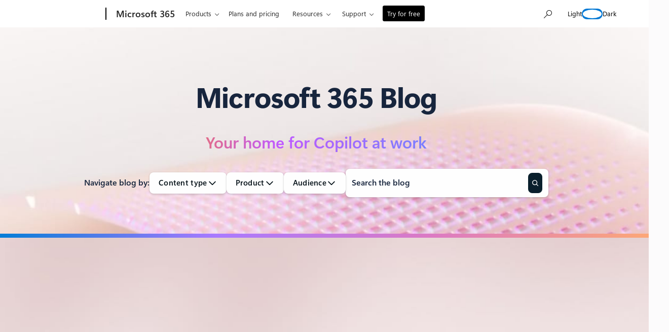

--- FILE ---
content_type: text/html; charset=UTF-8
request_url: https://www.microsoft.com/en-us/microsoft-365/blog/?find=55447
body_size: 51156
content:
<!DOCTYPE html>
<html lang="en-US">
<head>
	<meta charset="UTF-8" />
	<script>(function(html){html.className = html.className.replace(/\bno-js\b/,'js')})(document.documentElement);</script>
<script>window.addEventListener("DOMContentLoaded",()=>{const t=()=>window.innerWidth-document.body.clientWidth;const e=()=>{document.documentElement.style.setProperty("--wp--custom--scrollbar-width",`${t()}px`)};e();window.addEventListener("resize",e);});</script>

		<link rel="dns-prefetch" href="//target.microsoft.com">
		<link rel="dns-prefetch" href="//microsoftmscompoc.tt.omtrdc.net">
		<link rel="preload" href="https://wcpstatic.microsoft.com/mscc/lib/v2/wcp-consent.js" as="script">
		<link rel="preload" href="https://www.microsoft.com/en-us/microsoft-365/blog/wp-content/plugins/ms-metrics/assets/js/at.2.9.0.js" as="script">
					<meta name="awa-pageType" content="Page">
						<meta name="awa-market" content="en-us">
						<meta name="awa-env" content="Production">
			<meta name="viewport" content="width=device-width, initial-scale=1" />
<meta name='robots' content='index, follow, max-image-preview:large, max-snippet:-1, max-video-preview:-1' />
	<style>img:is([sizes="auto" i], [sizes^="auto," i]) { contain-intrinsic-size: 3000px 1500px }</style>
		<script>

		// Define Adobe Target Property
		var at_property = "beedee45-3f39-f022-9e83-653d86f7267c";  // Workspace Name

		! function () {
			window.tt_getCookie = function (t) {
				var e = RegExp(t + "[^;]+").exec(document.cookie);
				return decodeURIComponent(e ? e.toString().replace(/^[^=]+./, "") : "")
			}
			var t = tt_getCookie("MC1"),
				e = tt_getCookie("MSFPC");
			function o(t) {
				return t.split("=")[1].slice(0, 32)
			}
			var n = "";
			if ("" != t) n = o(t);
			else if ("" != e) n = o(e);
			if (n.length > 0) var r = n;
			if (n.length > 0 && at_property != "") {
				window.targetPageParams = function () {
					return {
						"mbox3rdPartyId": r,
						"at_property": at_property
					}
				}
			} else if (at_property != "") {
				window.targetPageParams = function () {
					return {
						"at_property": at_property
					}
				}
			}
		}();

		// ContentSquare functions
		function isEmpty(val) { return (val === undefined || val == null || val.length <= 0) ? true : false; } function key(obj) { return Object.keys(obj) .map(function(k) { return k + "" + obj[k]; }) .join(""); } function distinct(arr) { var result = arr.reduce(function(acc, e) { acc[key(e)] = e; return acc;}, {}); return Object.keys(result) .map(function(k) { return result[k]; }); }

		// Adobe Analytics data collection / ContentSquare ttMeta Object **DO NOT ALTER**
		var tnt_response = "";

		document.addEventListener("at-request-succeeded", function (e) {
			if (e.detail.analyticsDetails != undefined) {

				/*** 1DS ***/
				window.check1DS = function (j) { // function to check either 1DS or JSLL
					if ( (typeof analytics !== 'undefined') && typeof analytics.isInitialized === 'function' && analytics.isInitialized()) { // Check for 1DS
						tnt_response = e.detail;

						//ContentUpdate Event with Target Friendly names
						if (e.detail.responseTokens != undefined) { //checks for friendly name data from response tokens
							console.log("1DS - present with response tokens");

							//ContentUpdate Event with tnta
							analytics.captureContentUpdate(
								{
									actionType: "A",
									behavior: "12",
									content: JSON.stringify({}),
									pageTags: {
										tnta: (tnt_response && tnt_response.analyticsDetails[0] ? tnt_response.analyticsDetails[0].payload.tnta : ''), //a4t data payload
									}
								}
							)

							var tt_activityCount = e.detail.responseTokens.length;
							for (i = 0; i < tt_activityCount; i++) {
								//1DS Content Update
								console.log('1DS - started captureContentCall - i=' + i);
								analytics.captureContentUpdate(
									{
										actionType: "A",
										behavior: "12",
										content: JSON.stringify({}),
										pageTags: {
											tnta: '',  // null out tnta to prevent duplicate A4T hits
											at_activity_name: (tnt_response && tnt_response.responseTokens[i] ? tnt_response.responseTokens[i]["activity.name"] : ''), //friendly name target activity
											at_exp_name: (tnt_response && tnt_response.responseTokens[i] ? tnt_response.responseTokens[i]["experience.name"] : ''), // friendly name target experience
											at_activity_id: (tnt_response && tnt_response.responseTokens[i] ? tnt_response.responseTokens[i]["activity.id"] : ''),
											at_exp_id: (tnt_response && tnt_response.responseTokens[i] ? tnt_response.responseTokens[i]["experience.id"] : '')
										}
									}
								)
							}

							console.log('1DS - completed captureContentCall');
							// ttMETA object set for ContentSquare pickup
							window.ttMETA = typeof(window.ttMETA) != "undefined" ? window.ttMETA : []; var tokens = e.detail.responseTokens; if (isEmpty(tokens)) { return; } var uniqueTokens = distinct(tokens); uniqueTokens.forEach(function(token) { window.ttMETA.push({ 'CampaignName': token["activity.name"], 'CampaignId': token["activity.id"], 'RecipeName': token["experience.name"], 'RecipeId': token["experience.id"], 'OfferId': token["option.id"], 'OfferName': token["option.name"] }); });
						} else {
							console.log("1DS - present, no response tokens");
						}

					} else {
						console.log('1DS - looping 1DS check');
						if(j < 40) {
							j++;
							setTimeout(function(){check1DS(j)}, 250);
							console.log('1DS - looping 1DS check - loop j=' + j);
						}
					}
				};
				check1DS(1);
				/*** /1DS ***/

			}

		});
	</script>
	<script>
		function adobeTargetTracking() {
			var s = document.createElement( 'script' );
			var src = "https://www.microsoft.com/en-us/microsoft-365/blog/wp-content/plugins/ms-metrics/assets/js/at.2.9.0.js";
			s.setAttribute( 'src', src );
			document.body.appendChild( s );
		}
	</script>
	<!-- Adobe Target -->


	
	<!-- This site is optimized with the Yoast SEO plugin v26.5 - https://yoast.com/wordpress/plugins/seo/ -->
	<meta name="description" content="Learn what&#039;s new with Microsoft 365 apps and experiences, and get tips on how these products can help you connect, collaborate, and work from anywhere." />
	<link rel="canonical" href="https://www.microsoft.com/en-us/microsoft-365/blog/" />
	<meta property="og:locale" content="en_US" />
	<meta property="og:type" content="website" />
	<meta property="og:title" content="Microsoft 365 Blog | Latest Product Updates and Insights" />
	<meta property="og:description" content="Learn what&#039;s new with Microsoft 365 apps and experiences, and get tips on how these products can help you connect, collaborate, and work from anywhere." />
	<meta property="og:url" content="https://www.microsoft.com/en-us/microsoft-365/blog/" />
	<meta property="og:site_name" content="Microsoft 365 Blog" />
	<meta property="article:modified_time" content="2026-01-15T16:48:42+00:00" />
	<meta property="og:image" content="https://www.microsoft.com/en-us/microsoft-365/blog/wp-content/uploads/sites/2/2022/06/cropped-microsoft_logo_element.png" />
	<meta property="og:image:width" content="512" />
	<meta property="og:image:height" content="512" />
	<meta property="og:image:type" content="image/png" />
	<meta name="twitter:card" content="summary_large_image" />
	<script type="application/ld+json" class="yoast-schema-graph">{"@context":"https://schema.org","@graph":[{"@type":"WebPage","@id":"https://www.microsoft.com/en-us/microsoft-365/blog/","url":"https://www.microsoft.com/en-us/microsoft-365/blog/","name":"Microsoft 365 Blog | Latest Product Updates and Insights","isPartOf":{"@id":"https://www.microsoft.com/en-us/microsoft-365/blog/#website"},"about":{"@id":"https://www.microsoft.com/en-us/microsoft-365/blog/#organization"},"datePublished":"2025-02-05T17:56:04+00:00","dateModified":"2026-01-15T16:48:42+00:00","description":"Learn what's new with Microsoft 365 apps and experiences, and get tips on how these products can help you connect, collaborate, and work from anywhere.","breadcrumb":{"@id":"https://www.microsoft.com/en-us/microsoft-365/blog/#breadcrumb"},"inLanguage":"en-US","potentialAction":[{"@type":"ReadAction","target":["https://www.microsoft.com/en-us/microsoft-365/blog/"]}]},{"@type":"BreadcrumbList","@id":"https://www.microsoft.com/en-us/microsoft-365/blog/#breadcrumb","itemListElement":[{"@type":"ListItem","position":1,"name":"Blog home"}]},{"@type":"WebSite","@id":"https://www.microsoft.com/en-us/microsoft-365/blog/#website","url":"https://www.microsoft.com/en-us/microsoft-365/blog/","name":"Microsoft 365 Blog","description":"Microsoft 365 brings together Office 365, Windows 10, and Enterprise Mobility + Security. It delivers a complete, intelligent, and secure solution to empower people.","publisher":{"@id":"https://www.microsoft.com/en-us/microsoft-365/blog/#organization"},"potentialAction":[{"@type":"SearchAction","target":{"@type":"EntryPoint","urlTemplate":"https://www.microsoft.com/en-us/microsoft-365/blog/?s={search_term_string}"},"query-input":{"@type":"PropertyValueSpecification","valueRequired":true,"valueName":"search_term_string"}}],"inLanguage":"en-US"},{"@type":"Organization","@id":"https://www.microsoft.com/en-us/microsoft-365/blog/#organization","name":"Microsoft 365 Blog","url":"https://www.microsoft.com/en-us/microsoft-365/blog/","logo":{"@type":"ImageObject","inLanguage":"en-US","@id":"https://www.microsoft.com/en-us/microsoft-365/blog/#/schema/logo/image/","url":"https://www.microsoft.com/en-us/microsoft-365/blog/wp-content/uploads/sites/2/2019/08/ms-logo-amp.png","contentUrl":"https://www.microsoft.com/en-us/microsoft-365/blog/wp-content/uploads/sites/2/2019/08/ms-logo-amp.png","width":279,"height":60,"caption":"Microsoft 365 Blog"},"image":{"@id":"https://www.microsoft.com/en-us/microsoft-365/blog/#/schema/logo/image/"}}]}</script>
	<meta name="msvalidate.01" content="28CE0FDF3A147EEB8C6F6408E36B693A" />
	<meta name="google-site-verification" content="Rdc0QFFvSsJqvV_Z3Fp_in06oSVvJkj_f94HO6n6oUs" />
	<!-- / Yoast SEO plugin. -->


<title>Microsoft 365 Blog | Latest Product Updates and Insights</title>
<link rel='dns-prefetch' href='//www.microsoft.com' />
<link rel='dns-prefetch' href='//wcpstatic.microsoft.com' />
<link rel='dns-prefetch' href='//js.monitor.azure.com' />
<link rel="alternate" type="application/rss+xml" title="Microsoft 365 Blog &raquo; Feed" href="https://www.microsoft.com/en-us/microsoft-365/blog/feed/" />
<link rel="alternate" type="application/rss+xml" title="Microsoft 365 Blog &raquo; Comments Feed" href="https://www.microsoft.com/en-us/microsoft-365/blog/comments/feed/" />
<link rel='stylesheet' id='bloginabox-theme-uhf-header-style-css' href='https://www.microsoft.com/en-us/microsoft-365/blog/wp-content/themes/blog-in-a-box/dist/blocks/uhf-header/style.css?ver=fdb9e30aa6d33a0162f97c082a5d7c9a8acfd5b1a1288089430dfb72c73d0558' media='all' />
<style id='wp-block-heading-inline-css'>
h1.has-background,h2.has-background,h3.has-background,h4.has-background,h5.has-background,h6.has-background{padding:1.25em 2.375em}h1.has-text-align-left[style*=writing-mode]:where([style*=vertical-lr]),h1.has-text-align-right[style*=writing-mode]:where([style*=vertical-rl]),h2.has-text-align-left[style*=writing-mode]:where([style*=vertical-lr]),h2.has-text-align-right[style*=writing-mode]:where([style*=vertical-rl]),h3.has-text-align-left[style*=writing-mode]:where([style*=vertical-lr]),h3.has-text-align-right[style*=writing-mode]:where([style*=vertical-rl]),h4.has-text-align-left[style*=writing-mode]:where([style*=vertical-lr]),h4.has-text-align-right[style*=writing-mode]:where([style*=vertical-rl]),h5.has-text-align-left[style*=writing-mode]:where([style*=vertical-lr]),h5.has-text-align-right[style*=writing-mode]:where([style*=vertical-rl]),h6.has-text-align-left[style*=writing-mode]:where([style*=vertical-lr]),h6.has-text-align-right[style*=writing-mode]:where([style*=vertical-rl]){rotate:180deg}
</style>
<style id='wp-block-paragraph-inline-css'>
.is-small-text{font-size:.875em}.is-regular-text{font-size:1em}.is-large-text{font-size:2.25em}.is-larger-text{font-size:3em}.has-drop-cap:not(:focus):first-letter{float:left;font-size:8.4em;font-style:normal;font-weight:100;line-height:.68;margin:.05em .1em 0 0;text-transform:uppercase}body.rtl .has-drop-cap:not(:focus):first-letter{float:none;margin-left:.1em}p.has-drop-cap.has-background{overflow:hidden}:root :where(p.has-background){padding:1.25em 2.375em}:where(p.has-text-color:not(.has-link-color)) a{color:inherit}p.has-text-align-left[style*="writing-mode:vertical-lr"],p.has-text-align-right[style*="writing-mode:vertical-rl"]{rotate:180deg}
</style>
<style id='wp-block-group-inline-css'>
.wp-block-group{box-sizing:border-box}:where(.wp-block-group.wp-block-group-is-layout-constrained){position:relative}
</style>
<link rel='stylesheet' id='bloginabox-theme-core/group-css' href='https://www.microsoft.com/en-us/microsoft-365/blog/wp-content/themes/blog-in-a-box/dist/blocks/autoenqueue/core/group.css?ver=abf2107f408ca77215d5' media='all' />
<link rel='stylesheet' id='bloginabox-theme-site-navigation-style-css' href='https://www.microsoft.com/en-us/microsoft-365/blog/wp-content/themes/blog-in-a-box/dist/blocks/site-navigation/style.css?ver=12a224c6bf63bb0cd808579881f34aa38764f89453d4521c40eaa4c75125d19a' media='all' />
<style id='m365-theme-bloginabox-theme/site-navigation-inline-css'>
:root{--jump-menu-foreground:var(--wp--custom--color--core--blue-black--800);--jump-menu-tabs-button-padding:var(--wp--custom--spacing--core--400) var(--wp--custom--spacing--core--500) var(--wp--custom--spacing--core--400) var(--wp--custom--spacing--core--600)}body.dark{--jump-menu-background:var(--wp--custom--color--core--dark-blue--800);--jump-menu-foreground:var(--wp--custom--color--core--dark-blue--100);--jump-menu-label-color:var(--wp--custom--color--core--sky-blue--100)}@media (min-width:53.75rem){.jump-menu__nav .menu-item__button{--button-border:2px solid transparent;--button-border-active:2px solid transparent;--button-border-hover:2px solid var(--wp--custom--color--core--blue-black--800);--button-padding-block:var(--wp--preset--spacing--xs)}body.dark .jump-menu__nav .menu-item__button{--button-border-hover:2px solid var(--wp--custom--color--core--pale-gray--300)}}

</style>
<style id='wp-block-search-inline-css'>
.wp-block-search__button{margin-left:10px;word-break:normal}.wp-block-search__button.has-icon{line-height:0}.wp-block-search__button svg{height:1.25em;min-height:24px;min-width:24px;width:1.25em;fill:currentColor;vertical-align:text-bottom}:where(.wp-block-search__button){border:1px solid #ccc;padding:6px 10px}.wp-block-search__inside-wrapper{display:flex;flex:auto;flex-wrap:nowrap;max-width:100%}.wp-block-search__label{width:100%}.wp-block-search__input{appearance:none;border:1px solid #949494;flex-grow:1;margin-left:0;margin-right:0;min-width:3rem;padding:8px;text-decoration:unset!important}.wp-block-search.wp-block-search__button-only .wp-block-search__button{box-sizing:border-box;display:flex;flex-shrink:0;justify-content:center;margin-left:0;max-width:100%}.wp-block-search.wp-block-search__button-only .wp-block-search__inside-wrapper{min-width:0!important;transition-property:width}.wp-block-search.wp-block-search__button-only .wp-block-search__input{flex-basis:100%;transition-duration:.3s}.wp-block-search.wp-block-search__button-only.wp-block-search__searchfield-hidden,.wp-block-search.wp-block-search__button-only.wp-block-search__searchfield-hidden .wp-block-search__inside-wrapper{overflow:hidden}.wp-block-search.wp-block-search__button-only.wp-block-search__searchfield-hidden .wp-block-search__input{border-left-width:0!important;border-right-width:0!important;flex-basis:0;flex-grow:0;margin:0;min-width:0!important;padding-left:0!important;padding-right:0!important;width:0!important}:where(.wp-block-search__input){font-family:inherit;font-size:inherit;font-style:inherit;font-weight:inherit;letter-spacing:inherit;line-height:inherit;text-transform:inherit}:where(.wp-block-search__button-inside .wp-block-search__inside-wrapper){border:1px solid #949494;box-sizing:border-box;padding:4px}:where(.wp-block-search__button-inside .wp-block-search__inside-wrapper) .wp-block-search__input{border:none;border-radius:0;padding:0 4px}:where(.wp-block-search__button-inside .wp-block-search__inside-wrapper) .wp-block-search__input:focus{outline:none}:where(.wp-block-search__button-inside .wp-block-search__inside-wrapper) :where(.wp-block-search__button){padding:4px 8px}.wp-block-search.aligncenter .wp-block-search__inside-wrapper{margin:auto}.wp-block[data-align=right] .wp-block-search.wp-block-search__button-only .wp-block-search__inside-wrapper{float:right}
</style>
<link rel='stylesheet' id='bloginabox-theme-core/search-css' href='https://www.microsoft.com/en-us/microsoft-365/blog/wp-content/themes/blog-in-a-box/dist/blocks/autoenqueue/core/search.css?ver=84044bc8e039185474c7' media='all' />
<style id='m365-theme-core/search-inline-css'>
:root{--search-inside-wrapper-background:var(--wp--custom--color--core--off-white--50)}body.dark{--search-inside-wrapper-background:var(--wp--custom--color--core--dark-blue--800);--search-input-placeholder-foreground:var(--wp--custom--color--core--dark-blue--100);--search-button-background:var(--wp--custom--color--core--pale-gray--300);--search-button-background-hover:var(--wp--custom--color--core--pale-gray--500);--search-button-foreground:var(--wp--custom--color--core--dark-blue--900);--search-button-foreground-hover:var(--wp--custom--color--core--dark-blue--900)}

</style>
<style id='bloginabox-theme-section-style-inline-css'>
.section__content{position:relative;z-index:2}.section-background-image-wrapper{height:100%;margin:0!important;overflow:hidden;width:100%}.section-background__image{height:100%;-o-object-fit:cover;object-fit:cover;width:100%}.section__background{bottom:0;left:0;position:absolute;right:0;top:0;z-index:1}.section{position:relative}.section.is-layout-constrained>*{margin-top:0}.section-background-image-wrapper--desktop,.section-background-image-wrapper--mobile{display:none}.section-background-image-wrapper--mobile.section-background-image-wrapper--light{display:block}.section__background:not(:has(.section-background-image-wrapper--mobile)) .section-background-image-wrapper--desktop.section-background-image-wrapper--light{display:block}body.dark .section-background-image-wrapper--mobile.section-background-image-wrapper--light{display:none}body.dark .section-background-image-wrapper--mobile.section-background-image-wrapper--dark{display:block}body.dark .section__background:not(:has(.section-background-image-wrapper--mobile)) .section-background-image-wrapper--desktop.section-background-image-wrapper--light{display:none}body.dark .section__background:not(:has(.section-background-image-wrapper--mobile)) .section-background-image-wrapper--desktop.section-background-image-wrapper--dark{display:block}@media (min-width:53.75rem){.section-background-image-wrapper--mobile{display:none!important}.section-background-image-wrapper--desktop.section-background-image-wrapper--light{display:block}.section-background-image-wrapper--desktop.section-background-image-wrapper--dark,body.dark .section-background-image-wrapper--desktop.section-background-image-wrapper--light{display:none}body.dark .section-background-image-wrapper--desktop.section-background-image-wrapper--dark{display:block}}

</style>
<style id='wp-block-separator-inline-css'>
@charset "UTF-8";.wp-block-separator{border:none;border-top:2px solid}:root :where(.wp-block-separator.is-style-dots){height:auto;line-height:1;text-align:center}:root :where(.wp-block-separator.is-style-dots):before{color:currentColor;content:"···";font-family:serif;font-size:1.5em;letter-spacing:2em;padding-left:2em}.wp-block-separator.is-style-dots{background:none!important;border:none!important}
</style>
<style id='bloginabox-theme-core/separator-inline-css'>
:root{--separator-background:var(--wp--custom--color--core--special--tropical-tides);--separator-height:2px}body.dark{--separator-background:var(--wp--custom--color--core--special--neon-shore)}.wp-block-separator{background:var(--separator-background)!important;border:none!important;height:var(--separator-height)!important;margin-bottom:0;margin-top:0;overflow:visible;padding-bottom:var(--separator-padding-bottom,0)!important;padding-top:var(--separator-padding-top,0)!important;position:relative;width:100%}.wp-block-separator.is-style-thin{--separator-height:1px}.wp-block-separator.is-style-thick{--separator-height:4px}.wp-block-separator.is-style-x-thick{--separator-height:8px}@media (forced-colors:active){.wp-block-separator{background:CanvasText!important}}

</style>
<style id='m365-theme-core/separator-inline-css'>
:root,body.dark{--separator-background:var(--wp--custom--gradient--spectrum)}

</style>
<link rel='stylesheet' id='bloginabox-theme-card-style-css' href='https://www.microsoft.com/en-us/microsoft-365/blog/wp-content/themes/blog-in-a-box/dist/blocks/card/style.css?ver=dc0c8d1083dd0fa552c08375626f51b19731f474f914fdbb3e2b131449c5f8a9' media='all' />
<style id='m365-theme-bloginabox-theme/card-inline-css'>
:root{--card-block-title-font-weight:var(--wp--custom--font--weight--core--semi-bold)}.card-block--banner{--card-block-title-font-weight:inherit}body.dark{--card-background:var(--wp--custom--color--core--alpha-white--100);--card-border:1px solid var(--wp--custom--color--core--blue-black--800)}

</style>
<style id='wp-block-columns-inline-css'>
.wp-block-columns{align-items:normal!important;box-sizing:border-box;display:flex;flex-wrap:wrap!important}@media (min-width:782px){.wp-block-columns{flex-wrap:nowrap!important}}.wp-block-columns.are-vertically-aligned-top{align-items:flex-start}.wp-block-columns.are-vertically-aligned-center{align-items:center}.wp-block-columns.are-vertically-aligned-bottom{align-items:flex-end}@media (max-width:781px){.wp-block-columns:not(.is-not-stacked-on-mobile)>.wp-block-column{flex-basis:100%!important}}@media (min-width:782px){.wp-block-columns:not(.is-not-stacked-on-mobile)>.wp-block-column{flex-basis:0;flex-grow:1}.wp-block-columns:not(.is-not-stacked-on-mobile)>.wp-block-column[style*=flex-basis]{flex-grow:0}}.wp-block-columns.is-not-stacked-on-mobile{flex-wrap:nowrap!important}.wp-block-columns.is-not-stacked-on-mobile>.wp-block-column{flex-basis:0;flex-grow:1}.wp-block-columns.is-not-stacked-on-mobile>.wp-block-column[style*=flex-basis]{flex-grow:0}:where(.wp-block-columns){margin-bottom:1.75em}:where(.wp-block-columns.has-background){padding:1.25em 2.375em}.wp-block-column{flex-grow:1;min-width:0;overflow-wrap:break-word;word-break:break-word}.wp-block-column.is-vertically-aligned-top{align-self:flex-start}.wp-block-column.is-vertically-aligned-center{align-self:center}.wp-block-column.is-vertically-aligned-bottom{align-self:flex-end}.wp-block-column.is-vertically-aligned-stretch{align-self:stretch}.wp-block-column.is-vertically-aligned-bottom,.wp-block-column.is-vertically-aligned-center,.wp-block-column.is-vertically-aligned-top{width:100%}
</style>
<link rel='stylesheet' id='bloginabox-theme-core/columns-css' href='https://www.microsoft.com/en-us/microsoft-365/blog/wp-content/themes/blog-in-a-box/dist/blocks/autoenqueue/core/columns.css?ver=3132d7d19664d9e93294' media='all' />
<style id='m365-theme-core/columns-inline-css'>
:root{--sidebar-style-post-link-color:var(--wp--custom--color--core--dark-blue--500);--sidebar-style-post-link-color-hover:var(--wp--custom--color--core--dark-blue--600)}body.dark{--sidebar-style-post-link-color:var(--wp--custom--color--core--sky-blue--300);--sidebar-style-post-link-color-hover:var(--wp--custom--color--core--sky-blue--400)}@media (min-width:90rem){.single-post .is-style-sidebar>.wp-block-column:first-of-type{position:static!important}}

</style>
<style id='bloginabox-theme-carousel-item-style-inline-css'>
.wp-block-bloginabox-theme-carousel-item{height:100%}.wp-block-bloginabox-theme-carousel-item .wp-block-bloginabox-theme-card{display:flex}.wp-block-bloginabox-theme-carousel-item .wp-block-bloginabox-theme-card .card-block{display:flex;flex-direction:column}.wp-block-bloginabox-theme-carousel-item .wp-block-bloginabox-theme-card .card-block .card-block__content-wrapper{flex-grow:1}.wp-block-bloginabox-theme-carousel-item .wp-block-bloginabox-theme-card--default{margin-left:2px;margin-right:2px}

</style>
<link rel='stylesheet' id='bloginabox-theme-carousel-style-css' href='https://www.microsoft.com/en-us/microsoft-365/blog/wp-content/themes/blog-in-a-box/dist/blocks/carousel/style.css?ver=769e77d11a15d4339df81d40fffd0757e0e3191774e71979f28f81be46169e6e' media='all' />
<style id='wp-block-post-template-inline-css'>
.wp-block-post-template{box-sizing:border-box;list-style:none;margin-bottom:0;margin-top:0;max-width:100%;padding:0}.wp-block-post-template.is-flex-container{display:flex;flex-direction:row;flex-wrap:wrap;gap:1.25em}.wp-block-post-template.is-flex-container>li{margin:0;width:100%}@media (min-width:600px){.wp-block-post-template.is-flex-container.is-flex-container.columns-2>li{width:calc(50% - .625em)}.wp-block-post-template.is-flex-container.is-flex-container.columns-3>li{width:calc(33.33333% - .83333em)}.wp-block-post-template.is-flex-container.is-flex-container.columns-4>li{width:calc(25% - .9375em)}.wp-block-post-template.is-flex-container.is-flex-container.columns-5>li{width:calc(20% - 1em)}.wp-block-post-template.is-flex-container.is-flex-container.columns-6>li{width:calc(16.66667% - 1.04167em)}}@media (max-width:600px){.wp-block-post-template-is-layout-grid.wp-block-post-template-is-layout-grid.wp-block-post-template-is-layout-grid.wp-block-post-template-is-layout-grid{grid-template-columns:1fr}}.wp-block-post-template-is-layout-constrained>li>.alignright,.wp-block-post-template-is-layout-flow>li>.alignright{float:right;margin-inline-end:0;margin-inline-start:2em}.wp-block-post-template-is-layout-constrained>li>.alignleft,.wp-block-post-template-is-layout-flow>li>.alignleft{float:left;margin-inline-end:2em;margin-inline-start:0}.wp-block-post-template-is-layout-constrained>li>.aligncenter,.wp-block-post-template-is-layout-flow>li>.aligncenter{margin-inline-end:auto;margin-inline-start:auto}
</style>
<style id='wp-block-button-inline-css'>
.wp-block-button__link{align-content:center;box-sizing:border-box;cursor:pointer;display:inline-block;height:100%;text-align:center;word-break:break-word}.wp-block-button__link.aligncenter{text-align:center}.wp-block-button__link.alignright{text-align:right}:where(.wp-block-button__link){border-radius:9999px;box-shadow:none;padding:calc(.667em + 2px) calc(1.333em + 2px);text-decoration:none}.wp-block-button[style*=text-decoration] .wp-block-button__link{text-decoration:inherit}.wp-block-buttons>.wp-block-button.has-custom-width{max-width:none}.wp-block-buttons>.wp-block-button.has-custom-width .wp-block-button__link{width:100%}.wp-block-buttons>.wp-block-button.has-custom-font-size .wp-block-button__link{font-size:inherit}.wp-block-buttons>.wp-block-button.wp-block-button__width-25{width:calc(25% - var(--wp--style--block-gap, .5em)*.75)}.wp-block-buttons>.wp-block-button.wp-block-button__width-50{width:calc(50% - var(--wp--style--block-gap, .5em)*.5)}.wp-block-buttons>.wp-block-button.wp-block-button__width-75{width:calc(75% - var(--wp--style--block-gap, .5em)*.25)}.wp-block-buttons>.wp-block-button.wp-block-button__width-100{flex-basis:100%;width:100%}.wp-block-buttons.is-vertical>.wp-block-button.wp-block-button__width-25{width:25%}.wp-block-buttons.is-vertical>.wp-block-button.wp-block-button__width-50{width:50%}.wp-block-buttons.is-vertical>.wp-block-button.wp-block-button__width-75{width:75%}.wp-block-button.is-style-squared,.wp-block-button__link.wp-block-button.is-style-squared{border-radius:0}.wp-block-button.no-border-radius,.wp-block-button__link.no-border-radius{border-radius:0!important}:root :where(.wp-block-button .wp-block-button__link.is-style-outline),:root :where(.wp-block-button.is-style-outline>.wp-block-button__link){border:2px solid;padding:.667em 1.333em}:root :where(.wp-block-button .wp-block-button__link.is-style-outline:not(.has-text-color)),:root :where(.wp-block-button.is-style-outline>.wp-block-button__link:not(.has-text-color)){color:currentColor}:root :where(.wp-block-button .wp-block-button__link.is-style-outline:not(.has-background)),:root :where(.wp-block-button.is-style-outline>.wp-block-button__link:not(.has-background)){background-color:initial;background-image:none}
</style>
<link rel='stylesheet' id='bloginabox-theme-core/button-css' href='https://www.microsoft.com/en-us/microsoft-365/blog/wp-content/themes/blog-in-a-box/dist/blocks/autoenqueue/core/button.css?ver=8433cbe3d986a1c48d4b' media='all' />
<style id='wp-block-buttons-inline-css'>
.wp-block-buttons{box-sizing:border-box}.wp-block-buttons.is-vertical{flex-direction:column}.wp-block-buttons.is-vertical>.wp-block-button:last-child{margin-bottom:0}.wp-block-buttons>.wp-block-button{display:inline-block;margin:0}.wp-block-buttons.is-content-justification-left{justify-content:flex-start}.wp-block-buttons.is-content-justification-left.is-vertical{align-items:flex-start}.wp-block-buttons.is-content-justification-center{justify-content:center}.wp-block-buttons.is-content-justification-center.is-vertical{align-items:center}.wp-block-buttons.is-content-justification-right{justify-content:flex-end}.wp-block-buttons.is-content-justification-right.is-vertical{align-items:flex-end}.wp-block-buttons.is-content-justification-space-between{justify-content:space-between}.wp-block-buttons.aligncenter{text-align:center}.wp-block-buttons:not(.is-content-justification-space-between,.is-content-justification-right,.is-content-justification-left,.is-content-justification-center) .wp-block-button.aligncenter{margin-left:auto;margin-right:auto;width:100%}.wp-block-buttons[style*=text-decoration] .wp-block-button,.wp-block-buttons[style*=text-decoration] .wp-block-button__link{text-decoration:inherit}.wp-block-buttons.has-custom-font-size .wp-block-button__link{font-size:inherit}.wp-block-buttons .wp-block-button__link{width:100%}.wp-block-button.aligncenter{text-align:center}
</style>
<link rel='stylesheet' id='bloginabox-theme-promotional-style-css' href='https://www.microsoft.com/en-us/microsoft-365/blog/wp-content/themes/blog-in-a-box/dist/blocks/promotional/style.css?ver=5dff22e663fcd92e881ee055761973a0dd490b6c9458e0aea107814edcd3279f' media='all' />
<link rel='stylesheet' id='m365-theme-bloginabox-theme/promotional-css' href='https://www.microsoft.com/en-us/microsoft-365/blog/wp-content/themes/m365/dist/blocks/autoenqueue/bloginabox-theme/promotional.css?ver=953d30a56487376cf37f' media='all' />
<style id='wp-block-post-content-inline-css'>
.wp-block-post-content{display:flow-root}
</style>
<style id='bloginabox-theme-core/post-content-inline-css'>
.wp-block-post-content h1,.wp-block-post-content h2,.wp-block-post-content h3,.wp-block-post-content h4,.wp-block-post-content h5,.wp-block-post-content h6{text-wrap:wrap}

</style>
<style id='wp-block-video-inline-css'>
.wp-block-video{box-sizing:border-box}.wp-block-video video{vertical-align:middle;width:100%}@supports (position:sticky){.wp-block-video [poster]{object-fit:cover}}.wp-block-video.aligncenter{text-align:center}.wp-block-video :where(figcaption){margin-bottom:1em;margin-top:.5em}
</style>
<link rel='stylesheet' id='wp-block-social-links-css' href='https://www.microsoft.com/en-us/microsoft-365/blog/wp-includes/blocks/social-links/style.min.css?ver=6.8.3' media='all' />
<style id='bloginabox-theme-core/social-links-inline-css'>
.wp-block-social-links.has-normal-icon-size{font-size:var(--social-links-font-size,20px)}.wp-block-group:has(.wp-block-social-links){flex-wrap:wrap;justify-content:center;text-align:center}.wp-block-group:has(.wp-block-social-links)>*{width:100%}@media (min-width:53.75rem){.wp-block-group:has(.wp-block-social-links)>*{width:auto}}.wp-block-group:has(.wp-block-social-links) .wp-block-social-links{justify-content:center}.wp-block-social-link a{border-radius:var(--wp--custom--radius--core--round)}.wp-block-social-link a:focus,.wp-block-social-link a:focus-visible,.wp-block-social-link a:hover{outline:var(--social-link-hover-outline,.1875rem dotted var(--wp--custom--color--core--brilliant-blue--800))!important;outline-offset:.12rem}.wp-block-social-link:hover{transform:none}

</style>
<style id='m365-theme-core/social-links-inline-css'>
.wp-block-social-links:not(.is-style-logos-only) .wp-block-social-link{background-color:var(--wp--custom--color--core--pure--black)}body.dark .wp-block-social-links:not(.is-style-logos-only) .wp-block-social-link{background-color:var(--wp--custom--color--core--pure--white)}body.dark .wp-block-social-links:not(.is-style-logos-only) .wp-block-social-link .wp-block-social-link-anchor{color:var(--wp--custom--color--core--pure--black)}

</style>
<style id='bloginabox-theme-uhf-footer-style-inline-css'>
.c-uhff{margin-top:0!important}

</style>
<link rel='stylesheet' id='wp-block-library-css' href='https://www.microsoft.com/en-us/microsoft-365/blog/wp-includes/css/dist/block-library/common.min.css?ver=6.8.3' media='all' />
<link rel='stylesheet' id='tenup-inline-icon-css' href='https://www.microsoft.com/en-us/microsoft-365/blog/wp-content/plugins/ui-kit-icons//dist/css/inline-icon-css.css' media='all' />
<style id='global-styles-inline-css'>
:root{--wp--preset--aspect-ratio--square: 1;--wp--preset--aspect-ratio--4-3: 4/3;--wp--preset--aspect-ratio--3-4: 3/4;--wp--preset--aspect-ratio--3-2: 3/2;--wp--preset--aspect-ratio--2-3: 2/3;--wp--preset--aspect-ratio--16-9: 16/9;--wp--preset--aspect-ratio--9-16: 9/16;--wp--preset--aspect-ratio--21-9: 21/9;--wp--preset--aspect-ratio--1-1: 1/1;--wp--preset--color--black: var(--wp--custom--color--core--pure--black);--wp--preset--color--cyan-bluish-gray: #abb8c3;--wp--preset--color--white: var(--wp--custom--color--core--pure--white);--wp--preset--color--pale-pink: #f78da7;--wp--preset--color--vivid-red: #cf2e2e;--wp--preset--color--luminous-vivid-orange: #ff6900;--wp--preset--color--luminous-vivid-amber: #fcb900;--wp--preset--color--light-green-cyan: #7bdcb5;--wp--preset--color--vivid-green-cyan: #00d084;--wp--preset--color--pale-cyan-blue: #8ed1fc;--wp--preset--color--vivid-cyan-blue: #0693e3;--wp--preset--color--vivid-purple: #9b51e0;--wp--preset--color--surface: var(--wp--custom--color--core--sky-blue--600);--wp--preset--color--brilliant-blue-700: var(--wp--custom--color--core--brilliant-blue--700);--wp--preset--color--dark-blue-800: var(--wp--custom--color--core--dark-blue--800);--wp--preset--color--dark-blue-900: var(--wp--custom--color--core--dark-blue--900);--wp--preset--gradient--vivid-cyan-blue-to-vivid-purple: linear-gradient(135deg,rgba(6,147,227,1) 0%,rgb(155,81,224) 100%);--wp--preset--gradient--light-green-cyan-to-vivid-green-cyan: linear-gradient(135deg,rgb(122,220,180) 0%,rgb(0,208,130) 100%);--wp--preset--gradient--luminous-vivid-amber-to-luminous-vivid-orange: linear-gradient(135deg,rgba(252,185,0,1) 0%,rgba(255,105,0,1) 100%);--wp--preset--gradient--luminous-vivid-orange-to-vivid-red: linear-gradient(135deg,rgba(255,105,0,1) 0%,rgb(207,46,46) 100%);--wp--preset--gradient--very-light-gray-to-cyan-bluish-gray: linear-gradient(135deg,rgb(238,238,238) 0%,rgb(169,184,195) 100%);--wp--preset--gradient--cool-to-warm-spectrum: linear-gradient(135deg,rgb(74,234,220) 0%,rgb(151,120,209) 20%,rgb(207,42,186) 40%,rgb(238,44,130) 60%,rgb(251,105,98) 80%,rgb(254,248,76) 100%);--wp--preset--gradient--blush-light-purple: linear-gradient(135deg,rgb(255,206,236) 0%,rgb(152,150,240) 100%);--wp--preset--gradient--blush-bordeaux: linear-gradient(135deg,rgb(254,205,165) 0%,rgb(254,45,45) 50%,rgb(107,0,62) 100%);--wp--preset--gradient--luminous-dusk: linear-gradient(135deg,rgb(255,203,112) 0%,rgb(199,81,192) 50%,rgb(65,88,208) 100%);--wp--preset--gradient--pale-ocean: linear-gradient(135deg,rgb(255,245,203) 0%,rgb(182,227,212) 50%,rgb(51,167,181) 100%);--wp--preset--gradient--electric-grass: linear-gradient(135deg,rgb(202,248,128) 0%,rgb(113,206,126) 100%);--wp--preset--gradient--midnight: linear-gradient(135deg,rgb(2,3,129) 0%,rgb(40,116,252) 100%);--wp--preset--font-size--small: 13px;--wp--preset--font-size--medium: clamp(14px, 0.875rem + ((1vw - 3.75px) * 0.563), 20px);--wp--preset--font-size--large: clamp(22.041px, 1.378rem + ((1vw - 3.75px) * 1.311), 36px);--wp--preset--font-size--x-large: clamp(25.014px, 1.563rem + ((1vw - 3.75px) * 1.595), 42px);--wp--preset--font-size--display-xlarge: var(--wp--custom--font--size--core--display--300);--wp--preset--font-size--display-large: var(--wp--custom--font--size--core--display--200);--wp--preset--font-size--display-small: var(--wp--custom--font--size--core--display--100);--wp--preset--font-size--h-1: var(--wp--custom--font--size--core--heading--1);--wp--preset--font-size--h-2: var(--wp--custom--font--size--core--heading--2);--wp--preset--font-size--h-3: var(--wp--custom--font--size--core--heading--3);--wp--preset--font-size--h-4: var(--wp--custom--font--size--core--heading--4);--wp--preset--font-size--h-5: var(--wp--custom--font--size--core--heading--5);--wp--preset--font-size--h-6: var(--wp--custom--font--size--core--heading--6);--wp--preset--font-size--subhead-large: var(--wp--custom--font--size--core--subhead--300);--wp--preset--font-size--subhead-medium: var(--wp--custom--font--size--core--subhead--200);--wp--preset--font-size--subhead-small: var(--wp--custom--font--size--core--subhead--100);--wp--preset--font-size--body-large: var(--wp--custom--font--size--core--body--400);--wp--preset--font-size--body-medium: var(--wp--custom--font--size--core--body--300);--wp--preset--font-size--body-small: var(--wp--custom--font--size--core--body--200);--wp--preset--font-size--body-xsmall: var(--wp--custom--font--size--core--body--100);--wp--preset--font-size--eyebrow-large: var(--wp--custom--font--size--core--eyebrow--300);--wp--preset--font-size--eyebrow-medium: var(--wp--custom--font--size--core--eyebrow--200);--wp--preset--font-size--eyebrow-small: var(--wp--custom--font--size--core--eyebrow--100);--wp--preset--font-family--primary: Segoe UI;--wp--preset--spacing--20: 0.44rem;--wp--preset--spacing--30: 0.67rem;--wp--preset--spacing--40: 1rem;--wp--preset--spacing--50: 1.5rem;--wp--preset--spacing--60: 2.25rem;--wp--preset--spacing--70: 3.38rem;--wp--preset--spacing--80: 5.06rem;--wp--preset--spacing--3-xs: var(--wp--custom--spacing--core--50);--wp--preset--spacing--2-xs: var(--wp--custom--spacing--core--100);--wp--preset--spacing--xs: var(--wp--custom--spacing--core--200);--wp--preset--spacing--sm: var(--wp--custom--spacing--core--300);--wp--preset--spacing--md: var(--wp--custom--spacing--core--400);--wp--preset--spacing--lg: var(--wp--custom--spacing--core--500);--wp--preset--spacing--xl: var(--wp--custom--spacing--core--600);--wp--preset--spacing--2-xl: var(--wp--custom--spacing--core--700);--wp--preset--spacing--3-xl: var(--wp--custom--spacing--core--800);--wp--preset--spacing--4-xl: var(--wp--custom--spacing--core--900);--wp--preset--shadow--natural: 6px 6px 9px rgba(0, 0, 0, 0.2);--wp--preset--shadow--deep: 12px 12px 50px rgba(0, 0, 0, 0.4);--wp--preset--shadow--sharp: 6px 6px 0px rgba(0, 0, 0, 0.2);--wp--preset--shadow--outlined: 6px 6px 0px -3px rgba(255, 255, 255, 1), 6px 6px rgba(0, 0, 0, 1);--wp--preset--shadow--crisp: 6px 6px 0px rgba(0, 0, 0, 1);--wp--preset--shadow--50: var(--wp--custom--shadow--core--50);--wp--preset--shadow--100: var(--wp--custom--shadow--core--100);--wp--preset--shadow--200: var(--wp--custom--shadow--core--200);--wp--preset--shadow--300: var(--wp--custom--shadow--core--300);--wp--preset--shadow--400: var(--wp--custom--shadow--core--400);--wp--preset--shadow--500: var(--wp--custom--shadow--core--500);--wp--custom--uikit--separator-height: 1;--wp--custom--components--headings--h-1--font-size: var(--wp--custom--font--size--core--heading--1);--wp--custom--components--headings--h-1--font-weight: var(--wp--custom--font--weight--core--semi-bold);--wp--custom--components--headings--h-1--line-height: var(--wp--custom--font--line-height--core--80);--wp--custom--components--headings--h-2--font-size: var(--wp--custom--font--size--core--heading--2);--wp--custom--components--headings--h-2--font-weight: var(--wp--custom--font--weight--core--semi-bold);--wp--custom--components--headings--h-2--line-height: var(--wp--custom--font--line-height--core--85);--wp--custom--components--headings--h-3--font-size: var(--wp--custom--font--size--core--heading--3);--wp--custom--components--headings--h-3--font-weight: var(--wp--custom--font--weight--core--semi-bold);--wp--custom--components--headings--h-3--line-height: var(--wp--custom--font--line-height--core--100);--wp--custom--components--headings--h-4--font-size: var(--wp--custom--font--size--core--heading--4);--wp--custom--components--headings--h-4--font-weight: var(--wp--custom--font--weight--core--semi-bold);--wp--custom--components--headings--h-4--line-height: var(--wp--custom--font--line-height--core--150);--wp--custom--components--headings--h-5--font-size: var(--wp--custom--font--size--core--heading--5);--wp--custom--components--headings--h-5--font-weight: var(--wp--custom--font--weight--core--semi-bold);--wp--custom--components--headings--h-5--line-height: var(--wp--custom--font--line-height--core--200);--wp--custom--components--headings--h-6--font-size: var(--wp--custom--font--size--core--heading--6);--wp--custom--components--headings--h-6--font-weight: var(--wp--custom--font--weight--core--semi-bold);--wp--custom--components--headings--h-6--line-height: var(--wp--custom--font--line-height--core--200);--wp--custom--shadow--core--50: 0px 1px 2px 0px rgba(0, 0, 0, 0.14), 0px 0px 2px 0px rgba(0, 0, 0, 0.12);--wp--custom--shadow--core--100: 0px 2px 4px 0px rgba(0, 0, 0, 0.14), 0px 0px 2px 0px rgba(0, 0, 0, 0.12);--wp--custom--shadow--core--200: 0px 4px 8px 0px rgba(0, 0, 0, 0.14), 0px 0px 2px 0px rgba(0, 0, 0, 0.12);--wp--custom--shadow--core--300: 0px 8px 16px 0px rgba(0, 0, 0, 0.14), 0px 0px 2px 0px rgba(0, 0, 0, 0.12);--wp--custom--shadow--core--400: 0px 14px 28px 0px rgba(0, 0, 0, 0.14), 0px 0px 8px 0px rgba(0, 0, 0, 0.12);--wp--custom--shadow--core--500: 0px 32px 64px 0px rgba(0, 0, 0, 0.14), 0px 0px 8px 0px rgba(0, 0, 0, 0.12);--wp--custom--color--core--brilliant-blue--50: #e6f2fb;--wp--custom--color--core--brilliant-blue--100: #b0d5f2;--wp--custom--color--core--brilliant-blue--200: #8ac1eb;--wp--custom--color--core--brilliant-blue--300: #54a5e2;--wp--custom--color--core--brilliant-blue--300-15: rgba(84, 165, 226, 0.15);--wp--custom--color--core--brilliant-blue--300-40: rgba(84, 165, 226, 0.4);--wp--custom--color--core--brilliant-blue--400: #3393dd;--wp--custom--color--core--brilliant-blue--500: #0078d4;--wp--custom--color--core--brilliant-blue--600: #006dc1;--wp--custom--color--core--brilliant-blue--700: #005597;--wp--custom--color--core--brilliant-blue--700-10: rgb(0 85 151 / 0.1);--wp--custom--color--core--brilliant-blue--700-20: rgb(0 85 151 / 0.2);--wp--custom--color--core--brilliant-blue--700-40: rgb(0 85 151 / 0.4);--wp--custom--color--core--brilliant-blue--800: #004275;--wp--custom--color--core--brilliant-blue--900: #002948;--wp--custom--color--core--blue-black--50: #e6e9ea;--wp--custom--color--core--blue-black--100: #b3babe;--wp--custom--color--core--blue-black--200: #8e989e;--wp--custom--color--core--blue-black--300: #5a6972;--wp--custom--color--core--blue-black--400: #3a4c56;--wp--custom--color--core--blue-black--500: #091f2c;--wp--custom--color--core--blue-black--600: #081c28;--wp--custom--color--core--blue-black--700: #06161f;--wp--custom--color--core--blue-black--800: #051118;--wp--custom--color--core--blue-black--900: #040d12;--wp--custom--color--core--blue-black--900-60: rgba(0 8 20 / 0.6);--wp--custom--color--core--sea-salt--50: #fdfdfc;--wp--custom--color--core--sea-salt--100: #f8f7f5;--wp--custom--color--core--sea-salt--200: #f4f4f0;--wp--custom--color--core--sea-salt--300: #f0eeea;--wp--custom--color--core--sea-salt--400: #edebe5;--wp--custom--color--core--sea-salt--500: #e8e6df;--wp--custom--color--core--sea-salt--600: #d3d1cb;--wp--custom--color--core--sea-salt--700: #a5a39e;--wp--custom--color--core--sea-salt--800: #807f7b;--wp--custom--color--core--sea-salt--900: #61615e;--wp--custom--color--core--sky-blue--50: #f4fafd;--wp--custom--color--core--sky-blue--50-10: rgb(244 250 253 / 0.1);--wp--custom--color--core--sky-blue--100: #dceef8;--wp--custom--color--core--sky-blue--200: #cbe6f4;--wp--custom--color--core--sky-blue--300: #b3daf0;--wp--custom--color--core--sky-blue--400: #a4d3ed;--wp--custom--color--core--sky-blue--500: #8dc8e8;--wp--custom--color--core--sky-blue--600: #80b6d3;--wp--custom--color--core--sky-blue--700: #648ea5;--wp--custom--color--core--sky-blue--800: #3b515e;--wp--custom--color--core--sky-blue--900: #2a3b45;--wp--custom--color--core--dark-blue--50: #eaecf1;--wp--custom--color--core--dark-blue--100: #bdc5d2;--wp--custom--color--core--dark-blue--200: #9da9bd;--wp--custom--color--core--dark-blue--300: #70829f;--wp--custom--color--core--dark-blue--400: #55698c;--wp--custom--color--core--dark-blue--500: #2a446f;--wp--custom--color--core--dark-blue--600: #263e65;--wp--custom--color--core--dark-blue--700: #1e304f;--wp--custom--color--core--dark-blue--700-15: rgba(30, 48, 79, 0.15);--wp--custom--color--core--dark-blue--700-40: rgba(30, 48, 79, 0.4);--wp--custom--color--core--dark-blue--800: #17253d;--wp--custom--color--core--dark-blue--900: #0e1726;--wp--custom--color--core--aqua-foam--50: #f8fcfb;--wp--custom--color--core--aqua-foam--100: #eaf4f1;--wp--custom--color--core--aqua-foam--200: #dfefea;--wp--custom--color--core--aqua-foam--300: #d1e8e1;--wp--custom--color--core--aqua-foam--400: #c8e3db;--wp--custom--color--core--aqua-foam--500: #badcd2;--wp--custom--color--core--aqua-foam--600: #a9c8bf;--wp--custom--color--core--aqua-foam--700: #849c95;--wp--custom--color--core--aqua-foam--800: #667974;--wp--custom--color--core--aqua-foam--900: #4e5c58;--wp--custom--color--core--pale-lime--50: #fbfdf4;--wp--custom--color--core--pale-lime--100: #f2f9dc;--wp--custom--color--core--pale-lime--200: #ebf6cb;--wp--custom--color--core--pale-lime--300: #e2f2b3;--wp--custom--color--core--pale-lime--400: #ddf0a5;--wp--custom--color--core--pale-lime--500: #d4ec8e;--wp--custom--color--core--pale-lime--600: #c1d781;--wp--custom--color--core--pale-lime--700: #97a865;--wp--custom--color--core--pale-lime--800: #484f30;--wp--custom--color--core--pale-lime--900: #3b4127;--wp--custom--color--core--deep-teal--50: #e9efef;--wp--custom--color--core--deep-teal--100: #baccce;--wp--custom--color--core--deep-teal--200: #99b4b7;--wp--custom--color--core--deep-teal--300: #6b9196;--wp--custom--color--core--deep-teal--400: #4e7c81;--wp--custom--color--core--deep-teal--500: #225b62;--wp--custom--color--core--deep-teal--600: #1f5359;--wp--custom--color--core--deep-teal--700: #184146;--wp--custom--color--core--deep-teal--800: #133236;--wp--custom--color--core--deep-teal--900: #0e2629;--wp--custom--color--core--lavender--50: #f9f8fc;--wp--custom--color--core--lavender--100: #ede8f6;--wp--custom--color--core--lavender--200: #e4ddf2;--wp--custom--color--core--lavender--300: #d8cdec;--wp--custom--color--core--lavender--400: #d1c3e9;--wp--custom--color--core--lavender--500: #c5b4e3;--wp--custom--color--core--lavender--600: #b3a4cf;--wp--custom--color--core--lavender--700: #8c80a1;--wp--custom--color--core--lavender--800: #6c637d;--wp--custom--color--core--lavender--900: #534c5f;--wp--custom--color--core--violet--50: #f1e9f1;--wp--custom--color--core--violet--100: #d3bbd4;--wp--custom--color--core--violet--200: #bd9bbf;--wp--custom--color--core--violet--300: #9f6da1;--wp--custom--color--core--violet--400: #8d518f;--wp--custom--color--core--violet--500: #702573;--wp--custom--color--core--violet--600: #662269;--wp--custom--color--core--violet--700: #501a52;--wp--custom--color--core--violet--700-10: rgba(80 26 82 / 0.1);--wp--custom--color--core--violet--700-20: rgba(80 26 82 / 0.2);--wp--custom--color--core--violet--800: #3e143f;--wp--custom--color--core--violet--900: #260d27;--wp--custom--color--core--twilight-purple--50: #edebf0;--wp--custom--color--core--twilight-purple--100: #c6c1d0;--wp--custom--color--core--twilight-purple--200: #aaa3ba;--wp--custom--color--core--twilight-purple--300: #83789a;--wp--custom--color--core--twilight-purple--400: #6b5e86;--wp--custom--color--core--twilight-purple--500: #463668;--wp--custom--color--core--twilight-purple--600: #40315f;--wp--custom--color--core--twilight-purple--700: #32264a;--wp--custom--color--core--twilight-purple--800: #271e39;--wp--custom--color--core--twilight-purple--900: #1d172c;--wp--custom--color--core--biscay-green--50: #f8fcfb;--wp--custom--color--core--biscay-green--100: #c7ede7;--wp--custom--color--core--biscay-green--200: #abe4dB;--wp--custom--color--core--biscay-green--300: #85d8cb;--wp--custom--color--core--biscay-green--400: #6dd1c1;--wp--custom--color--core--biscay-green--500: #49c5b1;--wp--custom--color--core--biscay-green--600: #42b3a1;--wp--custom--color--core--biscay-green--700: #348c7e;--wp--custom--color--core--biscay-green--800: #286c61;--wp--custom--color--core--biscay-green--900: #1f534a;--wp--custom--color--core--pink--50: #fff7f8;--wp--custom--color--core--pink--100: #ffe7ea;--wp--custom--color--core--pink--200: #ffdce0;--wp--custom--color--core--pink--300: #ffccd1;--wp--custom--color--core--pink--400: #ffc2c9;--wp--custom--color--core--pink--500: #ffb3bb;--wp--custom--color--core--pink--600: #e8a3aa;--wp--custom--color--core--pink--700: #b57f85;--wp--custom--color--core--pink--800: #3f1418;--wp--custom--color--core--pink--900: #301013;--wp--custom--color--core--orange-coral--50: #fff5f3;--wp--custom--color--core--orange-coral--100: #ffe1d9;--wp--custom--color--core--orange-coral--200: #ffd2c7;--wp--custom--color--core--orange-coral--300: #ffbead;--wp--custom--color--core--orange-coral--400: #ffb19d;--wp--custom--color--core--orange-coral--500: #ff9e85;--wp--custom--color--core--orange-coral--600: #e89079;--wp--custom--color--core--orange-coral--700: #b5705e;--wp--custom--color--core--orange-coral--800: #8c5749;--wp--custom--color--core--orange-coral--900: #6b4238;--wp--custom--color--core--maroon--50: #f2e9ea;--wp--custom--color--core--maroon--100: #d7b9be;--wp--custom--color--core--maroon--200: #c3989e;--wp--custom--color--core--maroon--300: #a86872;--wp--custom--color--core--maroon--400: #974b57;--wp--custom--color--core--maroon--500: #7d1e2d;--wp--custom--color--core--maroon--600: #721b29;--wp--custom--color--core--maroon--700: #591520;--wp--custom--color--core--maroon--800: #451119;--wp--custom--color--core--maroon--900: #350d13;--wp--custom--color--core--custard-yellow--50: #fffcf4;--wp--custom--color--core--custard-yellow--100: #fff6dc;--wp--custom--color--core--custard-yellow--200: #fff2cb;--wp--custom--color--core--custard-yellow--300: #ffecb3;--wp--custom--color--core--custard-yellow--400: #ffe9a5;--wp--custom--color--core--custard-yellow--500: #ffe38e;--wp--custom--color--core--custard-yellow--600: #e8cf81;--wp--custom--color--core--custard-yellow--700: #b5a165;--wp--custom--color--core--custard-yellow--800: #655a3a;--wp--custom--color--core--custard-yellow--900: #534a2f;--wp--custom--color--core--golden-yellow--50: #fff8e6;--wp--custom--color--core--golden-yellow--100: #ffe9b0;--wp--custom--color--core--golden-yellow--200: #ffde8a;--wp--custom--color--core--golden-yellow--300: #ffcf54;--wp--custom--color--core--golden-yellow--400: #ffc533;--wp--custom--color--core--golden-yellow--500: #ffb700;--wp--custom--color--core--golden-yellow--600: #e8a700;--wp--custom--color--core--golden-yellow--700: #b58200;--wp--custom--color--core--golden-yellow--800: #8c6500;--wp--custom--color--core--golden-yellow--900: #6b4d00;--wp--custom--color--core--dark-brown--50: #efedeb;--wp--custom--color--core--dark-brown--100: #ccc6c1;--wp--custom--color--core--dark-brown--200: #b4aaa3;--wp--custom--color--core--dark-brown--300: #92847a;--wp--custom--color--core--dark-brown--400: #7d6c60;--wp--custom--color--core--dark-brown--500: #5c4738;--wp--custom--color--core--dark-brown--600: #544133;--wp--custom--color--core--dark-brown--700: #413228;--wp--custom--color--core--dark-brown--800: #33271f;--wp--custom--color--core--dark-brown--900: #271e18;--wp--custom--color--core--green-black--50: #e7e9e9;--wp--custom--color--core--green-black--100: #b4babb;--wp--custom--color--core--green-black--200: #90999a;--wp--custom--color--core--green-black--300: #5d6a6c;--wp--custom--color--core--green-black--400: #3d4d50;--wp--custom--color--core--green-black--500: #0d2124;--wp--custom--color--core--green-black--600: #0c1e21;--wp--custom--color--core--green-black--700: #09171a;--wp--custom--color--core--green-black--800: #071214;--wp--custom--color--core--green-black--900: #050e0f;--wp--custom--color--core--purple-black--50: #e8e7ea;--wp--custom--color--core--purple-black--100: #b7b4bd;--wp--custom--color--core--purple-black--200: #94909d;--wp--custom--color--core--purple-black--300: #645d71;--wp--custom--color--core--purple-black--400: #453d55;--wp--custom--color--core--purple-black--500: #170d2b;--wp--custom--color--core--purple-black--600: #150c27;--wp--custom--color--core--purple-black--700: #10091f;--wp--custom--color--core--purple-black--800: #0d0718;--wp--custom--color--core--purple-black--900: #0a0512;--wp--custom--color--core--red-black--50: #eae7e7;--wp--custom--color--core--red-black--100: #bdb4b6;--wp--custom--color--core--red-black--200: #9d9092;--wp--custom--color--core--red-black--300: #715d60;--wp--custom--color--core--red-black--400: #553d41;--wp--custom--color--core--red-black--500: #2b0d12;--wp--custom--color--core--red-black--600: #270c10;--wp--custom--color--core--red-black--700: #1f090d;--wp--custom--color--core--red-black--800: #18070a;--wp--custom--color--core--red-black--900: #120508;--wp--custom--color--core--brown-black--50: #eae8e8;--wp--custom--color--core--brown-black--100: #bdb7b7;--wp--custom--color--core--brown-black--200: #9d9594;--wp--custom--color--core--brown-black--300: #706464;--wp--custom--color--core--brown-black--400: #544645;--wp--custom--color--core--brown-black--500: #291817;--wp--custom--color--core--brown-black--600: #251615;--wp--custom--color--core--brown-black--700: #1d1110;--wp--custom--color--core--brown-black--700-10: rgba(29 17 16 / 0.1);--wp--custom--color--core--brown-black--700-20: rgba(29 17 16 / 0.2);--wp--custom--color--core--brown-black--800: #170d0d;--wp--custom--color--core--brown-black--900: #110a0a;--wp--custom--color--core--off-white--50: #fefefe;--wp--custom--color--core--off-white--100: #fcfbfc;--wp--custom--color--core--off-white--200: #faf9fa;--wp--custom--color--core--off-white--300: #f8f7f8;--wp--custom--color--core--off-white--400: #f6f5f7;--wp--custom--color--core--off-white--500: #f4f3f5;--wp--custom--color--core--off-white--600: #dedddf;--wp--custom--color--core--off-white--700: #adadae;--wp--custom--color--core--off-white--800: #868687;--wp--custom--color--core--off-white--900: #666667;--wp--custom--color--core--warm-white--50: #fffefe;--wp--custom--color--core--warm-white--100: #fffdfb;--wp--custom--color--core--warm-white--200: #fffcf9;--wp--custom--color--core--warm-white--300: #fffaf7;--wp--custom--color--core--warm-white--400: #fff9f5;--wp--custom--color--core--warm-white--500: #fff8f3;--wp--custom--color--core--warm-white--600: #e8e2dd;--wp--custom--color--core--warm-white--700: #b5b0ad;--wp--custom--color--core--warm-white--800: #8c8886;--wp--custom--color--core--warm-white--900: #6b6866;--wp--custom--color--core--pale-gray--50: #fbfbfb;--wp--custom--color--core--pale-gray--100: #f3f3f2;--wp--custom--color--core--pale-gray--200: #eeeeec;--wp--custom--color--core--pale-gray--300: #e6e6e4;--wp--custom--color--core--pale-gray--400: #e1e1de;--wp--custom--color--core--pale-gray--500: #d9d9d6;--wp--custom--color--core--pale-gray--600: #c5c5c3;--wp--custom--color--core--pale-gray--700: #9a9a98;--wp--custom--color--core--pale-gray--800: #777776;--wp--custom--color--core--pale-gray--900: #5b5b5a;--wp--custom--color--core--vapor-gray--50: #f7f7f7;--wp--custom--color--core--vapor-gray--100: #e7e7e7;--wp--custom--color--core--vapor-gray--200: #dbdcdc;--wp--custom--color--core--vapor-gray--300: #cbcccc;--wp--custom--color--core--vapor-gray--400: #c1c2c2;--wp--custom--color--core--vapor-gray--500: #b1b3b3;--wp--custom--color--core--vapor-gray--600: #a1a3a3;--wp--custom--color--core--vapor-gray--700: #7e7f7f;--wp--custom--color--core--vapor-gray--800: #616262;--wp--custom--color--core--vapor-gray--900: #4a4b4b;--wp--custom--color--core--dark-slate--50: #ececec;--wp--custom--color--core--dark-slate--100: #c5c4c4;--wp--custom--color--core--dark-slate--200: #a9a8a8;--wp--custom--color--core--dark-slate--300: #828080;--wp--custom--color--core--dark-slate--400: #6a6768;--wp--custom--color--core--dark-slate--500: #454142;--wp--custom--color--core--dark-slate--600: #3f3b3c;--wp--custom--color--core--dark-slate--700: #312e2f;--wp--custom--color--core--dark-slate--800: #262424;--wp--custom--color--core--dark-slate--900: #1d1b1c;--wp--custom--color--core--morganite--50: #fcfbf9;--wp--custom--color--core--morganite--100: #f6f1ee;--wp--custom--color--core--morganite--200: #f1ebe5;--wp--custom--color--core--morganite--300: #ebe2d9;--wp--custom--color--core--morganite--400: #e7dcd2;--wp--custom--color--core--morganite--500: #e1d3c7;--wp--custom--color--core--morganite--600: #cdc0b5;--wp--custom--color--core--morganite--700: #a0968d;--wp--custom--color--core--morganite--800: #7c746d;--wp--custom--color--core--morganite--900: #5f5954;--wp--custom--color--core--brown--50: #f9f4f1;--wp--custom--color--core--brown--100: #ebded4;--wp--custom--color--core--brown--200: #e2cebf;--wp--custom--color--core--brown--300: #d4b7a2;--wp--custom--color--core--brown--400: #cca990;--wp--custom--color--core--brown--500: #bf9474;--wp--custom--color--core--brown--600: #ae876a;--wp--custom--color--core--brown--700: #886952;--wp--custom--color--core--brown--800: #695140;--wp--custom--color--core--brown--900: #503e31;--wp--custom--color--core--breen--50: #f2efe8;--wp--custom--color--core--breen--100: #d7ccb8;--wp--custom--color--core--breen--200: c4b396;--wp--custom--color--core--breen--300: #a99066;--wp--custom--color--core--breen--400: #997b48;--wp--custom--color--core--breen--500: #7f5a1a;--wp--custom--color--core--breen--600: #745218;--wp--custom--color--core--breen--700: #5a4012;--wp--custom--color--core--breen--800: #46320e;--wp--custom--color--core--breen--900: #35260b;--wp--custom--color--core--bright-orange--50: #ffefeb;--wp--custom--color--core--bright-orange--100: #ffccc2;--wp--custom--color--core--bright-orange--200: #ffb4a4;--wp--custom--color--core--bright-orange--300: #ff927a;--wp--custom--color--core--bright-orange--400: #ff7d61;--wp--custom--color--core--bright-orange--500: #ff5c39;--wp--custom--color--core--bright-orange--600: #e85434;--wp--custom--color--core--bright-orange--700: #b54128;--wp--custom--color--core--bright-orange--800: #8c331f;--wp--custom--color--core--bright-orange--900: #6b2718;--wp--custom--color--core--ginger-bread--50: #f1ebe8;--wp--custom--color--core--ginger-bread--100: #d4c2b9;--wp--custom--color--core--ginger-bread--200: #bfa497;--wp--custom--color--core--ginger-bread--300: #a17a68;--wp--custom--color--core--ginger-bread--400: #8f614a;--wp--custom--color--core--ginger-bread--500: #73391d;--wp--custom--color--core--ginger-bread--600: #69341a;--wp--custom--color--core--ginger-bread--700: #522815;--wp--custom--color--core--ginger-bread--800: #3f1f10;--wp--custom--color--core--ginger-bread--900: #30180c;--wp--custom--color--core--red--50: #feebed;--wp--custom--color--core--red--100: #fcc1c8;--wp--custom--color--core--red--200: #faa3ad;--wp--custom--color--core--red--300: #f87887;--wp--custom--color--core--red--400: #f65e70;--wp--custom--color--core--red--500: #f4364c;--wp--custom--color--core--red--600: #de3145;--wp--custom--color--core--red--700: #ad2636;--wp--custom--color--core--red--800: #861e2a;--wp--custom--color--core--red--900: #661720;--wp--custom--color--core--lilac--50: #fbf5fb;--wp--custom--color--core--lilac--100: #f2e1f3;--wp--custom--color--core--lilac--200: #ecd2ed;--wp--custom--color--core--lilac--300: #e3bee4;--wp--custom--color--core--lilac--400: #ddb1df;--wp--custom--color--core--lilac--500: #d59ed7;--wp--custom--color--core--lilac--600: #c290c4;--wp--custom--color--core--lilac--700: #977099;--wp--custom--color--core--lilac--800: #755776;--wp--custom--color--core--lilac--900: #59425a;--wp--custom--color--core--red-violet--50: #f9ebf9;--wp--custom--color--core--red-violet--100: #ebc2ed;--wp--custom--color--core--red-violet--200: #e2a5e4;--wp--custom--color--core--red-violet--300: #d57cd7;--wp--custom--color--core--red-violet--400: #cd62d0;--wp--custom--color--core--red-violet--500: #c03bc4;--wp--custom--color--core--red-violet--600: #af36b2;--wp--custom--color--core--red-violet--700: #882a8b;--wp--custom--color--core--red-violet--800: #6a206c;--wp--custom--color--core--red-violet--900: #511952;--wp--custom--color--core--purple--50: #f3eff9;--wp--custom--color--core--purple--100: #d9ceed;--wp--custom--color--core--purple--200: #c7b6e4;--wp--custom--color--core--purple--300: #ae95d8;--wp--custom--color--core--purple--400: #9e81d1;--wp--custom--color--core--purple--500: #8661c5;--wp--custom--color--core--purple--600: #7a58b3;--wp--custom--color--core--purple--700: #5f458c;--wp--custom--color--core--purple--800: #4a356c;--wp--custom--color--core--purple--900: #382953;--wp--custom--color--core--mint-green--50: #f4fdf1;--wp--custom--color--core--mint-green--100: #dcf8d3;--wp--custom--color--core--mint-green--200: #cbf5be;--wp--custom--color--core--mint-green--300: #b3f0A0;--wp--custom--color--core--mint-green--400: #a4ed8d;--wp--custom--color--core--mint-green--500: #8de971;--wp--custom--color--core--mint-green--600: #80d467;--wp--custom--color--core--mint-green--700: #64a550;--wp--custom--color--core--mint-green--800: #4e803e;--wp--custom--color--core--mint-green--900: #3b622f;--wp--custom--color--core--grass-green--50: #e6f0e8;--wp--custom--color--core--grass-green--100: #b2cfb9;--wp--custom--color--core--grass-green--200: #8db897;--wp--custom--color--core--grass-green--300: #599768;--wp--custom--color--core--grass-green--400: #39834a;--wp--custom--color--core--grass-green--500: #07641d;--wp--custom--color--core--grass-green--600: #065b1a;--wp--custom--color--core--grass-green--700: #054715;--wp--custom--color--core--grass-green--800: #043710;--wp--custom--color--core--grass-green--900: #032a0c;--wp--custom--color--core--oyster-gray--50: #fbfbfa;--wp--custom--color--core--oyster-gray--100: #f3f1ef;--wp--custom--color--core--oyster-gray--200: #edeae7;--wp--custom--color--core--oyster-gray--300: #e4e1dc;--wp--custom--color--core--oyster-gray--400: #dfdbd5;--wp--custom--color--core--oyster-gray--500: #d7d2cb;--wp--custom--color--core--oyster-gray--600: #c4bfb9;--wp--custom--color--core--oyster-gray--700: #999590;--wp--custom--color--core--oyster-gray--800: #767470;--wp--custom--color--core--oyster-gray--900: #5a5855;--wp--custom--color--core--warm-gray--50: #f4f3f2;--wp--custom--color--core--warm-gray--100: #dbd8d5;--wp--custom--color--core--warm-gray--200: #cac6c1;--wp--custom--color--core--warm-gray--300: #b2aba5;--wp--custom--color--core--warm-gray--400: #a39b94;--wp--custom--color--core--warm-gray--500: #8c8279;--wp--custom--color--core--warm-gray--600: #7f766e;--wp--custom--color--core--warm-gray--700: #635c56;--wp--custom--color--core--warm-gray--800: #4d4843;--wp--custom--color--core--warm-gray--900: #3b3733;--wp--custom--color--core--success--50: #e7f3ea;--wp--custom--color--core--success--100: #b4dabc;--wp--custom--color--core--success--200: #90c89c;--wp--custom--color--core--success--300: #5eaf6f;--wp--custom--color--core--success--400: #3e9f53;--wp--custom--color--core--success--500: #0e8728;--wp--custom--color--core--success--600: #0d7b24;--wp--custom--color--core--success--700: #0a601c;--wp--custom--color--core--success--800: #084a16;--wp--custom--color--core--success--900: #063911;--wp--custom--color--core--error--50: #fceaec;--wp--custom--color--core--error--100: #f5bfc5;--wp--custom--color--core--error--200: #f0a0a9;--wp--custom--color--core--error--300: #e97582;--wp--custom--color--core--error--400: #e55a6a;--wp--custom--color--core--error--500: #de3145;--wp--custom--color--core--error--600: #ca2d3f;--wp--custom--color--core--error--700: #9e2331;--wp--custom--color--core--error--800: #7a1b26;--wp--custom--color--core--error--900: #5d151d;--wp--custom--color--core--warning--50: #fffbe9;--wp--custom--color--core--warning--100: #fdf4bb;--wp--custom--color--core--warning--200: #fdee9a;--wp--custom--color--core--warning--300: #fce66c;--wp--custom--color--core--warning--400: #fbe14f;--wp--custom--color--core--warning--500: #fada23;--wp--custom--color--core--warning--600: #e4c620;--wp--custom--color--core--warning--700: #b29b19;--wp--custom--color--core--warning--800: #8a7813;--wp--custom--color--core--warning--900: #695c0f;--wp--custom--color--core--info--50: #e6effd;--wp--custom--color--core--info--100: #b0ccf8;--wp--custom--color--core--info--200: #8ab4f4;--wp--custom--color--core--info--300: #5492f0;--wp--custom--color--core--info--400: #337ded;--wp--custom--color--core--info--500: #005ce8;--wp--custom--color--core--info--600: #0054d3;--wp--custom--color--core--info--700: #0041a5;--wp--custom--color--core--info--800: #003380;--wp--custom--color--core--info--900: #002761;--wp--custom--color--core--pure--white: #fff;--wp--custom--color--core--pure--black: #000;--wp--custom--color--core--alpha-white--50: rgb(255 255 255 / 0.05);--wp--custom--color--core--alpha-white--100: rgb(255 255 255 / 0.1);--wp--custom--color--core--alpha-white--200: rgb(255 255 255 / 0.2);--wp--custom--color--core--alpha-white--300: rgb(255 255 255 / 0.3);--wp--custom--color--core--alpha-white--400: rgb(255 255 255 / 0.4);--wp--custom--color--core--alpha-white--500: rgb(255 255 255 / 0.5);--wp--custom--color--core--alpha-white--600: rgb(255 255 255 / 0.6);--wp--custom--color--core--alpha-white--700: rgb(255 255 255 / 0.7);--wp--custom--color--core--alpha-white--800: rgb(255 255 255 / 0.8);--wp--custom--color--core--alpha-white--900: rgb(255 255 255 / 0.9);--wp--custom--color--core--alpha-black--50: rgb(0 0 0 / 0.05);--wp--custom--color--core--alpha-black--100: rgb(0 0 0 / 0.1);--wp--custom--color--core--alpha-black--200: rgb(0 0 0 / 0.2);--wp--custom--color--core--alpha-black--300: rgb(0 0 0 / 0.3);--wp--custom--color--core--alpha-black--400: rgb(0 0 0 / 0.4);--wp--custom--color--core--alpha-black--500: rgb(0 0 0 / 0.5);--wp--custom--color--core--alpha-black--600: rgb(0 0 0 / 0.6);--wp--custom--color--core--alpha-black--700: rgb(0 0 0 / 0.7);--wp--custom--color--core--alpha-black--800: rgb(0 0 0 / 0.8);--wp--custom--color--core--alpha-black--900: rgb(0 0 0 / 0.9);--wp--custom--color--core--special--amethyst-flame: linear-gradient(96.58deg, #882a8b -0.25%, #de3145 44.85%, #b54128 89.96%);--wp--custom--color--core--special--azure-glow: linear-gradient(90deg, #ede8f6 0%, #f4fafd 49.99%, #dceef8 100%);--wp--custom--color--core--special--azure-pulse: linear-gradient(90deg, #B3DAF0 0%, #0078D4 50%, #B3DAF0 100%);--wp--custom--color--core--special--aqua-prism: linear-gradient(131.39deg, #cbe6f4 0%, #8dc8e8 50.25%, #c5b4e3 100%);--wp--custom--color--core--special--bordeaux-blush: linear-gradient(266.8deg, rgba(115, 38, 47, 0.8) 5.28%, rgba(255, 179, 187, 0.8) 94.72%);--wp--custom--color--core--special--crimson-blush: linear-gradient(247.35deg, rgba(255, 179, 187, 0.8) 0%, rgba(115, 38, 47, 0.8) 100%);--wp--custom--color--core--special--emerald-dusk: linear-gradient(104.94deg, #4e803e 0.82%, #133236 99.18%);--wp--custom--color--core--special--emerald-horizon: linear-gradient(90.29deg, #4E803E 15.15%, #133236 85.24%);--wp--custom--color--core--special--emerald-night: linear-gradient(261.93deg, rgba(141, 233, 113, 1) 0.01%, rgba(34, 91, 98, 1) 99.99%);--wp--custom--color--core--special--emerald-twilight: linear-gradient(261.93deg, rgba(141, 233, 113, 0.8) 0.01%, rgba(34, 91, 98, 0.8) 99.99%);--wp--custom--color--core--special--imperial-blaze: linear-gradient(90.26deg, #882a8B 10.56%, #de3145 50.06%, #b54128 89.56%);--wp--custom--color--core--special--lime-wave: linear-gradient(90.26deg, #8DE971 0%, #0078D4 100%);--wp--custom--color--core--special--luminous-lagoon: linear-gradient(278.91deg, rgba(34, 91, 98, 0.8) -38.65%, rgba(141, 233, 113, 0.8) 100%);--wp--custom--color--core--special--midnight-merlot: linear-gradient(189.14deg, #73262f 6.93%, #110a0a 93.07%);--wp--custom--color--core--special--mint-mirage: linear-gradient(278.46deg, rgba(34, 91, 98, 0.5) -1.05%, rgba(141, 233, 113, 0.5) 100%);--wp--custom--color--core--special--neon-shore: linear-gradient(92.12deg, #8DE971 -0.06%, #0078D4 96.72%);--wp--custom--color--core--special--seagrass-depths: linear-gradient(180deg, #8DE971 0%, #225B62 100%);--wp--custom--color--core--special--skyline-glow: linear-gradient(130.62deg, #cbe6f4 3.83%, #8dc8e8 50%, #c5b4e3 96.17%);--wp--custom--color--core--special--sunset-orbit: conic-gradient(from 0deg, #fe7b28 0%, #c05aff 35%, #469bff 70%, #fe7b28 100%);--wp--custom--color--core--special--tropical-tides: linear-gradient(92.68deg, #8DE971 -0.03%, #225B62 95.57%);--wp--custom--color--core--special--twilight-ember: linear-gradient(123.42deg, #882a8b 10.33%, #de3145 50%, #b54128 89.67%);--wp--custom--color--core--special--midnight: linear-gradient(90deg, #06161f 0%, #091f2c 49.99%, #003259 100%);--wp--custom--color--core--special--midnight-tide: linear-gradient(130.62deg, #06161f 3.83%, #091f2c 50%, #003259 96.17%);--wp--custom--color--core--special--deep-sea: linear-gradient(130.62deg, #003259 3.83%, #091F2C 50%, #004275 96.17%);--wp--custom--color--core--special--frost-fade: linear-gradient(270deg, rgba(255, 255, 255, 0) 33.48%, #fff 66.52%);--wp--custom--color--core--special--shadow-dusk: linear-gradient(180deg, rgba(4, 13, 18, 0) 0%, rgba(4, 13, 18, 0.8) 93.59%);--wp--custom--color--core--special--aurora-dream: linear-gradient(45deg, #cbe6f4, #8dc8e8 50%, #c5b4e3);--wp--custom--color--core--special--blueberry-mist: linear-gradient(130.62deg, #CBE6F4 3.83%, #8DC8E8 50%, #C5B4E3 96.17%);--wp--custom--color--core--special--warm-sand: linear-gradient(to bottom, #f5efe9, #efe6df);--wp--custom--color--glass: rgba(255, 255, 255, .9);--wp--custom--color--glass-strong: rgba(255, 255, 255, 0.5);--wp--custom--color--glass-dark: rgba(13, 16, 25, .85);--wp--custom--color--bluewood: #304a5e;--wp--custom--color--slate: #505d66;--wp--custom--color--river-bed: #40505e;--wp--custom--font--line-height--core--25: 1.06;--wp--custom--font--line-height--core--50: 1.1;--wp--custom--font--line-height--core--75: 1.12;--wp--custom--font--line-height--core--78: 1.16;--wp--custom--font--line-height--core--80: 1.17;--wp--custom--font--line-height--core--85: 1.2;--wp--custom--font--line-height--core--100: 1.25;--wp--custom--font--line-height--core--150: 1.33;--wp--custom--font--line-height--core--175: 1.43;--wp--custom--font--line-height--core--200: 1.5;--wp--custom--font--line-height--core--250: 1.6;--wp--custom--font--line-height--core--300: 1.75;--wp--custom--font--weight--core--light: 300;--wp--custom--font--weight--core--regular: 400;--wp--custom--font--weight--core--semi-bold: 600;--wp--custom--font--weight--core--bold: 700;--wp--custom--font--letter-spacing--core--n-3: -0.03em;--wp--custom--font--letter-spacing--core--n-2: -0.02em;--wp--custom--font--letter-spacing--core--n-0: 0;--wp--custom--font--letter-spacing--core--p-2: 0.02em;--wp--custom--font--letter-spacing--core--p-8: 0.08em;--wp--custom--font--family--core--primary: "Segoe UI", SegoeUI, "Helvetica Neue", Helvetica, Arial, sans-serif;--wp--custom--font--family--core--secondary: "Segoe UI", SegoeUI, "Helvetica Neue", Helvetica, Arial, sans-serif;--wp--custom--font--family--core--tertiary: SFMono-Regular, Consolas, Liberation Mono, Menlo, Courier, monospace;--wp--custom--font--size--core--display--100: clamp(2.5rem, 4.3vw, 3.875rem);--wp--custom--font--size--core--display--200: clamp(3rem, 4.3vw, 4.75rem);--wp--custom--font--size--core--display--300: clamp(3.5rem, 5.3vw, 6.25rem);--wp--custom--font--size--core--heading--1: clamp(2rem, 3vw, 3rem);--wp--custom--font--size--core--heading--2: clamp(1.75rem, 2.5vw, 2.5rem);--wp--custom--font--size--core--heading--3: clamp(1.5rem, 2vw, 2rem);--wp--custom--font--size--core--heading--4: clamp(1.25rem, 1.75vw, 1.5rem);--wp--custom--font--size--core--heading--5: clamp(1.125rem, 1.5vw, 1.25rem);--wp--custom--font--size--core--heading--6: 1rem;--wp--custom--font--size--core--subhead--100: 1rem;--wp--custom--font--size--core--subhead--200: clamp(1.75rem, 2.8vw, 2.5rem);--wp--custom--font--size--core--subhead--300: clamp(3.5rem, 6.3vw, 6.25rem);--wp--custom--font--size--core--body--100: 0.75rem;--wp--custom--font--size--core--body--200: 0.875rem;--wp--custom--font--size--core--body--300: 1rem;--wp--custom--font--size--core--body--400: clamp(1.125rem, 1.25rem, 1.25rem);--wp--custom--font--size--core--eyebrow--100: 0.75rem;--wp--custom--font--size--core--eyebrow--200: 0.875rem;--wp--custom--font--size--core--eyebrow--300: 1rem;--wp--custom--font--size--core--label--400: 0.875rem;--wp--custom--full-viewport-width: calc(100vw - var(--wp--custom--scrollbar-width, 0px));--wp--custom--main-content-width-side-spacing: calc((var(--wp--custom--full-viewport-width) - var(--wp--style--global--content-size)) / 2);--wp--custom--main-wide-width-side-spacing: calc((var(--wp--custom--full-viewport-width) - var(--wp--style--global--wide-size)) / 2);--wp--custom--scrollbar-width: 0px;--wp--custom--site-content-width: calc(var(--wp--custom--full-viewport-width) - (2 * var(--wp--custom--site-outer-padding)));--wp--custom--site-outer-padding: max(var(--wp--preset--spacing--md, 1rem), env(safe-area-inset-left));--wp--custom--spacing--core--0: 0;--wp--custom--spacing--core--50: 2px;--wp--custom--spacing--core--100: 4px;--wp--custom--spacing--core--200: 8px;--wp--custom--spacing--core--300: 12px;--wp--custom--spacing--core--400: clamp(12px, 4vw, 16px);--wp--custom--spacing--core--500: clamp(16px, 5vw, 24px);--wp--custom--spacing--core--600: clamp(24px, 6vw, 32px);--wp--custom--spacing--core--700: clamp(32px, 7vw, 48px);--wp--custom--spacing--core--800: clamp(48px, 10vw, 72px);--wp--custom--spacing--core--900: clamp(56px, 12vw, 96px);--wp--custom--radius--core--xs: 4px;--wp--custom--radius--core--sm: 8px;--wp--custom--radius--core--md: clamp(12px, 2.5vw, 16px);--wp--custom--radius--core--lg: clamp(16px, 4vw, 24px);--wp--custom--radius--core--round: 200px;--wp--custom--transitions--timing--default: 300ms;--wp--custom--transitions--timing--slow: 450ms;--wp--custom--transitions--timing--fast: 150ms;--wp--custom--gradient--spectrum: linear-gradient(90deg, #057dd7, #a97aff, #dc7ac3, #fca777);--wp--custom--gradient--ocean-blue: linear-gradient(90deg,#fe7b28 10.91%,#c05aff 41.65%,#469bff);--wp--custom--gradient--salmon-cloudscape: linear-gradient(180deg, #edddde, #fdfbfa 50%, #edddde);--wp--custom--gradient--island-twilight: linear-gradient(180deg, #0f3850, #091f2c 30%, #091f2c 70%, #0f3850);--wp--custom--gradient--glass: linear-gradient(0deg, hsla(0, 0%, 100%, .1), hsla(0, 0%, 100%, .1));--wp--custom--gradient--overlay: linear-gradient(0deg, rgba(4, 13, 18, .6),rgba(4, 13, 18, .6));}.wp-block-group{--wp--preset--shadow--shadow-300: var(--wp--preset--shadow--300);}.wp-block-quote{--wp--preset--font-size--quote-small: var(--wp--custom--font--size--core--heading--5);--wp--preset--font-size--quote-default: var(--wp--custom--font--size--core--heading--4);--wp--preset--font-size--quote-large: var(--wp--custom--font--size--core--heading--2);}.wp-block-bloginabox-theme-tabs{--wp--custom--max-number-of-tabs: 5;}:root { --wp--style--global--content-size: min(712px, var(--wp--custom--site-content-width));--wp--style--global--wide-size: min(1216px, var(--wp--custom--site-content-width)); }:where(body) { margin: 0; }.wp-site-blocks { padding-top: var(--wp--style--root--padding-top); padding-bottom: var(--wp--style--root--padding-bottom); }.has-global-padding { padding-right: var(--wp--style--root--padding-right); padding-left: var(--wp--style--root--padding-left); }.has-global-padding > .alignfull { margin-right: calc(var(--wp--style--root--padding-right) * -1); margin-left: calc(var(--wp--style--root--padding-left) * -1); }.has-global-padding :where(:not(.alignfull.is-layout-flow) > .has-global-padding:not(.wp-block-block, .alignfull)) { padding-right: 0; padding-left: 0; }.has-global-padding :where(:not(.alignfull.is-layout-flow) > .has-global-padding:not(.wp-block-block, .alignfull)) > .alignfull { margin-left: 0; margin-right: 0; }.wp-site-blocks > .alignleft { float: left; margin-right: 2em; }.wp-site-blocks > .alignright { float: right; margin-left: 2em; }.wp-site-blocks > .aligncenter { justify-content: center; margin-left: auto; margin-right: auto; }:where(.wp-site-blocks) > * { margin-block-start: var(--wp--preset--spacing--md); margin-block-end: 0; }:where(.wp-site-blocks) > :first-child { margin-block-start: 0; }:where(.wp-site-blocks) > :last-child { margin-block-end: 0; }:root { --wp--style--block-gap: var(--wp--preset--spacing--md); }:root :where(.is-layout-flow) > :first-child{margin-block-start: 0;}:root :where(.is-layout-flow) > :last-child{margin-block-end: 0;}:root :where(.is-layout-flow) > *{margin-block-start: var(--wp--preset--spacing--md);margin-block-end: 0;}:root :where(.is-layout-constrained) > :first-child{margin-block-start: 0;}:root :where(.is-layout-constrained) > :last-child{margin-block-end: 0;}:root :where(.is-layout-constrained) > *{margin-block-start: var(--wp--preset--spacing--md);margin-block-end: 0;}:root :where(.is-layout-flex){gap: var(--wp--preset--spacing--md);}:root :where(.is-layout-grid){gap: var(--wp--preset--spacing--md);}.is-layout-flow > .alignleft{float: left;margin-inline-start: 0;margin-inline-end: 2em;}.is-layout-flow > .alignright{float: right;margin-inline-start: 2em;margin-inline-end: 0;}.is-layout-flow > .aligncenter{margin-left: auto !important;margin-right: auto !important;}.is-layout-constrained > .alignleft{float: left;margin-inline-start: 0;margin-inline-end: 2em;}.is-layout-constrained > .alignright{float: right;margin-inline-start: 2em;margin-inline-end: 0;}.is-layout-constrained > .aligncenter{margin-left: auto !important;margin-right: auto !important;}.is-layout-constrained > :where(:not(.alignleft):not(.alignright):not(.alignfull)){max-width: var(--wp--style--global--content-size);margin-left: auto !important;margin-right: auto !important;}.is-layout-constrained > .alignwide{max-width: var(--wp--style--global--wide-size);}body .is-layout-flex{display: flex;}.is-layout-flex{flex-wrap: wrap;align-items: center;}.is-layout-flex > :is(*, div){margin: 0;}body .is-layout-grid{display: grid;}.is-layout-grid > :is(*, div){margin: 0;}body{color: light-dark(var(--wp--custom--color--core--dark-blue--900), var(--wp--custom--color--core--sky-blue--50));font-family: var(--wp--custom--font--family--core--primary);font-size: var(--wp--custom--font--size--core--body--200);line-height: var(--wp--custom--font--line-height--core--200);--wp--style--root--padding-top: 0;--wp--style--root--padding-right: var(--wp--custom--site-outer-padding);--wp--style--root--padding-bottom: 0;--wp--style--root--padding-left: var(--wp--custom--site-outer-padding);}a:where(:not(.wp-element-button)){text-decoration: underline;}:root :where(.wp-element-button, .wp-block-button__link){background-color: #32373c;border-width: 0;color: #fff;font-family: inherit;font-size: inherit;line-height: inherit;padding: calc(0.667em + 2px) calc(1.333em + 2px);text-decoration: none;}.has-black-color{color: var(--wp--preset--color--black) !important;}.has-cyan-bluish-gray-color{color: var(--wp--preset--color--cyan-bluish-gray) !important;}.has-white-color{color: var(--wp--preset--color--white) !important;}.has-pale-pink-color{color: var(--wp--preset--color--pale-pink) !important;}.has-vivid-red-color{color: var(--wp--preset--color--vivid-red) !important;}.has-luminous-vivid-orange-color{color: var(--wp--preset--color--luminous-vivid-orange) !important;}.has-luminous-vivid-amber-color{color: var(--wp--preset--color--luminous-vivid-amber) !important;}.has-light-green-cyan-color{color: var(--wp--preset--color--light-green-cyan) !important;}.has-vivid-green-cyan-color{color: var(--wp--preset--color--vivid-green-cyan) !important;}.has-pale-cyan-blue-color{color: var(--wp--preset--color--pale-cyan-blue) !important;}.has-vivid-cyan-blue-color{color: var(--wp--preset--color--vivid-cyan-blue) !important;}.has-vivid-purple-color{color: var(--wp--preset--color--vivid-purple) !important;}.has-surface-color{color: var(--wp--preset--color--surface) !important;}.has-brilliant-blue-700-color{color: var(--wp--preset--color--brilliant-blue-700) !important;}.has-dark-blue-800-color{color: var(--wp--preset--color--dark-blue-800) !important;}.has-dark-blue-900-color{color: var(--wp--preset--color--dark-blue-900) !important;}.has-black-background-color{background-color: var(--wp--preset--color--black) !important;}.has-cyan-bluish-gray-background-color{background-color: var(--wp--preset--color--cyan-bluish-gray) !important;}.has-white-background-color{background-color: var(--wp--preset--color--white) !important;}.has-pale-pink-background-color{background-color: var(--wp--preset--color--pale-pink) !important;}.has-vivid-red-background-color{background-color: var(--wp--preset--color--vivid-red) !important;}.has-luminous-vivid-orange-background-color{background-color: var(--wp--preset--color--luminous-vivid-orange) !important;}.has-luminous-vivid-amber-background-color{background-color: var(--wp--preset--color--luminous-vivid-amber) !important;}.has-light-green-cyan-background-color{background-color: var(--wp--preset--color--light-green-cyan) !important;}.has-vivid-green-cyan-background-color{background-color: var(--wp--preset--color--vivid-green-cyan) !important;}.has-pale-cyan-blue-background-color{background-color: var(--wp--preset--color--pale-cyan-blue) !important;}.has-vivid-cyan-blue-background-color{background-color: var(--wp--preset--color--vivid-cyan-blue) !important;}.has-vivid-purple-background-color{background-color: var(--wp--preset--color--vivid-purple) !important;}.has-surface-background-color{background-color: var(--wp--preset--color--surface) !important;}.has-brilliant-blue-700-background-color{background-color: var(--wp--preset--color--brilliant-blue-700) !important;}.has-dark-blue-800-background-color{background-color: var(--wp--preset--color--dark-blue-800) !important;}.has-dark-blue-900-background-color{background-color: var(--wp--preset--color--dark-blue-900) !important;}.has-black-border-color{border-color: var(--wp--preset--color--black) !important;}.has-cyan-bluish-gray-border-color{border-color: var(--wp--preset--color--cyan-bluish-gray) !important;}.has-white-border-color{border-color: var(--wp--preset--color--white) !important;}.has-pale-pink-border-color{border-color: var(--wp--preset--color--pale-pink) !important;}.has-vivid-red-border-color{border-color: var(--wp--preset--color--vivid-red) !important;}.has-luminous-vivid-orange-border-color{border-color: var(--wp--preset--color--luminous-vivid-orange) !important;}.has-luminous-vivid-amber-border-color{border-color: var(--wp--preset--color--luminous-vivid-amber) !important;}.has-light-green-cyan-border-color{border-color: var(--wp--preset--color--light-green-cyan) !important;}.has-vivid-green-cyan-border-color{border-color: var(--wp--preset--color--vivid-green-cyan) !important;}.has-pale-cyan-blue-border-color{border-color: var(--wp--preset--color--pale-cyan-blue) !important;}.has-vivid-cyan-blue-border-color{border-color: var(--wp--preset--color--vivid-cyan-blue) !important;}.has-vivid-purple-border-color{border-color: var(--wp--preset--color--vivid-purple) !important;}.has-surface-border-color{border-color: var(--wp--preset--color--surface) !important;}.has-brilliant-blue-700-border-color{border-color: var(--wp--preset--color--brilliant-blue-700) !important;}.has-dark-blue-800-border-color{border-color: var(--wp--preset--color--dark-blue-800) !important;}.has-dark-blue-900-border-color{border-color: var(--wp--preset--color--dark-blue-900) !important;}.has-vivid-cyan-blue-to-vivid-purple-gradient-background{background: var(--wp--preset--gradient--vivid-cyan-blue-to-vivid-purple) !important;}.has-light-green-cyan-to-vivid-green-cyan-gradient-background{background: var(--wp--preset--gradient--light-green-cyan-to-vivid-green-cyan) !important;}.has-luminous-vivid-amber-to-luminous-vivid-orange-gradient-background{background: var(--wp--preset--gradient--luminous-vivid-amber-to-luminous-vivid-orange) !important;}.has-luminous-vivid-orange-to-vivid-red-gradient-background{background: var(--wp--preset--gradient--luminous-vivid-orange-to-vivid-red) !important;}.has-very-light-gray-to-cyan-bluish-gray-gradient-background{background: var(--wp--preset--gradient--very-light-gray-to-cyan-bluish-gray) !important;}.has-cool-to-warm-spectrum-gradient-background{background: var(--wp--preset--gradient--cool-to-warm-spectrum) !important;}.has-blush-light-purple-gradient-background{background: var(--wp--preset--gradient--blush-light-purple) !important;}.has-blush-bordeaux-gradient-background{background: var(--wp--preset--gradient--blush-bordeaux) !important;}.has-luminous-dusk-gradient-background{background: var(--wp--preset--gradient--luminous-dusk) !important;}.has-pale-ocean-gradient-background{background: var(--wp--preset--gradient--pale-ocean) !important;}.has-electric-grass-gradient-background{background: var(--wp--preset--gradient--electric-grass) !important;}.has-midnight-gradient-background{background: var(--wp--preset--gradient--midnight) !important;}.has-small-font-size{font-size: var(--wp--preset--font-size--small) !important;}.has-medium-font-size{font-size: var(--wp--preset--font-size--medium) !important;}.has-large-font-size{font-size: var(--wp--preset--font-size--large) !important;}.has-x-large-font-size{font-size: var(--wp--preset--font-size--x-large) !important;}.has-display-xlarge-font-size{font-size: var(--wp--preset--font-size--display-xlarge) !important;}.has-display-large-font-size{font-size: var(--wp--preset--font-size--display-large) !important;}.has-display-small-font-size{font-size: var(--wp--preset--font-size--display-small) !important;}.has-h-1-font-size{font-size: var(--wp--preset--font-size--h-1) !important;}.has-h-2-font-size{font-size: var(--wp--preset--font-size--h-2) !important;}.has-h-3-font-size{font-size: var(--wp--preset--font-size--h-3) !important;}.has-h-4-font-size{font-size: var(--wp--preset--font-size--h-4) !important;}.has-h-5-font-size{font-size: var(--wp--preset--font-size--h-5) !important;}.has-h-6-font-size{font-size: var(--wp--preset--font-size--h-6) !important;}.has-subhead-large-font-size{font-size: var(--wp--preset--font-size--subhead-large) !important;}.has-subhead-medium-font-size{font-size: var(--wp--preset--font-size--subhead-medium) !important;}.has-subhead-small-font-size{font-size: var(--wp--preset--font-size--subhead-small) !important;}.has-body-large-font-size{font-size: var(--wp--preset--font-size--body-large) !important;}.has-body-medium-font-size{font-size: var(--wp--preset--font-size--body-medium) !important;}.has-body-small-font-size{font-size: var(--wp--preset--font-size--body-small) !important;}.has-body-xsmall-font-size{font-size: var(--wp--preset--font-size--body-xsmall) !important;}.has-eyebrow-large-font-size{font-size: var(--wp--preset--font-size--eyebrow-large) !important;}.has-eyebrow-medium-font-size{font-size: var(--wp--preset--font-size--eyebrow-medium) !important;}.has-eyebrow-small-font-size{font-size: var(--wp--preset--font-size--eyebrow-small) !important;}.has-primary-font-family{font-family: var(--wp--preset--font-family--primary) !important;}.wp-block-quote.has-quote-small-font-size{font-size: var(--wp--preset--font-size--quote-small) !important;}.wp-block-quote.has-quote-default-font-size{font-size: var(--wp--preset--font-size--quote-default) !important;}.wp-block-quote.has-quote-large-font-size{font-size: var(--wp--preset--font-size--quote-large) !important;}
:root :where(p){font-size: var(--wp--preset--font-size--body-large);}
:root :where(.wp-block-heading){margin-top: var(--wp--preset--spacing--xl);}
</style>
<style id='core-block-supports-inline-css'>
.wp-container-core-group-is-layout-b02886af{justify-content:center;}.wp-container-core-columns-is-layout-28f84493{flex-wrap:nowrap;}.wp-container-core-group-is-layout-478b6e6b{grid-template-columns:repeat(auto-fill, minmax(min(12rem, 100%), 1fr));container-type:inline-size;}.wp-container-core-post-template-is-layout-6d3fbd8f{grid-template-columns:repeat(3, minmax(0, 1fr));}.wp-container-core-buttons-is-layout-fccad47e{justify-content:center;}.wp-container-core-group-is-layout-f981444d > *{margin-block-start:0;margin-block-end:0;}.wp-container-core-group-is-layout-f981444d > * + *{margin-block-start:var(--wp--preset--spacing--lg);margin-block-end:0;}.wp-container-core-group-is-layout-d8fb1a51 > *{margin-block-start:0;margin-block-end:0;}.wp-container-core-group-is-layout-d8fb1a51 > * + *{margin-block-start:var(--wp--preset--spacing--2-xl);margin-block-end:0;}.wp-container-core-group-is-layout-04e538c4 > *{margin-block-start:0;margin-block-end:0;}.wp-container-core-group-is-layout-04e538c4 > * + *{margin-block-start:var(--wp--preset--spacing--lg);margin-block-end:0;}.wp-container-core-group-is-layout-579c4cda > *{margin-block-start:0;margin-block-end:0;}.wp-container-core-group-is-layout-579c4cda > * + *{margin-block-start:var(--wp--preset--spacing--lg);margin-block-end:0;}.wp-container-core-post-template-is-layout-02493678{grid-template-columns:repeat(2, minmax(0, 1fr));}.wp-container-core-group-is-layout-0d9b3749 > *{margin-block-start:0;margin-block-end:0;}.wp-container-core-group-is-layout-0d9b3749 > * + *{margin-block-start:var(--wp--preset--spacing--lg);margin-block-end:0;}.wp-container-core-group-is-layout-e8cb1dc8 > *{margin-block-start:0;margin-block-end:0;}.wp-container-core-group-is-layout-e8cb1dc8 > * + *{margin-block-start:var(--wp--preset--spacing--3-xl);margin-block-end:0;}.wp-container-core-group-is-layout-329cd86b > *{margin-block-start:0;margin-block-end:0;}.wp-container-core-group-is-layout-329cd86b > * + *{margin-block-start:var(--wp--preset--spacing--3-xl);margin-block-end:0;}.wp-container-core-post-content-is-layout-7db9d80f > .alignfull{margin-right:calc(0px * -1);margin-left:calc(0px * -1);}.wp-container-core-group-is-layout-c6d7f5e5{flex-wrap:nowrap;justify-content:center;}
</style>
<style id='wp-block-template-skip-link-inline-css'>

		.skip-link.screen-reader-text {
			border: 0;
			clip-path: inset(50%);
			height: 1px;
			margin: -1px;
			overflow: hidden;
			padding: 0;
			position: absolute !important;
			width: 1px;
			word-wrap: normal !important;
		}

		.skip-link.screen-reader-text:focus {
			background-color: #eee;
			clip-path: none;
			color: #444;
			display: block;
			font-size: 1em;
			height: auto;
			left: 5px;
			line-height: normal;
			padding: 15px 23px 14px;
			text-decoration: none;
			top: 5px;
			width: auto;
			z-index: 100000;
		}
</style>
<link rel='stylesheet' id='ep_general_styles-css' href='https://www.microsoft.com/en-us/microsoft-365/blog/wp-content/plugins/elasticpress/dist/css/general-styles.css?ver=66295efe92a630617c00' media='all' />
<link rel='stylesheet' id='bloginabox-theme-styles-css' href='https://www.microsoft.com/en-us/microsoft-365/blog/wp-content/themes/blog-in-a-box/dist/css/frontend.css?ver=88b921dfa6ff260e0937' media='all' />
<link rel='stylesheet' id='bloginabox-theme-uhf-css' href='https://www.microsoft.com/en-us/microsoft-365/blog/wp-content/themes/blog-in-a-box/dist/css/uhf.css?ver=ce8520addbf65afaf4d5' media='all' />
<link rel='stylesheet' id='m365-theme-styles-css' href='https://www.microsoft.com/en-us/microsoft-365/blog/wp-content/themes/m365/dist/css/frontend.css?ver=9c11d2b57f8e1f45316d' media='all' />
<script src="https://www.microsoft.com/en-us/microsoft-365/blog/wp-includes/js/dist/dom-ready.min.js?ver=f77871ff7694fffea381" id="wp-dom-ready-js"></script>
<script id="m365-theme-frontend-js-extra">
var m365ThemeStrings = {"pauseVideo":"Pause the video","playVideo":"Play the video"};
</script>
<script src="https://www.microsoft.com/en-us/microsoft-365/blog/wp-content/themes/m365/dist/js/frontend.js?ver=9c11d2b57f8e1f45316d" id="m365-theme-frontend-js" defer data-wp-strategy="defer"></script>
<script id="bloginabox-theme-frontend-js-extra">
var BlogInABoxTheme = {"i18n":{"more":"more","less":"less","expandTaxonomy":"Expand to show more taxonomy terms","collapseTaxonomy":"Collapse to show fewer taxonomy terms","jumpMenuSearchPlaceholder":"Filter","jumpMenuAllLinksLabel":"All products","toggleOptionLight":"Light","toggleOptionDark":"Dark"},"darkModeToggle":"1"};
</script>
<script src="https://www.microsoft.com/en-us/microsoft-365/blog/wp-content/themes/blog-in-a-box/dist/js/frontend.js?ver=88b921dfa6ff260e0937" id="bloginabox-theme-frontend-js" defer data-wp-strategy="defer"></script>
<script src="https://www.microsoft.com/en-us/microsoft-365/blog/wp-content/themes/blog-in-a-box/dist/blocks/site-navigation/view-module.js?ver=fca7b5e52fa9a38c1fe0" id="bloginabox-theme-site-navigation-view-script-js" defer data-wp-strategy="defer"></script>
<script src="https://wcpstatic.microsoft.com/mscc/lib/v2/wcp-consent.js" id="wcp-consent-js"></script>
<script src="https://js.monitor.azure.com/scripts/c/ms.analytics-web-3.min.js" id="oneds-tracking-js"></script>
<script src="https://www.microsoft.com/en-us/microsoft-365/blog/wp-includes/js/jquery/jquery.min.js?ver=3.7.1" id="jquery-core-js"></script>
<script src="https://www.microsoft.com/en-us/microsoft-365/blog/wp-includes/js/jquery/jquery-migrate.min.js?ver=3.4.1" id="jquery-migrate-js"></script>
<link rel='shortlink' href='https://www.microsoft.com/en-us/microsoft-365/blog/' />
<link rel="alternate" title="oEmbed (JSON)" type="application/json+oembed" href="https://www.microsoft.com/en-us/microsoft-365/blog/wp-json/oembed/1.0/embed?url=https%3A%2F%2Fwww.microsoft.com%2Fen-us%2Fmicrosoft-365%2Fblog%2F" />
<link rel="alternate" title="oEmbed (XML)" type="text/xml+oembed" href="https://www.microsoft.com/en-us/microsoft-365/blog/wp-json/oembed/1.0/embed?url=https%3A%2F%2Fwww.microsoft.com%2Fen-us%2Fmicrosoft-365%2Fblog%2F&#038;format=xml" />
<link rel="stylesheet" href="https://www.microsoft.com/onerfstatics/marketingsites-wcus-prod/west-european/shell/_scrf/css/themes=default.device=uplevel_web_pc/63-57d110/c9-be0100/a6-e969ef/43-9f2e7c/82-8b5456/a0-5d3913/4f-460e79/ae-f1ac0c?ver=2.0&amp;_cf=02242021_3231" type="text/css" media="all" /><script type="importmap" id="wp-importmap">
{"imports":{"@wordpress\/interactivity":"https:\/\/www.microsoft.com\/en-us\/microsoft-365\/blog\/wp-includes\/js\/dist\/script-modules\/interactivity\/index.min.js?ver=55aebb6e0a16726baffb"}}
</script>
<script type="module" src="https://www.microsoft.com/en-us/microsoft-365/blog/wp-content/themes/blog-in-a-box/dist/blocks/card/view-module.js?ver=d9afe8e282e5d6df2637" id="bloginabox-theme-card-view-script-module-js-module"></script>
<script type="module" src="https://www.microsoft.com/en-us/microsoft-365/blog/wp-content/themes/blog-in-a-box/dist/blocks/carousel/view-module.js?ver=090429cdce5980429ba0" id="bloginabox-theme-carousel-view-script-module-js-module"></script>
<script type="module" src="https://www.microsoft.com/en-us/microsoft-365/blog/wp-content/themes/blog-in-a-box/dist/blocks/promotional/view.js?ver=ca76d9aaad41fa223e67" id="bloginabox-theme-promotional-view-script-module-js-module"></script>
<link rel="modulepreload" href="https://www.microsoft.com/en-us/microsoft-365/blog/wp-includes/js/dist/script-modules/interactivity/index.min.js?ver=55aebb6e0a16726baffb" id="@wordpress/interactivity-js-modulepreload">
	<!-- Facebook Pixel Code -->
	<script>
		function facebookTracking() {
			// If GPC or AMC Signal is enabled, do not fire Facebook Pixel
			if ( navigator.globalPrivacyControl || document.cookie.includes('3PAdsOptOut=1') ) {
				return false;
			}
			
			!function(f,b,e,v,n,t,s){if(f.fbq)return;n=f.fbq=function(){n.callMethod?
				n.callMethod.apply(n,arguments):n.queue.push(arguments)};if(!f._fbq)f._fbq=n;
				n.push=n;n.loaded=!0;n.version='2.0';n.queue=[];t=b.createElement(e);t.async=!0;
				t.src=v;t.type='ms-delay-type';t.setAttribute('data-ms-type','text/javascript');
				s=b.getElementsByTagName(e)[0];s.parentNode.insertBefore(t,s)}(window,
				document,'script','https://connect.facebook.net/en_US/fbevents.js');
			fbq('init', '1770559986549030');
						fbq('track', 'PageView');
					}
	</script>
	<!-- End Facebook Pixel Code -->

	
	<!-- LinkedIn Code -->
	<script type="text/javascript">

		var _linkedin_data_partner_id = "7850";
		function linkedinTracking(){
			// If GPC or AMC signal is enabled, bail early
			if ( navigator.globalPrivacyControl || document.cookie.includes('3PAdsOptOut=1') ) {
				return false;
			}

			var s = document.getElementsByTagName("script")[0];
			var b = document.createElement("script");
			b.type = "text/javascript";b.async = true;
			b.src = "https://snap.licdn.com/li.lms-analytics/insight.min.js";
			s.parentNode.insertBefore(b, s);
		}
	</script>
	<!-- End LinkedIn Code -->

	
	<!-- Google DoubleClick Code -->
	<script>
		function doubleclickTracking() {
			// If GPC or AMC signal is enabled, bail early
			if ( navigator.globalPrivacyControl || document.cookie.includes('3PAdsOptOut=1') ) {
				return false;
			}

			var random = Math.floor(Math.random() * 10000000000);
			var img = document.createElement('img');
			img.src = 'https://googleads.g.doubleclick.net/pagead/viewthroughconversion/862646735/?guid=ON&script=0&random=' + random;
			img.width = 1;
			img.height = 1;
			img.style = 'display:none;';
			document.body.appendChild(img);
		}
	</script>
	<!-- End Google DoubleClick Code -->

	
	<!-- Microsoft Advertising UET Code -->
	<script>
		function microsoftAds() {
			(function(w, d, t, r, u) {
			var f, n, i;
			w[u] = w[u] || [], f = function() {
			var o = {
			ti: "4000034"
			};
			o.q = w[u], w[u] = new UET(o), w[u].push("pageLoad")
			}, n = d.createElement(t), n.src = r, n.async = 1, n.onload = n.onreadystatechange = function() {
			var s = this.readyState;
			s && s !== "loaded" && s !== "complete" || (f(), n.onload = n.onreadystatechange = null) }, i = d.getElementsByTagName(t)[0], i.parentNode.insertBefore(n, i)
			})(window, document, "script", "//bat.bing.com/bat.js", "uetq");
		}
	</script>
	<!-- End Microsoft Advertising UET Code -->

	
	<!-- Clarity Code -->
	<script type="text/javascript">
		function clarityTracking() {
			(function(c,l,a,r,i,t,y){
			c[a]=c[a]||function(){(c[a].q=c[a].q||[]).push(arguments)};
			t=l.createElement(r);t.async=1;t.src="https://www.clarity.ms/tag/"+i;
			t.type='ms-delay-type';t.setAttribute('data-ms-type','text/javascript');
			y=l.getElementsByTagName(r)[0];y.parentNode.insertBefore(t,y);
			})(window, document, "clarity", "script", "copx91szby");
		}
	</script>
	<!-- End Clarity Code -->

	
	<!-- Marketo Code -->
	<script type="text/javascript">
		function marketoTracking() {
			const s = document.createElement('script');
			s.type = 'text/javascript';
			s.async = true;
			s.src = 'https://munchkin.marketo.net/munchkin.js';
			s.onload = function() {
				const currentDomain = window.location.hostname;
				let isDebugMode = false;

				const munchkinConfig = {
					cookieLifeDays: 365
				};

				// Add staging-specific settings.
				if (
					currentDomain.includes('stage') ||
					currentDomain.includes('azurefd.net') ||
					currentDomain.includes('azurewebsites.net')
				) {
					munchkinConfig.domainLevel = 3;
					isDebugMode = true; // Lower environments.
				}

				// Local debug.
				if (currentDomain.includes('.test')) {
					isDebugMode = true;
				}

				// Initialize Munchkin after the script has loaded.
				Munchkin.init("157-GQE-382", munchkinConfig);

				if (typeof analytics !== 'undefined' && typeof analytics.isInitialized === 'function' && analytics.isInitialized()) {
					const regex = new RegExp(`(^| )_mkto_trk=([^;]+)`)
					const match = document.cookie.match(regex)

					if (!match && isDebugMode) {
						console.log('No Munchkin cookie found - can\'t verify implementation');
					}

					if (match) {
						// Munchkin ID.
						const munchkinId = match[2];

						// Add telemetry initializer to include Munchkin ID in all future events.
						analytics.addTelemetryInitializer(function (envelope) {
							// For web events (pageView, click, etc.).
							if (envelope.data && envelope.data.baseData) {
								if (!envelope.data.baseData.properties) {
									envelope.data.baseData.properties = {};
								}
								envelope.data.baseData.properties.munchKinId = munchkinId;
							}

							// Content update events.
							if (envelope.data && envelope.data.baseData && envelope.data.baseData.pageTags) {
								if (!envelope.data.baseData.pageTags.metaTags) {
									envelope.data.baseData.pageTags.metaTags = {};
								}
								envelope.data.baseData.pageTags.metaTags.munchKinId = munchkinId;
							}

							return true;
						});

						analytics.captureContentUpdate({
							pageTags: {
								metaTags: {
									munchKinId: munchkinId
								}
							}
						});

						if (isDebugMode) {
							console.log('Munchkin ID added to telemetry initializer: ' + munchkinId);
						}
					}
				}
			};

			document.getElementsByTagName('head')[0].appendChild(s);
		}
	</script>
	<!-- End Marketo Code -->
	<style class='wp-fonts-local'>
@font-face{font-family:"Segoe UI";font-style:normal;font-weight:300;font-display:fallback;src:url('https://www.microsoft.com/en-us/microsoft-365/blog/wp-content/themes/blog-in-a-box/dist/fonts/segoe-sans/Segoe-sans.woff2') format('woff2'), url('https://www.microsoft.com/en-us/microsoft-365/blog/wp-content/themes/blog-in-a-box/dist/fonts/segoe-sans/Segoe-sans.woff') format('woff');}
@font-face{font-family:"Segoe UI";font-style:normal;font-weight:400;font-display:fallback;src:url('https://www.microsoft.com/en-us/microsoft-365/blog/wp-content/themes/blog-in-a-box/dist/fonts/segoe-sans/Segoe-sans.woff2') format('woff2'), url('https://www.microsoft.com/en-us/microsoft-365/blog/wp-content/themes/blog-in-a-box/dist/fonts/segoe-sans/Segoe-sans.woff') format('woff');}
@font-face{font-family:"Segoe UI";font-style:normal;font-weight:600;font-display:fallback;src:url('https://www.microsoft.com/en-us/microsoft-365/blog/wp-content/themes/blog-in-a-box/dist/fonts/segoe-sans/Segoe-sans.woff2') format('woff2'), url('https://www.microsoft.com/en-us/microsoft-365/blog/wp-content/themes/blog-in-a-box/dist/fonts/segoe-sans/Segoe-sans.woff') format('woff');}
@font-face{font-family:"Segoe UI";font-style:normal;font-weight:700;font-display:fallback;src:url('https://www.microsoft.com/en-us/microsoft-365/blog/wp-content/themes/blog-in-a-box/dist/fonts/segoe-sans/Segoe-sans.woff2') format('woff2'), url('https://www.microsoft.com/en-us/microsoft-365/blog/wp-content/themes/blog-in-a-box/dist/fonts/segoe-sans/Segoe-sans.woff') format('woff');}
@font-face{font-family:"Segoe UI";font-style:italic;font-weight:400;font-display:fallback;src:url('https://www.microsoft.com/en-us/microsoft-365/blog/wp-content/themes/blog-in-a-box/dist/fonts/segoe-sans/Segoe-sans-Italic.woff2') format('woff2'), url('https://www.microsoft.com/en-us/microsoft-365/blog/wp-content/themes/blog-in-a-box/dist/fonts/segoe-sans/Segoe-sans-Italic.woff') format('woff');}
</style>
<link rel="icon" href="https://www.microsoft.com/en-us/microsoft-365/blog/wp-content/uploads/sites/2/2018/03/cropped-microsoft-favicon-new-32x32.png" sizes="32x32" />
<link rel="icon" href="https://www.microsoft.com/en-us/microsoft-365/blog/wp-content/uploads/sites/2/2018/03/cropped-microsoft-favicon-new-192x192.png" sizes="192x192" />
<link rel="apple-touch-icon" href="https://www.microsoft.com/en-us/microsoft-365/blog/wp-content/uploads/sites/2/2018/03/cropped-microsoft-favicon-new-180x180.png" />
<meta name="msapplication-TileImage" content="https://www.microsoft.com/en-us/microsoft-365/blog/wp-content/uploads/sites/2/2018/03/cropped-microsoft-favicon-new-270x270.png" />
<script src="https://www.microsoft.com/onerfstatics/marketingsites-wcus-prod/shell/_scrf/js/themes=default/54-af9f9f/fb-2be034/21-f9d187/b0-50721e/d8-97d509/40-0bd7f9/ea-f1669e/9d-c6ea39/62-a72447/3e-a4ee50/7c-0bd6a1/60-37309a/db-bc0148/dc-7e9864/6d-c07ea1/6f-dafe8c/f6-aa5278/e6-5f3533/6d-1e7ed0/b7-cadaa7/62-2741f0/ca-40b7b0/4e-ee3a55/3e-f5c39b/c3-6454d7/f9-7592d3/d0-e64f3e/92-10345d/79-499886/7e-cda2d3/e7-1fe854/66-9d711a/38-b93a9e/de-884374/1f-100dea/33-abe4df/8f-61bee0?ver=2.0&_cf=02242021_3231&iife=1"></script><script src="https://mem.gfx.ms/meversion?partner=OfficeProducts&market=en-us&uhf=1" defer></script></head>

<body class="home wp-singular page-template-default page page-id-275754 wp-embed-responsive wp-theme-blog-in-a-box wp-child-theme-m365 microsoft-uhf">
<a class="skip-link screen-reader-text" href="#wp--skip-link--target">Skip to content</a><div id="ms-cookie-banner"></div>
<div class="wp-site-blocks"><header class="wp-block-template-part wp-block-template-part--front-page-header"><div id="headerArea" class="uhf"  data-m='{"cN":"headerArea","cT":"Area_coreuiArea","id":"a1Body","sN":1,"aN":"Body"}'>
                <div id="headerRegion"      data-region-key="headerregion" data-m='{"cN":"headerRegion","cT":"Region_coreui-region","id":"r1a1","sN":1,"aN":"a1"}' >

    <div  id="headerUniversalHeader" data-m='{"cN":"headerUniversalHeader","cT":"Module_coreui-universalheader","id":"m1r1a1","sN":1,"aN":"r1a1"}'  data-module-id="Category|headerRegion|coreui-region|headerUniversalHeader|coreui-universalheader">
        






        <a id="uhfSkipToMain" class="m-skip-to-main" href="javascript:void(0)" data-href="#mainContent" tabindex="0" data-m='{"cN":"Skip to content_nonnav","id":"nn1m1r1a1","sN":1,"aN":"m1r1a1"}'>Skip to main content</a>


<header class="c-uhfh context-uhf no-js c-sgl-stck c-category-header " itemscope="itemscope" data-header-footprint="/OfficeProducts/m365-globalnavheader, fromService: True"   data-magict="true"   itemtype="http://schema.org/Organization">
    <div class="theme-light js-global-head f-closed  global-head-cont" data-m='{"cN":"Universal Header_cont","cT":"Container","id":"c2m1r1a1","sN":2,"aN":"m1r1a1"}'>
        <div class="c-uhfh-gcontainer-st">
            <button type="button" class="c-action-trigger c-glyph glyph-global-nav-button" aria-label="All Microsoft expand to see list of Microsoft products and services" initialState-label="All Microsoft expand to see list of Microsoft products and services" toggleState-label="Close All Microsoft list" aria-expanded="false" data-m='{"cN":"Mobile menu button_nonnav","id":"nn1c2m1r1a1","sN":1,"aN":"c2m1r1a1"}'></button>
            <button type="button" class="c-action-trigger c-glyph glyph-arrow-htmllegacy c-close-search" aria-label="Close search" aria-expanded="false" data-m='{"cN":"Close Search_nonnav","id":"nn2c2m1r1a1","sN":2,"aN":"c2m1r1a1"}'></button>
                    <a id="uhfLogo" class="c-logo c-sgl-stk-uhfLogo" itemprop="url" href="https://www.microsoft.com" aria-label="Microsoft" data-m='{"cN":"GlobalNav_Logo_cont","cT":"Container","id":"c3c2m1r1a1","sN":3,"aN":"c2m1r1a1"}'>
                        <img decoding="async" alt="" itemprop="logo" class="c-image" src="https://uhf.microsoft.com/images/microsoft/RE1Mu3b.png" role="presentation" aria-hidden="true" />
                        <span itemprop="name" role="presentation" aria-hidden="true">Microsoft</span>
                    </a>
            <div class="f-mobile-title">
                <button type="button" class="c-action-trigger c-glyph glyph-chevron-left" aria-label="See more menu options" data-m='{"cN":"Mobile back button_nonnav","id":"nn4c2m1r1a1","sN":4,"aN":"c2m1r1a1"}'></button>
                <span data-global-title="Microsoft home" class="js-mobile-title">Microsoft 365</span>
                <button type="button" class="c-action-trigger c-glyph glyph-chevron-right" aria-label="See more menu options" data-m='{"cN":"Mobile forward button_nonnav","id":"nn5c2m1r1a1","sN":5,"aN":"c2m1r1a1"}'></button>
            </div>
                    <div class="c-show-pipe x-hidden-vp-mobile-st">
                        <a id="uhfCatLogo" class="c-logo c-cat-logo" href="https://www.microsoft.com/en-us/microsoft-365" aria-label="Microsoft 365" itemprop="url" data-m='{"cN":"CatNav_Microsoft 365_nav","id":"n6c2m1r1a1","sN":6,"aN":"c2m1r1a1"}'>
                                <span>Microsoft 365</span>
                        </a>
                    </div>
                <div class="cat-logo-button-cont x-hidden">
                        <button type="button" id="uhfCatLogoButton" class="c-cat-logo-button x-hidden" aria-expanded="false" aria-label="Microsoft 365" data-m='{"cN":"Microsoft 365_nonnav","id":"nn7c2m1r1a1","sN":7,"aN":"c2m1r1a1"}'>
                            Microsoft 365
                        </button>
                </div>



                    <nav id="uhf-g-nav" aria-label="Contextual menu" class="c-uhfh-gnav" data-m='{"cN":"Category nav_cont","cT":"Container","id":"c8c2m1r1a1","sN":8,"aN":"c2m1r1a1"}'>
            <ul class="js-paddle-items">
                    <li class="single-link js-nav-menu x-hidden-none-mobile-vp uhf-menu-item">
                        <a class="c-uhf-nav-link" href="https://www.microsoft.com/en-us/microsoft-365" data-m='{"cN":"CatNav_Home_nav","id":"n1c8c2m1r1a1","sN":1,"aN":"c8c2m1r1a1"}' > Home </a>
                    </li>
                                        <li class="nested-menu uhf-menu-item">
                            <div class="c-uhf-menu js-nav-menu">
                                <button type="button" id="c-shellmenu_0"  aria-expanded="false" data-m='{"cN":"CatNav_Products_nonnav","id":"nn2c8c2m1r1a1","sN":2,"aN":"c8c2m1r1a1"}'>Products</button>

                                <ul class="f-multi-column f-multi-column-6" data-class-idn="f-multi-column f-multi-column-6" aria-hidden="true" data-m='{"cN":"Products_cont","cT":"Container","id":"c3c8c2m1r1a1","sN":3,"aN":"c8c2m1r1a1"}'>
<li class="f-sub-menu js-nav-menu nested-menu" data-m='{"cN":"For individuals_cont","cT":"Container","id":"c1c3c8c2m1r1a1","sN":1,"aN":"c3c8c2m1r1a1"}'>

    <span id="uhf-navspn-shellmenu_1-span" style="display:none"   f-multi-parent="true" aria-expanded="false" data-m='{"cN":"CatNav_For individuals_nonnav","id":"nn1c1c3c8c2m1r1a1","sN":1,"aN":"c1c3c8c2m1r1a1"}'>For individuals</span>
    <button id="uhf-navbtn-shellmenu_1-button" type="button"   f-multi-parent="true" aria-expanded="false" data-m='{"cN":"CatNav_For individuals_nonnav","id":"nn2c1c3c8c2m1r1a1","sN":2,"aN":"c1c3c8c2m1r1a1"}'>For individuals</button>
    <ul aria-hidden="true" aria-labelledby="uhf-navspn-shellmenu_1-span">
        <li class="js-nav-menu single-link" data-m='{"cN":"Pricing for individuals​_cont","cT":"Container","id":"c3c1c3c8c2m1r1a1","sN":3,"aN":"c1c3c8c2m1r1a1"}'>
            <a id="shellmenu_2" class="js-subm-uhf-nav-link" href="https://www.microsoft.com/en-us/microsoft-365/buy/compare-all-microsoft-365-products" data-m='{"cN":"CatNav_Pricing for individuals​_nav","id":"n1c3c1c3c8c2m1r1a1","sN":1,"aN":"c3c1c3c8c2m1r1a1"}'>Pricing for individuals​</a>
            
        </li>
        <li class="js-nav-menu single-link" data-m='{"cN":"For families_cont","cT":"Container","id":"c4c1c3c8c2m1r1a1","sN":4,"aN":"c1c3c8c2m1r1a1"}'>
            <a id="shellmenu_3" class="js-subm-uhf-nav-link" href="https://www.microsoft.com/en-us/microsoft-365/p/microsoft-365-family/cfq7ttc0k5dm" data-m='{"cN":"CatNav_For families_nav","id":"n1c4c1c3c8c2m1r1a1","sN":1,"aN":"c4c1c3c8c2m1r1a1"}'>For families</a>
            
        </li>
        <li class="js-nav-menu single-link" data-m='{"cN":"For single users_cont","cT":"Container","id":"c5c1c3c8c2m1r1a1","sN":5,"aN":"c1c3c8c2m1r1a1"}'>
            <a id="shellmenu_4" class="js-subm-uhf-nav-link" href="https://www.microsoft.com/en-us/microsoft-365/p/microsoft-365-personal/cfq7ttc0k5bf" data-m='{"cN":"CatNav_For single users_nav","id":"n1c5c1c3c8c2m1r1a1","sN":1,"aN":"c5c1c3c8c2m1r1a1"}'>For single users</a>
            
        </li>
        <li class="js-nav-menu single-link" data-m='{"cN":"For premium users_cont","cT":"Container","id":"c6c1c3c8c2m1r1a1","sN":6,"aN":"c1c3c8c2m1r1a1"}'>
            <a id="shellmenu_5" class="js-subm-uhf-nav-link" href="https://www.microsoft.com/en-us/microsoft-365/p/microsoft-365-premium/cfq7ttc11z3q" data-m='{"cN":"CatNav_For premium users_nav","id":"n1c6c1c3c8c2m1r1a1","sN":1,"aN":"c6c1c3c8c2m1r1a1"}'>For premium users</a>
            
        </li>
        <li class="js-nav-menu single-link" data-m='{"cN":"For students_cont","cT":"Container","id":"c7c1c3c8c2m1r1a1","sN":7,"aN":"c1c3c8c2m1r1a1"}'>
            <a id="shellmenu_6" class="js-subm-uhf-nav-link" href="https://www.microsoft.com/en-us/education/students" data-m='{"cN":"CatNav_For students_nav","id":"n1c7c1c3c8c2m1r1a1","sN":1,"aN":"c7c1c3c8c2m1r1a1"}'>For students</a>
            
        </li>
        <li class="js-nav-menu single-link" data-m='{"cN":"Learn more​_cont","cT":"Container","id":"c8c1c3c8c2m1r1a1","sN":8,"aN":"c1c3c8c2m1r1a1"}'>
            <a id="shellmenu_7" class="js-subm-uhf-nav-link" href="https://www.microsoft.com/en-us/microsoft-365/explore-microsoft-365-for-home" data-m='{"cN":"CatNav_Learn more​_nav","id":"n1c8c1c3c8c2m1r1a1","sN":1,"aN":"c8c1c3c8c2m1r1a1"}'>Learn more​</a>
            
        </li>
    </ul>
    
</li>
<li class="f-sub-menu js-nav-menu nested-menu" data-m='{"cT":"Container","id":"c2c3c8c2m1r1a1","sN":2,"aN":"c3c8c2m1r1a1"}'>

    <span id="uhf-navspn-shellmenu_8-span" style="display:none"   f-multi-parent="true" aria-expanded="false" data-m='{"id":"nn1c2c3c8c2m1r1a1","sN":1,"aN":"c2c3c8c2m1r1a1"}'>For business</span>
    <button id="uhf-navbtn-shellmenu_8-button" type="button"   f-multi-parent="true" aria-expanded="false" data-m='{"id":"nn2c2c3c8c2m1r1a1","sN":2,"aN":"c2c3c8c2m1r1a1"}'>For business</button>
    <ul aria-hidden="true" aria-labelledby="uhf-navspn-shellmenu_8-span">
        <li class="js-nav-menu single-link" data-m='{"cN":"Pricing for business_cont","cT":"Container","id":"c3c2c3c8c2m1r1a1","sN":3,"aN":"c2c3c8c2m1r1a1"}'>
            <a id="shellmenu_9" class="js-subm-uhf-nav-link" href="https://www.microsoft.com/en-us/microsoft-365/business/microsoft-365-plans-and-pricing" data-m='{"cN":"CatNav_Pricing for business_nav","id":"n1c3c2c3c8c2m1r1a1","sN":1,"aN":"c3c2c3c8c2m1r1a1"}'>Pricing for business</a>
            
        </li>
        <li class="js-nav-menu single-link" data-m='{"cN":"For small business_cont","cT":"Container","id":"c4c2c3c8c2m1r1a1","sN":4,"aN":"c2c3c8c2m1r1a1"}'>
            <a id="shellmenu_10" class="js-subm-uhf-nav-link" href="https://www.microsoft.com/en-us/microsoft-365/business" data-m='{"cN":"CatNav_For small business_nav","id":"n1c4c2c3c8c2m1r1a1","sN":1,"aN":"c4c2c3c8c2m1r1a1"}'>For small business</a>
            
        </li>
        <li class="js-nav-menu single-link" data-m='{"cN":"For schools_cont","cT":"Container","id":"c5c2c3c8c2m1r1a1","sN":5,"aN":"c2c3c8c2m1r1a1"}'>
            <a id="shellmenu_11" class="js-subm-uhf-nav-link" href="https://www.microsoft.com/en-us/education/products/microsoft-365" data-m='{"cN":"CatNav_For schools_nav","id":"n1c5c2c3c8c2m1r1a1","sN":1,"aN":"c5c2c3c8c2m1r1a1"}'>For schools</a>
            
        </li>
    </ul>
    
</li>
<li class="f-sub-menu js-nav-menu nested-menu" data-m='{"cT":"Container","id":"c3c3c8c2m1r1a1","sN":3,"aN":"c3c8c2m1r1a1"}'>

    <span id="uhf-navspn-shellmenu_12-span" style="display:none"   f-multi-parent="true" aria-expanded="false" data-m='{"id":"nn1c3c3c8c2m1r1a1","sN":1,"aN":"c3c3c8c2m1r1a1"}'>For enterprise</span>
    <button id="uhf-navbtn-shellmenu_12-button" type="button"   f-multi-parent="true" aria-expanded="false" data-m='{"id":"nn2c3c3c8c2m1r1a1","sN":2,"aN":"c3c3c8c2m1r1a1"}'>For enterprise</button>
    <ul aria-hidden="true" aria-labelledby="uhf-navspn-shellmenu_12-span">
        <li class="js-nav-menu single-link" data-m='{"cN":"Pricing for enterprise_cont","cT":"Container","id":"c3c3c3c8c2m1r1a1","sN":3,"aN":"c3c3c8c2m1r1a1"}'>
            <a id="shellmenu_13" class="js-subm-uhf-nav-link" href="https://www.microsoft.com/en-us/microsoft-365/enterprise/microsoft-365-plans-and-pricing" data-m='{"cN":"CatNav_Pricing for enterprise_nav","id":"n1c3c3c3c8c2m1r1a1","sN":1,"aN":"c3c3c3c8c2m1r1a1"}'>Pricing for enterprise</a>
            
        </li>
        <li class="js-nav-menu single-link" data-m='{"cN":"For enterprise_cont","cT":"Container","id":"c4c3c3c8c2m1r1a1","sN":4,"aN":"c3c3c8c2m1r1a1"}'>
            <a id="shellmenu_14" class="js-subm-uhf-nav-link" href="https://www.microsoft.com/en-us/microsoft-365/microsoft-365-enterprise" data-m='{"cN":"CatNav_For enterprise_nav","id":"n1c4c3c3c8c2m1r1a1","sN":1,"aN":"c4c3c3c8c2m1r1a1"}'>For enterprise</a>
            
        </li>
        <li class="js-nav-menu single-link" data-m='{"cN":"For frontline workers_cont","cT":"Container","id":"c5c3c3c8c2m1r1a1","sN":5,"aN":"c3c3c8c2m1r1a1"}'>
            <a id="shellmenu_15" class="js-subm-uhf-nav-link" href="https://www.microsoft.com/en-us/microsoft-365/enterprise/frontline" data-m='{"cN":"CatNav_For frontline workers_nav","id":"n1c5c3c3c8c2m1r1a1","sN":1,"aN":"c5c3c3c8c2m1r1a1"}'>For frontline workers</a>
            
        </li>
        <li class="js-nav-menu single-link" data-m='{"cN":"For nonprofits_cont","cT":"Container","id":"c6c3c3c8c2m1r1a1","sN":6,"aN":"c3c3c8c2m1r1a1"}'>
            <a id="shellmenu_16" class="js-subm-uhf-nav-link" href="https://www.microsoft.com/en-us/microsoft-365/enterprise/nonprofit-plans-and-pricing" data-m='{"cN":"CatNav_For nonprofits_nav","id":"n1c6c3c3c8c2m1r1a1","sN":1,"aN":"c6c3c3c8c2m1r1a1"}'>For nonprofits</a>
            
        </li>
    </ul>
    
</li>
<li class="f-sub-menu js-nav-menu nested-menu" data-m='{"cN":"Microsoft 365 Copilot_cont","cT":"Container","id":"c4c3c8c2m1r1a1","sN":4,"aN":"c3c8c2m1r1a1"}'>

    <span id="uhf-navspn-shellmenu_17-span" style="display:none"   f-multi-parent="true" aria-expanded="false" data-m='{"cN":"CatNav_Microsoft 365 Copilot_nonnav","id":"nn1c4c3c8c2m1r1a1","sN":1,"aN":"c4c3c8c2m1r1a1"}'>Microsoft 365 Copilot</span>
    <button id="uhf-navbtn-shellmenu_17-button" type="button"   f-multi-parent="true" aria-expanded="false" data-m='{"cN":"CatNav_Microsoft 365 Copilot_nonnav","id":"nn2c4c3c8c2m1r1a1","sN":2,"aN":"c4c3c8c2m1r1a1"}'>Microsoft 365 Copilot</button>
    <ul aria-hidden="true" aria-labelledby="uhf-navspn-shellmenu_17-span">
        <li class="js-nav-menu single-link" data-m='{"cN":"Meet Copilot_cont","cT":"Container","id":"c3c4c3c8c2m1r1a1","sN":3,"aN":"c4c3c8c2m1r1a1"}'>
            <a id="shellmenu_18" class="js-subm-uhf-nav-link" href="https://www.microsoft.com/en-us/microsoft-365-copilot" data-m='{"cN":"CatNav_Meet Copilot_nav","id":"n1c3c4c3c8c2m1r1a1","sN":1,"aN":"c3c4c3c8c2m1r1a1"}'>Meet Copilot</a>
            
        </li>
        <li class="js-nav-menu single-link" data-m='{"cN":"Copilot Chat_cont","cT":"Container","id":"c4c4c3c8c2m1r1a1","sN":4,"aN":"c4c3c8c2m1r1a1"}'>
            <a id="shellmenu_19" class="js-subm-uhf-nav-link" href="https://www.microsoft.com/en-us/microsoft-365-copilot/chat" data-m='{"cN":"CatNav_Copilot Chat_nav","id":"n1c4c4c3c8c2m1r1a1","sN":1,"aN":"c4c4c3c8c2m1r1a1"}'>Copilot Chat</a>
            
        </li>
        <li class="js-nav-menu single-link" data-m='{"cN":"AI Agents_cont","cT":"Container","id":"c5c4c3c8c2m1r1a1","sN":5,"aN":"c4c3c8c2m1r1a1"}'>
            <a id="shellmenu_20" class="js-subm-uhf-nav-link" href="https://www.microsoft.com/en-us/microsoft-365-copilot/agents" data-m='{"cN":"CatNav_AI Agents_nav","id":"n1c5c4c3c8c2m1r1a1","sN":1,"aN":"c5c4c3c8c2m1r1a1"}'>AI Agents</a>
            
        </li>
        <li class="js-nav-menu single-link" data-m='{"cN":"Daily Prompt Guide_cont","cT":"Container","id":"c6c4c3c8c2m1r1a1","sN":6,"aN":"c4c3c8c2m1r1a1"}'>
            <a id="shellmenu_21" class="js-subm-uhf-nav-link" href="https://www.microsoft.com/en-us/microsoft-365-copilot/learn-copilot-today" data-m='{"cN":"CatNav_Daily Prompt Guide_nav","id":"n1c6c4c3c8c2m1r1a1","sN":1,"aN":"c6c4c3c8c2m1r1a1"}'>Daily Prompt Guide</a>
            
        </li>
        <li class="js-nav-menu single-link" data-m='{"cN":"Plans and pricing_cont","cT":"Container","id":"c7c4c3c8c2m1r1a1","sN":7,"aN":"c4c3c8c2m1r1a1"}'>
            <a id="shellmenu_22" class="js-subm-uhf-nav-link" href="https://www.microsoft.com/en-us/microsoft-365-copilot/pricing" data-m='{"cN":"CatNav_Plans and pricing_nav","id":"n1c7c4c3c8c2m1r1a1","sN":1,"aN":"c7c4c3c8c2m1r1a1"}'>Plans and pricing</a>
            
        </li>
    </ul>
    
</li>
<li class="f-sub-menu js-nav-menu nested-menu" data-m='{"cN":"Apps and services_cont","cT":"Container","id":"c5c3c8c2m1r1a1","sN":5,"aN":"c3c8c2m1r1a1"}'>

    <span id="uhf-navspn-shellmenu_23-span" style="display:none"   f-multi-parent="true" aria-expanded="false" data-m='{"cN":"CatNav_Apps and services_nonnav","id":"nn1c5c3c8c2m1r1a1","sN":1,"aN":"c5c3c8c2m1r1a1"}'>Apps and services</span>
    <button id="uhf-navbtn-shellmenu_23-button" type="button"   f-multi-parent="true" aria-expanded="false" data-m='{"cN":"CatNav_Apps and services_nonnav","id":"nn2c5c3c8c2m1r1a1","sN":2,"aN":"c5c3c8c2m1r1a1"}'>Apps and services</button>
    <ul aria-hidden="true" aria-labelledby="uhf-navspn-shellmenu_23-span">
        <li class="js-nav-menu single-link" data-m='{"cN":"Microsoft Teams_cont","cT":"Container","id":"c3c5c3c8c2m1r1a1","sN":3,"aN":"c5c3c8c2m1r1a1"}'>
            <a id="shellmenu_24" class="js-subm-uhf-nav-link" href="https://www.microsoft.com/en-us/microsoft-teams/group-chat-software" data-m='{"cN":"CatNav_Microsoft Teams_nav","id":"n1c3c5c3c8c2m1r1a1","sN":1,"aN":"c3c5c3c8c2m1r1a1"}'>Microsoft Teams</a>
            
        </li>
        <li class="js-nav-menu single-link" data-m='{"cN":"Word_cont","cT":"Container","id":"c4c5c3c8c2m1r1a1","sN":4,"aN":"c5c3c8c2m1r1a1"}'>
            <a id="shellmenu_25" class="js-subm-uhf-nav-link" href="https://www.microsoft.com/en-us/microsoft-365/word" data-m='{"cN":"CatNav_Word_nav","id":"n1c4c5c3c8c2m1r1a1","sN":1,"aN":"c4c5c3c8c2m1r1a1"}'>Word</a>
            
        </li>
        <li class="js-nav-menu single-link" data-m='{"cN":"Excel_cont","cT":"Container","id":"c5c5c3c8c2m1r1a1","sN":5,"aN":"c5c3c8c2m1r1a1"}'>
            <a id="shellmenu_26" class="js-subm-uhf-nav-link" href="https://www.microsoft.com/en-us/microsoft-365/excel" data-m='{"cN":"CatNav_Excel_nav","id":"n1c5c5c3c8c2m1r1a1","sN":1,"aN":"c5c5c3c8c2m1r1a1"}'>Excel</a>
            
        </li>
        <li class="js-nav-menu single-link" data-m='{"cN":"PowerPoint_cont","cT":"Container","id":"c6c5c3c8c2m1r1a1","sN":6,"aN":"c5c3c8c2m1r1a1"}'>
            <a id="shellmenu_27" class="js-subm-uhf-nav-link" href="https://www.microsoft.com/en-us/microsoft-365/powerpoint" data-m='{"cN":"CatNav_PowerPoint_nav","id":"n1c6c5c3c8c2m1r1a1","sN":1,"aN":"c6c5c3c8c2m1r1a1"}'>PowerPoint</a>
            
        </li>
        <li class="js-nav-menu single-link" data-m='{"cN":"Outlook_cont","cT":"Container","id":"c7c5c3c8c2m1r1a1","sN":7,"aN":"c5c3c8c2m1r1a1"}'>
            <a id="shellmenu_28" class="js-subm-uhf-nav-link" href="https://www.microsoft.com/en-us/microsoft-365/outlook/email-and-calendar-software-microsoft-outlook" data-m='{"cN":"CatNav_Outlook_nav","id":"n1c7c5c3c8c2m1r1a1","sN":1,"aN":"c7c5c3c8c2m1r1a1"}'>Outlook</a>
            
        </li>
        <li class="js-nav-menu single-link" data-m='{"cN":"OneDrive_cont","cT":"Container","id":"c8c5c3c8c2m1r1a1","sN":8,"aN":"c5c3c8c2m1r1a1"}'>
            <a id="shellmenu_29" class="js-subm-uhf-nav-link" href="https://www.microsoft.com/en-us/microsoft-365/onedrive/online-cloud-storage" data-m='{"cN":"CatNav_OneDrive_nav","id":"n1c8c5c3c8c2m1r1a1","sN":1,"aN":"c8c5c3c8c2m1r1a1"}'>OneDrive</a>
            
        </li>
        <li class="js-nav-menu single-link" data-m='{"cT":"Container","id":"c9c5c3c8c2m1r1a1","sN":9,"aN":"c5c3c8c2m1r1a1"}'>
            <a id="shellmenu_30" class="js-subm-uhf-nav-link" href="https://www.microsoft.com/en-us/microsoft-365/sharepoint/collaboration" data-m='{"id":"n1c9c5c3c8c2m1r1a1","sN":1,"aN":"c9c5c3c8c2m1r1a1"}'>SharePoint</a>
            
        </li>
        <li class="js-nav-menu single-link" data-m='{"cN":"Planner_cont","cT":"Container","id":"c10c5c3c8c2m1r1a1","sN":10,"aN":"c5c3c8c2m1r1a1"}'>
            <a id="shellmenu_31" class="js-subm-uhf-nav-link" href="https://www.microsoft.com/en-us/microsoft-365/planner/microsoft-planner" data-m='{"cN":"CatNav_Planner_nav","id":"n1c10c5c3c8c2m1r1a1","sN":1,"aN":"c10c5c3c8c2m1r1a1"}'>Planner</a>
            
        </li>
        <li class="js-nav-menu single-link" data-m='{"cN":"See all apps and services_cont","cT":"Container","id":"c11c5c3c8c2m1r1a1","sN":11,"aN":"c5c3c8c2m1r1a1"}'>
            <a id="shellmenu_32" class="js-subm-uhf-nav-link" href="https://www.microsoft.com/en-us/microsoft-365/products-apps-services" data-m='{"cN":"CatNav_See all apps and services_nav","id":"n1c11c5c3c8c2m1r1a1","sN":1,"aN":"c11c5c3c8c2m1r1a1"}'>See all apps and services</a>
            
        </li>
    </ul>
    
</li>
<li class="f-sub-menu js-nav-menu nested-menu" data-m='{"cN":"Related products_cont","cT":"Container","id":"c6c3c8c2m1r1a1","sN":6,"aN":"c3c8c2m1r1a1"}'>

    <span id="uhf-navspn-shellmenu_33-span" style="display:none"   f-multi-parent="true" aria-expanded="false" data-m='{"cN":"CatNav_Related products_nonnav","id":"nn1c6c3c8c2m1r1a1","sN":1,"aN":"c6c3c8c2m1r1a1"}'>Related products</span>
    <button id="uhf-navbtn-shellmenu_33-button" type="button"   f-multi-parent="true" aria-expanded="false" data-m='{"cN":"CatNav_Related products_nonnav","id":"nn2c6c3c8c2m1r1a1","sN":2,"aN":"c6c3c8c2m1r1a1"}'>Related products</button>
    <ul aria-hidden="true" aria-labelledby="uhf-navspn-shellmenu_33-span">
        <li class="js-nav-menu single-link" data-m='{"cN":"Microsoft Office_cont","cT":"Container","id":"c3c6c3c8c2m1r1a1","sN":3,"aN":"c6c3c8c2m1r1a1"}'>
            <a id="shellmenu_34" class="js-subm-uhf-nav-link" href="https://www.microsoft.com/en-us/microsoft-365/microsoft-office" data-m='{"cN":"CatNav_Microsoft Office_nav","id":"n1c3c6c3c8c2m1r1a1","sN":1,"aN":"c3c6c3c8c2m1r1a1"}'>Microsoft Office</a>
            
        </li>
        <li class="js-nav-menu single-link" data-m='{"cT":"Container","id":"c4c6c3c8c2m1r1a1","sN":4,"aN":"c6c3c8c2m1r1a1"}'>
            <a id="c-shellmenu_newtab_W365" class="js-subm-uhf-nav-link" href="https://www.microsoft.com/en-us/windows-365" data-m='{"id":"n1c4c6c3c8c2m1r1a1","sN":1,"aN":"c4c6c3c8c2m1r1a1"}'>Windows 365</a>
            
        </li>
        <li class="js-nav-menu single-link" data-m='{"cN":"Microsoft Viva_cont","cT":"Container","id":"c5c6c3c8c2m1r1a1","sN":5,"aN":"c6c3c8c2m1r1a1"}'>
            <a id="c-shellmenu_newtab_msviva" class="js-subm-uhf-nav-link" href="https://www.microsoft.com/en-us/microsoft-viva" data-m='{"cN":"CatNav_Microsoft Viva_nav","id":"n1c5c6c3c8c2m1r1a1","sN":1,"aN":"c5c6c3c8c2m1r1a1"}'>Microsoft Viva</a>
            
        </li>
        <li class="js-nav-menu single-link" data-m='{"cN":"Microsoft Edge_cont","cT":"Container","id":"c6c6c3c8c2m1r1a1","sN":6,"aN":"c6c3c8c2m1r1a1"}'>
            <a id="c-shellmenu_newtab_MSEdge" class="js-subm-uhf-nav-link" href="https://www.microsoft.com/en-us/edge" data-m='{"cN":"CatNav_Microsoft Edge_nav","id":"n1c6c6c3c8c2m1r1a1","sN":1,"aN":"c6c6c3c8c2m1r1a1"}'>Microsoft Edge</a>
            
        </li>
        <li class="js-nav-menu single-link" data-m='{"cN":"Microsoft Agent 365_cont","cT":"Container","id":"c7c6c3c8c2m1r1a1","sN":7,"aN":"c6c3c8c2m1r1a1"}'>
            <a id="shellmenu_38" class="js-subm-uhf-nav-link" href="https://www.microsoft.com/en-us/microsoft-agent-365" data-m='{"cN":"CatNav_Microsoft Agent 365_nav","id":"n1c7c6c3c8c2m1r1a1","sN":1,"aN":"c7c6c3c8c2m1r1a1"}'>Microsoft Agent 365</a>
            
        </li>
    </ul>
    
</li>
                                                    
                                </ul>
                            </div>
                        </li>                        <li class="single-link js-nav-menu uhf-menu-item">
                            <a id="c-shellmenu_39" class="c-uhf-nav-link" href="https://www.microsoft.com/en-us/microsoft-365/business/microsoft-365-plans-and-pricing" data-m='{"id":"n4c8c2m1r1a1","sN":4,"aN":"c8c2m1r1a1"}'>Plans and pricing</a>
                        </li>
                        <li class="nested-menu uhf-menu-item">
                            <div class="c-uhf-menu js-nav-menu">
                                <button type="button" id="c-shellmenu_40"  aria-expanded="false" data-m='{"id":"nn5c8c2m1r1a1","sN":5,"aN":"c8c2m1r1a1"}'>Resources</button>

                                <ul class="" data-class-idn="" aria-hidden="true" data-m='{"cT":"Container","id":"c6c8c2m1r1a1","sN":6,"aN":"c8c2m1r1a1"}'>
        <li class="js-nav-menu single-link" data-m='{"cN":"Learn to use Copilot_cont","cT":"Container","id":"c1c6c8c2m1r1a1","sN":1,"aN":"c6c8c2m1r1a1"}'>
            <a id="c-shellmenu_41" class="js-subm-uhf-nav-link" href="https://www.microsoft.com/en-us/microsoft-365-copilot/learn-copilot-today" data-m='{"cN":"CatNav_Learn to use Copilot_nav","id":"n1c1c6c8c2m1r1a1","sN":1,"aN":"c1c6c8c2m1r1a1"}'>Learn to use Copilot</a>
            
        </li>
        <li class="js-nav-menu single-link" data-m='{"cN":"Cost savings_cont","cT":"Container","id":"c2c6c8c2m1r1a1","sN":2,"aN":"c6c8c2m1r1a1"}'>
            <a id="c-shellmenu_42" class="js-subm-uhf-nav-link" href="https://www.microsoft.com/en-us/microsoft-365/microsoft-365-enterprise" data-m='{"cN":"CatNav_Cost savings_nav","id":"n1c2c6c8c2m1r1a1","sN":1,"aN":"c2c6c8c2m1r1a1"}'>Cost savings</a>
            
        </li>
        <li class="js-nav-menu single-link" data-m='{"cN":"Accounts and billing_cont","cT":"Container","id":"c3c6c8c2m1r1a1","sN":3,"aN":"c6c8c2m1r1a1"}'>
            <a id="c-shellmenu_43" class="js-subm-uhf-nav-link" href="https://support.office.com/en-us/article/accounts-in-office-628ea040-f265-49de-b986-be09c3ebf8a9" data-m='{"cN":"CatNav_Accounts and billing_nav","id":"n1c3c6c8c2m1r1a1","sN":1,"aN":"c3c6c8c2m1r1a1"}'>Accounts and billing</a>
            
        </li>
        <li class="js-nav-menu single-link" data-m='{"cN":"FAQ_cont","cT":"Container","id":"c4c6c8c2m1r1a1","sN":4,"aN":"c6c8c2m1r1a1"}'>
            <a id="c-shellmenu_44" class="js-subm-uhf-nav-link" href="https://www.microsoft.com/en-us/microsoft-365/microsoft-365-for-home-and-school-faq" data-m='{"cN":"CatNav_FAQ_nav","id":"n1c4c6c8c2m1r1a1","sN":1,"aN":"c4c6c8c2m1r1a1"}'>FAQ</a>
            
        </li>
        <li class="js-nav-menu single-link" data-m='{"cN":"Setup and install_cont","cT":"Container","id":"c5c6c8c2m1r1a1","sN":5,"aN":"c6c8c2m1r1a1"}'>
            <a id="c-shellmenu_45" class="js-subm-uhf-nav-link" href="https://go.microsoft.com/fwlink/?linkid=2268122" data-m='{"cN":"CatNav_Setup and install_nav","id":"n1c5c6c8c2m1r1a1","sN":1,"aN":"c5c6c8c2m1r1a1"}'>Setup and install</a>
            
        </li>
        <li class="js-nav-menu single-link" data-m='{"cN":"Templates_cont","cT":"Container","id":"c6c6c8c2m1r1a1","sN":6,"aN":"c6c8c2m1r1a1"}'>
            <a id="c-shellmenu_46" class="js-subm-uhf-nav-link" href="https://templates.office.com" data-m='{"cN":"CatNav_Templates_nav","id":"n1c6c6c8c2m1r1a1","sN":1,"aN":"c6c6c8c2m1r1a1"}'>Templates</a>
            
        </li>
        <li class="js-nav-menu single-link" data-m='{"cN":"Training_cont","cT":"Container","id":"c7c6c8c2m1r1a1","sN":7,"aN":"c6c8c2m1r1a1"}'>
            <a id="c-shellmenu_47" class="js-subm-uhf-nav-link" href="https://go.microsoft.com/fwlink/?linkid=2268123" data-m='{"cN":"CatNav_Training_nav","id":"n1c7c6c8c2m1r1a1","sN":1,"aN":"c7c6c8c2m1r1a1"}'>Training</a>
            
        </li>
        <li class="js-nav-menu single-link" data-m='{"cN":"Whats new_cont","cT":"Container","id":"c8c6c8c2m1r1a1","sN":8,"aN":"c6c8c2m1r1a1"}'>
            <a id="c-shellmenu_48" class="js-subm-uhf-nav-link" href="https://support.office.com/en-us/article/what-s-new-in-office-365-95c8d81d-08ba-42c1-914f-bca4603e1426?ui=en-US&amp;rs=en-US&amp;ad=US" data-m='{"cN":"CatNav_Whats new_nav","id":"n1c8c6c8c2m1r1a1","sN":1,"aN":"c8c6c8c2m1r1a1"}'>What&#39;s new</a>
            
        </li>
        <li class="js-nav-menu single-link" data-m='{"cN":"Microsoft 365 Roadmap_cont","cT":"Container","id":"c9c6c8c2m1r1a1","sN":9,"aN":"c6c8c2m1r1a1"}'>
            <a id="c-shellmenu_49" class="js-subm-uhf-nav-link" href="https://www.microsoft.com/en-us/microsoft-365/roadmap" data-m='{"cN":"CatNav_Microsoft 365 Roadmap_nav","id":"n1c9c6c8c2m1r1a1","sN":1,"aN":"c9c6c8c2m1r1a1"}'>Microsoft 365 Roadmap</a>
            
        </li>
        <li class="js-nav-menu single-link" data-m='{"cN":"Microsoft 365 Blog_cont","cT":"Container","id":"c10c6c8c2m1r1a1","sN":10,"aN":"c6c8c2m1r1a1"}'>
            <a id="c-shellmenu_50" class="js-subm-uhf-nav-link" href="https://www.microsoft.com/en-us/microsoft-365/blog/" data-m='{"cN":"CatNav_Microsoft 365 Blog_nav","id":"n1c10c6c8c2m1r1a1","sN":1,"aN":"c10c6c8c2m1r1a1"}'>Microsoft 365 Blog</a>
            
        </li>
        <li class="js-nav-menu single-link" data-m='{"cN":"Small Business Resource Center_cont","cT":"Container","id":"c11c6c8c2m1r1a1","sN":11,"aN":"c6c8c2m1r1a1"}'>
            <a id="c-shellmenu_51" class="js-subm-uhf-nav-link" href="https://www.microsoft.com/en-us/microsoft-365/small-business-resource-center" data-m='{"cN":"CatNav_Small Business Resource Center_nav","id":"n1c11c6c8c2m1r1a1","sN":1,"aN":"c11c6c8c2m1r1a1"}'>Small Business Resource Center</a>
            
        </li>
                                                    
                                </ul>
                            </div>
                        </li>                        <li class="nested-menu uhf-menu-item">
                            <div class="c-uhf-menu js-nav-menu">
                                <button type="button" id="c-shellmenu_52"  aria-expanded="false" data-m='{"cN":"CatNav_Support_nonnav","id":"nn7c8c2m1r1a1","sN":7,"aN":"c8c2m1r1a1"}'>Support</button>

                                <ul class="" data-class-idn="" aria-hidden="true" data-m='{"cN":"Support_cont","cT":"Container","id":"c8c8c2m1r1a1","sN":8,"aN":"c8c2m1r1a1"}'>
<li class="f-sub-menu js-nav-menu nested-menu" data-m='{"cN":"For individuals_cont","cT":"Container","id":"c1c8c8c2m1r1a1","sN":1,"aN":"c8c8c2m1r1a1"}'>

    <span id="uhf-navspn-c-shellmenu_53-span" style="display:none"   aria-expanded="false" data-m='{"cN":"CatNav_For individuals_nonnav","id":"nn1c1c8c8c2m1r1a1","sN":1,"aN":"c1c8c8c2m1r1a1"}'>For individuals</span>
    <button id="uhf-navbtn-c-shellmenu_53-button" type="button"   aria-expanded="false" data-m='{"cN":"CatNav_For individuals_nonnav","id":"nn2c1c8c8c2m1r1a1","sN":2,"aN":"c1c8c8c2m1r1a1"}'>For individuals</button>
    <ul aria-hidden="true" aria-labelledby="uhf-navspn-c-shellmenu_53-span">
        <li class="js-nav-menu single-link" data-m='{"cN":"Self-help resources_cont","cT":"Container","id":"c3c1c8c8c2m1r1a1","sN":3,"aN":"c1c8c8c2m1r1a1"}'>
            <a id="c-shellmenu_54" class="js-subm-uhf-nav-link" href="https://support.microsoft.com/" data-m='{"cN":"CatNav_Self-help resources_nav","id":"n1c3c1c8c8c2m1r1a1","sN":1,"aN":"c3c1c8c8c2m1r1a1"}'>Self-help resources</a>
            
        </li>
        <li class="js-nav-menu single-link" data-m='{"cN":"Billing support_cont","cT":"Container","id":"c4c1c8c8c2m1r1a1","sN":4,"aN":"c1c8c8c2m1r1a1"}'>
            <a id="c-shellmenu_55" class="js-subm-uhf-nav-link" href="https://go.microsoft.com/fwlink/?linkid=2267729" data-m='{"cN":"CatNav_Billing support_nav","id":"n1c4c1c8c8c2m1r1a1","sN":1,"aN":"c4c1c8c8c2m1r1a1"}'>Billing support</a>
            
        </li>
        <li class="js-nav-menu single-link" data-m='{"cN":"Community_cont","cT":"Container","id":"c5c1c8c8c2m1r1a1","sN":5,"aN":"c1c8c8c2m1r1a1"}'>
            <a id="c-shellmenu_56" class="js-subm-uhf-nav-link" href="https://go.microsoft.com/fwlink/?linkid=2268025" data-m='{"cN":"CatNav_Community_nav","id":"n1c5c1c8c8c2m1r1a1","sN":1,"aN":"c5c1c8c8c2m1r1a1"}'>Community</a>
            
        </li>
        <li class="js-nav-menu single-link" data-m='{"cN":"Contact Microsoft Support_cont","cT":"Container","id":"c6c1c8c8c2m1r1a1","sN":6,"aN":"c1c8c8c2m1r1a1"}'>
            <a id="c-shellmenu_57" class="js-subm-uhf-nav-link" href="https://support.microsoft.com/contactus" data-m='{"cN":"CatNav_Contact Microsoft Support_nav","id":"n1c6c1c8c8c2m1r1a1","sN":1,"aN":"c6c1c8c8c2m1r1a1"}'>Contact Microsoft Support</a>
            
        </li>
    </ul>
    
</li>
<li class="f-sub-menu js-nav-menu nested-menu" data-m='{"cN":"For work_cont","cT":"Container","id":"c2c8c8c2m1r1a1","sN":2,"aN":"c8c8c2m1r1a1"}'>

    <span id="uhf-navspn-c-shellmenu_58-span" style="display:none"   aria-expanded="false" data-m='{"cN":"CatNav_For work_nonnav","id":"nn1c2c8c8c2m1r1a1","sN":1,"aN":"c2c8c8c2m1r1a1"}'>For work</span>
    <button id="uhf-navbtn-c-shellmenu_58-button" type="button"   aria-expanded="false" data-m='{"cN":"CatNav_For work_nonnav","id":"nn2c2c8c8c2m1r1a1","sN":2,"aN":"c2c8c8c2m1r1a1"}'>For work</button>
    <ul aria-hidden="true" aria-labelledby="uhf-navspn-c-shellmenu_58-span">
        <li class="js-nav-menu single-link" data-m='{"cN":"Self-help resources_cont","cT":"Container","id":"c3c2c8c8c2m1r1a1","sN":3,"aN":"c2c8c8c2m1r1a1"}'>
            <a id="c-shellmenu_59" class="js-subm-uhf-nav-link" href="https://support.microsoft.com/" data-m='{"cN":"CatNav_Self-help resources_nav","id":"n1c3c2c8c8c2m1r1a1","sN":1,"aN":"c3c2c8c8c2m1r1a1"}'>Self-help resources</a>
            
        </li>
        <li class="js-nav-menu single-link" data-m='{"cN":"Admin self-help (In English)_cont","cT":"Container","id":"c4c2c8c8c2m1r1a1","sN":4,"aN":"c2c8c8c2m1r1a1"}'>
            <a id="c-shellmenu_60" class="js-subm-uhf-nav-link" href=" https://go.microsoft.com/fwlink/?linkid=2268124" data-m='{"cN":"CatNav_Admin self-help (In English)_nav","id":"n1c4c2c8c8c2m1r1a1","sN":1,"aN":"c4c2c8c8c2m1r1a1"}'>Admin self-help</a>
            
        </li>
        <li class="js-nav-menu single-link" data-m='{"cN":"Support plans_cont","cT":"Container","id":"c5c2c8c8c2m1r1a1","sN":5,"aN":"c2c8c8c2m1r1a1"}'>
            <a id="c-shellmenu_61" class="js-subm-uhf-nav-link" href="https://www.microsoft.com/en-us/microsoft-365/business/microsoft-365-for-business-support-options" data-m='{"cN":"CatNav_Support plans_nav","id":"n1c5c2c8c8c2m1r1a1","sN":1,"aN":"c5c2c8c8c2m1r1a1"}'>Support plans</a>
            
        </li>
        <li class="js-nav-menu single-link" data-m='{"cN":"Find a partner_cont","cT":"Container","id":"c6c2c8c8c2m1r1a1","sN":6,"aN":"c2c8c8c2m1r1a1"}'>
            <a id="c-shellmenu_62" class="js-subm-uhf-nav-link" href="https://appsource.microsoft.com/en-us/marketplace/partner-dir?filter=sort%3D0%3BpageSize%3D18%3BonlyThisCountry%3Dtrue%3Bcountry%3DUS%3Blocname%3DUnited%2520States%3BlocationNotRequired%3Dtrue" data-m='{"cN":"CatNav_Find a partner_nav","id":"n1c6c2c8c8c2m1r1a1","sN":1,"aN":"c6c2c8c8c2m1r1a1"}'>Find a partner</a>
            
        </li>
        <li class="js-nav-menu single-link" data-m='{"cN":"Contact Sales_cont","cT":"Container","id":"c7c2c8c8c2m1r1a1","sN":7,"aN":"c2c8c8c2m1r1a1"}'>
            <a id="c-shellmenu_63" class="js-subm-uhf-nav-link" href="https://www.microsoft.com/en-us/microsoft-365/business/sales-support" data-m='{"cN":"CatNav_Contact Sales_nav","id":"n1c7c2c8c8c2m1r1a1","sN":1,"aN":"c7c2c8c8c2m1r1a1"}'>Contact Sales</a>
            
        </li>
        <li class="js-nav-menu single-link" data-m='{"cN":"Community_cont","cT":"Container","id":"c8c2c8c8c2m1r1a1","sN":8,"aN":"c2c8c8c2m1r1a1"}'>
            <a id="c-shellmenu_64" class="js-subm-uhf-nav-link" href="https://go.microsoft.com/fwlink/?linkid=2267923" data-m='{"cN":"CatNav_Community_nav","id":"n1c8c2c8c8c2m1r1a1","sN":1,"aN":"c8c2c8c8c2m1r1a1"}'>Community</a>
            
        </li>
    </ul>
    
</li>
<li class="f-sub-menu js-nav-menu nested-menu" data-m='{"cN":"For education_cont","cT":"Container","id":"c3c8c8c2m1r1a1","sN":3,"aN":"c8c8c2m1r1a1"}'>

    <span id="uhf-navspn-c-shellmenu_65-span" style="display:none"   aria-expanded="false" data-m='{"cN":"CatNav_For education_nonnav","id":"nn1c3c8c8c2m1r1a1","sN":1,"aN":"c3c8c8c2m1r1a1"}'>For education</span>
    <button id="uhf-navbtn-c-shellmenu_65-button" type="button"   aria-expanded="false" data-m='{"cN":"CatNav_For education_nonnav","id":"nn2c3c8c8c2m1r1a1","sN":2,"aN":"c3c8c8c2m1r1a1"}'>For education</button>
    <ul aria-hidden="true" aria-labelledby="uhf-navspn-c-shellmenu_65-span">
        <li class="js-nav-menu single-link" data-m='{"cN":"Self-help resources_cont","cT":"Container","id":"c3c3c8c8c2m1r1a1","sN":3,"aN":"c3c8c8c2m1r1a1"}'>
            <a id="c-shellmenu_66" class="js-subm-uhf-nav-link" href="https://go.microsoft.com/fwlink/?linkid=2268026" data-m='{"cN":"CatNav_Self-help resources_nav","id":"n1c3c3c8c8c2m1r1a1","sN":1,"aN":"c3c3c8c8c2m1r1a1"}'>Self-help resources</a>
            
        </li>
        <li class="js-nav-menu single-link" data-m='{"cN":"Educator Center_cont","cT":"Container","id":"c4c3c8c8c2m1r1a1","sN":4,"aN":"c3c8c8c2m1r1a1"}'>
            <a id="c-shellmenu_67" class="js-subm-uhf-nav-link" href="https://go.microsoft.com/fwlink/?linkid=2267533" data-m='{"cN":"CatNav_Educator Center_nav","id":"n1c4c3c8c8c2m1r1a1","sN":1,"aN":"c4c3c8c8c2m1r1a1"}'>Educator Center</a>
            
        </li>
        <li class="js-nav-menu single-link" data-m='{"cN":"Request support_cont","cT":"Container","id":"c5c3c8c8c2m1r1a1","sN":5,"aN":"c3c8c8c2m1r1a1"}'>
            <a id="c-shellmenu_68" class="js-subm-uhf-nav-link" href="https://aka.ms/edusupport" data-m='{"cN":"CatNav_Request support_nav","id":"n1c5c3c8c8c2m1r1a1","sN":1,"aN":"c5c3c8c8c2m1r1a1"}'>Request support</a>
            
        </li>
        <li class="js-nav-menu single-link" data-m='{"cN":"Contact Microsoft Support_cont","cT":"Container","id":"c6c3c8c8c2m1r1a1","sN":6,"aN":"c3c8c8c2m1r1a1"}'>
            <a id="c-shellmenu_69" class="js-subm-uhf-nav-link" href="https://support.microsoft.com/contactus" data-m='{"cN":"CatNav_Contact Microsoft Support_nav","id":"n1c6c3c8c8c2m1r1a1","sN":1,"aN":"c6c3c8c8c2m1r1a1"}'>Contact Microsoft Support</a>
            
        </li>
        <li class="js-nav-menu single-link" data-m='{"cN":"Community_cont","cT":"Container","id":"c7c3c8c8c2m1r1a1","sN":7,"aN":"c3c8c8c2m1r1a1"}'>
            <a id="c-shellmenu_70" class="js-subm-uhf-nav-link" href="https://go.microsoft.com/fwlink/?linkid=2267640" data-m='{"cN":"CatNav_Community_nav","id":"n1c7c3c8c8c2m1r1a1","sN":1,"aN":"c7c3c8c8c2m1r1a1"}'>Community</a>
            
        </li>
    </ul>
    
</li>
<li class="f-sub-menu js-nav-menu nested-menu" data-m='{"cN":"For partners_cont","cT":"Container","id":"c4c8c8c2m1r1a1","sN":4,"aN":"c8c8c2m1r1a1"}'>

    <span id="uhf-navspn-c-shellmenu_71-span" style="display:none"   aria-expanded="false" data-m='{"cN":"CatNav_For partners_nonnav","id":"nn1c4c8c8c2m1r1a1","sN":1,"aN":"c4c8c8c2m1r1a1"}'>For partners</span>
    <button id="uhf-navbtn-c-shellmenu_71-button" type="button"   aria-expanded="false" data-m='{"cN":"CatNav_For partners_nonnav","id":"nn2c4c8c8c2m1r1a1","sN":2,"aN":"c4c8c8c2m1r1a1"}'>For partners</button>
    <ul aria-hidden="true" aria-labelledby="uhf-navspn-c-shellmenu_71-span">
        <li class="js-nav-menu single-link" data-m='{"cN":"Become a partner (In English)_cont","cT":"Container","id":"c3c4c8c8c2m1r1a1","sN":3,"aN":"c4c8c8c2m1r1a1"}'>
            <a id="c-shellmenu_72" class="js-subm-uhf-nav-link" href="https://partner.microsoft.com/en-US/" data-m='{"cN":"CatNav_Become a partner (In English)_nav","id":"n1c3c4c8c8c2m1r1a1","sN":1,"aN":"c3c4c8c8c2m1r1a1"}'>Become a partner</a>
            
        </li>
        <li class="js-nav-menu single-link" data-m='{"cN":"Partner resources (In English)_cont","cT":"Container","id":"c4c4c8c8c2m1r1a1","sN":4,"aN":"c4c8c8c2m1r1a1"}'>
            <a id="c-shellmenu_73" class="js-subm-uhf-nav-link" href="https://partner.microsoft.com/en-US/" data-m='{"cN":"CatNav_Partner resources (In English)_nav","id":"n1c4c4c8c8c2m1r1a1","sN":1,"aN":"c4c4c8c8c2m1r1a1"}'>Partner resources</a>
            
        </li>
    </ul>
    
</li>
        <li class="js-nav-menu single-link" data-m='{"cN":"See all support_cont","cT":"Container","id":"c5c8c8c2m1r1a1","sN":5,"aN":"c8c8c2m1r1a1"}'>
            <a id="c-shellmenu_74" class="js-subm-uhf-nav-link" href="https://www.microsoft.com/en-us/microsoft-365/support" data-m='{"cN":"CatNav_See all support_nav","id":"n1c5c8c8c2m1r1a1","sN":1,"aN":"c5c8c8c2m1r1a1"}'>See all support</a>
            
        </li>
                                                    
                                </ul>
                            </div>
                        </li>                        <li class="single-link js-nav-menu uhf-menu-item">
                            <a id="c-shellmenu_custom_button_solid_newtab_trial" class="c-uhf-nav-link" href="https://www.microsoft.com/en-us/microsoft-365/try" data-m='{"cN":"CatNav_Try Microsoft 365 for free_nav","id":"n9c8c2m1r1a1","sN":9,"aN":"c8c2m1r1a1"}'>Try for free</a>
                        </li>


                <li id="overflow-menu" class="overflow-menu x-hidden uhf-menu-item">
                        <div class="c-uhf-menu js-nav-menu">
        <button data-m='{"pid":"More","id":"nn10c8c2m1r1a1","sN":10,"aN":"c8c2m1r1a1"}' type="button" aria-label="More" aria-expanded="false">More</button>
        <ul id="overflow-menu-list" aria-hidden="true" class="overflow-menu-list">
        </ul>
    </div>

                </li>
                            </ul>
            
        </nav>


            <div class="c-uhfh-actions" data-m='{"cN":"Header actions_cont","cT":"Container","id":"c9c2m1r1a1","sN":9,"aN":"c2m1r1a1"}'>
                <div class="wf-menu">        <nav id="uhf-c-nav" aria-label="All Microsoft menu" data-m='{"cN":"GlobalNav_cont","cT":"Container","id":"c1c9c2m1r1a1","sN":1,"aN":"c9c2m1r1a1"}'>
            <ul class="js-paddle-items">
                <li>
                    <div class="c-uhf-menu js-nav-menu">
                        <button type="button" class="c-button-logo all-ms-nav" aria-expanded="false" data-m='{"cN":"GlobalNav_More_nonnav","id":"nn1c1c9c2m1r1a1","sN":1,"aN":"c1c9c2m1r1a1"}'> <span>All Microsoft</span></button>
                        <ul class="f-multi-column f-multi-column-6" aria-hidden="true" data-m='{"cN":"More_cont","cT":"Container","id":"c2c1c9c2m1r1a1","sN":2,"aN":"c1c9c2m1r1a1"}'>
                                    <li class="c-w0-contr">
            <h2 class="c-uhf-sronly">Global</h2>
            <ul class="c-w0">
        <li class="js-nav-menu single-link" data-m='{"cN":"M365_cont","cT":"Container","id":"c1c2c1c9c2m1r1a1","sN":1,"aN":"c2c1c9c2m1r1a1"}'>
            <a id="shellmenu_76" class="js-subm-uhf-nav-link" href="https://www.microsoft.com/microsoft-365" data-m='{"cN":"W0Nav_M365_nav","id":"n1c1c2c1c9c2m1r1a1","sN":1,"aN":"c1c2c1c9c2m1r1a1"}'>Microsoft 365</a>
            
        </li>
        <li class="js-nav-menu single-link" data-m='{"cN":"Teams_cont","cT":"Container","id":"c2c2c1c9c2m1r1a1","sN":2,"aN":"c2c1c9c2m1r1a1"}'>
            <a id="l0_Teams" class="js-subm-uhf-nav-link" href="https://www.microsoft.com/en-us/microsoft-teams/group-chat-software" data-m='{"cN":"W0Nav_Teams_nav","id":"n1c2c2c1c9c2m1r1a1","sN":1,"aN":"c2c2c1c9c2m1r1a1"}'>Teams</a>
            
        </li>
        <li class="js-nav-menu single-link" data-m='{"cN":"Copilot_cont","cT":"Container","id":"c3c2c1c9c2m1r1a1","sN":3,"aN":"c2c1c9c2m1r1a1"}'>
            <a id="shellmenu_78" class="js-subm-uhf-nav-link" href="https://copilot.microsoft.com/" data-m='{"cN":"W0Nav_Copilot_nav","id":"n1c3c2c1c9c2m1r1a1","sN":1,"aN":"c3c2c1c9c2m1r1a1"}'>Copilot</a>
            
        </li>
        <li class="js-nav-menu single-link" data-m='{"cN":"Windows_cont","cT":"Container","id":"c4c2c1c9c2m1r1a1","sN":4,"aN":"c2c1c9c2m1r1a1"}'>
            <a id="shellmenu_79" class="js-subm-uhf-nav-link" href="https://www.microsoft.com/en-us/windows/" data-m='{"cN":"W0Nav_Windows_nav","id":"n1c4c2c1c9c2m1r1a1","sN":1,"aN":"c4c2c1c9c2m1r1a1"}'>Windows</a>
            
        </li>
        <li class="js-nav-menu single-link" data-m='{"cN":"Surface_cont","cT":"Container","id":"c5c2c1c9c2m1r1a1","sN":5,"aN":"c2c1c9c2m1r1a1"}'>
            <a id="shellmenu_80" class="js-subm-uhf-nav-link" href="https://www.microsoft.com/surface" data-m='{"cN":"W0Nav_Surface_nav","id":"n1c5c2c1c9c2m1r1a1","sN":1,"aN":"c5c2c1c9c2m1r1a1"}'>Surface</a>
            
        </li>
        <li class="js-nav-menu single-link" data-m='{"cN":"Xbox_cont","cT":"Container","id":"c6c2c1c9c2m1r1a1","sN":6,"aN":"c2c1c9c2m1r1a1"}'>
            <a id="shellmenu_81" class="js-subm-uhf-nav-link" href="https://www.xbox.com/" data-m='{"cN":"W0Nav_Xbox_nav","id":"n1c6c2c1c9c2m1r1a1","sN":1,"aN":"c6c2c1c9c2m1r1a1"}'>Xbox</a>
            
        </li>
        <li class="js-nav-menu single-link" data-m='{"cN":"Deals_cont","cT":"Container","id":"c7c2c1c9c2m1r1a1","sN":7,"aN":"c2c1c9c2m1r1a1"}'>
            <a id="shellmenu_82" class="js-subm-uhf-nav-link" href="https://www.microsoft.com/en-us/store/b/sale?icid=DSM_TopNavDeals" data-m='{"cN":"W0Nav_Deals_nav","id":"n1c7c2c1c9c2m1r1a1","sN":1,"aN":"c7c2c1c9c2m1r1a1"}'>Deals</a>
            
        </li>
        <li class="js-nav-menu single-link" data-m='{"cN":"Small Business_cont","cT":"Container","id":"c8c2c1c9c2m1r1a1","sN":8,"aN":"c2c1c9c2m1r1a1"}'>
            <a id="l0_SmallBusiness" class="js-subm-uhf-nav-link" href="https://www.microsoft.com/en-us/store/b/business" data-m='{"cN":"W0Nav_Small Business_nav","id":"n1c8c2c1c9c2m1r1a1","sN":1,"aN":"c8c2c1c9c2m1r1a1"}'>Small Business</a>
            
        </li>
        <li class="js-nav-menu single-link" data-m='{"cN":"Support_cont","cT":"Container","id":"c9c2c1c9c2m1r1a1","sN":9,"aN":"c2c1c9c2m1r1a1"}'>
            <a id="l1_support" class="js-subm-uhf-nav-link" href="https://support.microsoft.com/en-us" data-m='{"cN":"W0Nav_Support_nav","id":"n1c9c2c1c9c2m1r1a1","sN":1,"aN":"c9c2c1c9c2m1r1a1"}'>Support</a>
            
        </li>
            </ul>
        </li>

<li class="f-sub-menu js-nav-menu nested-menu" data-m='{"cT":"Container","id":"c10c2c1c9c2m1r1a1","sN":10,"aN":"c2c1c9c2m1r1a1"}'>

    <span id="uhf-navspn-shellmenu_86-span" style="display:none"   f-multi-parent="true" aria-expanded="false" data-m='{"id":"nn1c10c2c1c9c2m1r1a1","sN":1,"aN":"c10c2c1c9c2m1r1a1"}'>Software</span>
    <button id="uhf-navbtn-shellmenu_86-button" type="button"   f-multi-parent="true" aria-expanded="false" data-m='{"id":"nn2c10c2c1c9c2m1r1a1","sN":2,"aN":"c10c2c1c9c2m1r1a1"}'>Software</button>
    <ul aria-hidden="true" aria-labelledby="uhf-navspn-shellmenu_86-span">
        <li class="js-nav-menu single-link" data-m='{"cN":"More_Software_WindowsApps_cont","cT":"Container","id":"c3c10c2c1c9c2m1r1a1","sN":3,"aN":"c10c2c1c9c2m1r1a1"}'>
            <a id="shellmenu_87" class="js-subm-uhf-nav-link" href="https://apps.microsoft.com/home" data-m='{"cN":"GlobalNav_More_Software_WindowsApps_nav","id":"n1c3c10c2c1c9c2m1r1a1","sN":1,"aN":"c3c10c2c1c9c2m1r1a1"}'>Windows Apps</a>
            
        </li>
        <li class="js-nav-menu single-link" data-m='{"cN":"More_Software_Outlook_cont","cT":"Container","id":"c4c10c2c1c9c2m1r1a1","sN":4,"aN":"c10c2c1c9c2m1r1a1"}'>
            <a id="shellmenu_88" class="js-subm-uhf-nav-link" href="https://www.microsoft.com/en-us/microsoft-365/outlook/email-and-calendar-software-microsoft-outlook" data-m='{"cN":"GlobalNav_More_Software_Outlook_nav","id":"n1c4c10c2c1c9c2m1r1a1","sN":1,"aN":"c4c10c2c1c9c2m1r1a1"}'>Outlook</a>
            
        </li>
        <li class="js-nav-menu single-link" data-m='{"cN":"More_Software_OneDrive_cont","cT":"Container","id":"c5c10c2c1c9c2m1r1a1","sN":5,"aN":"c10c2c1c9c2m1r1a1"}'>
            <a id="shellmenu_89" class="js-subm-uhf-nav-link" href="https://www.microsoft.com/en-us/microsoft-365/onedrive/online-cloud-storage" data-m='{"cN":"GlobalNav_More_Software_OneDrive_nav","id":"n1c5c10c2c1c9c2m1r1a1","sN":1,"aN":"c5c10c2c1c9c2m1r1a1"}'>OneDrive</a>
            
        </li>
        <li class="js-nav-menu single-link" data-m='{"cN":"More_Software_Microsoft Teams_cont","cT":"Container","id":"c6c10c2c1c9c2m1r1a1","sN":6,"aN":"c10c2c1c9c2m1r1a1"}'>
            <a id="shellmenu_90" class="js-subm-uhf-nav-link" href="https://www.microsoft.com/en-us/microsoft-teams/group-chat-software" data-m='{"cN":"GlobalNav_More_Software_Microsoft Teams_nav","id":"n1c6c10c2c1c9c2m1r1a1","sN":1,"aN":"c6c10c2c1c9c2m1r1a1"}'>Microsoft Teams</a>
            
        </li>
        <li class="js-nav-menu single-link" data-m='{"cN":"More_Software_OneNote_cont","cT":"Container","id":"c7c10c2c1c9c2m1r1a1","sN":7,"aN":"c10c2c1c9c2m1r1a1"}'>
            <a id="shellmenu_91" class="js-subm-uhf-nav-link" href="https://www.microsoft.com/en-us/microsoft-365/onenote/digital-note-taking-app" data-m='{"cN":"GlobalNav_More_Software_OneNote_nav","id":"n1c7c10c2c1c9c2m1r1a1","sN":1,"aN":"c7c10c2c1c9c2m1r1a1"}'>OneNote</a>
            
        </li>
        <li class="js-nav-menu single-link" data-m='{"cN":"More_Software_Edge_cont","cT":"Container","id":"c8c10c2c1c9c2m1r1a1","sN":8,"aN":"c10c2c1c9c2m1r1a1"}'>
            <a id="shellmenu_92" class="js-subm-uhf-nav-link" href="https://www.microsoft.com/edge" data-m='{"cN":"GlobalNav_More_Software_Edge_nav","id":"n1c8c10c2c1c9c2m1r1a1","sN":1,"aN":"c8c10c2c1c9c2m1r1a1"}'>Microsoft Edge</a>
            
        </li>
        <li class="js-nav-menu single-link" data-m='{"cN":"More_Software_Skype_cont","cT":"Container","id":"c9c10c2c1c9c2m1r1a1","sN":9,"aN":"c10c2c1c9c2m1r1a1"}'>
            <a id="shellmenu_93" class="js-subm-uhf-nav-link" href="https://support.microsoft.com/en-us/office/moving-from-skype-to-microsoft-teams-free-3c0caa26-d9db-4179-bcb3-930ae2c87570?icid=DSM_All_Skype" data-m='{"cN":"GlobalNav_More_Software_Skype_nav","id":"n1c9c10c2c1c9c2m1r1a1","sN":1,"aN":"c9c10c2c1c9c2m1r1a1"}'>Moving from Skype to Teams</a>
            
        </li>
    </ul>
    
</li>
<li class="f-sub-menu js-nav-menu nested-menu" data-m='{"cN":"PCsAndDevices_cont","cT":"Container","id":"c11c2c1c9c2m1r1a1","sN":11,"aN":"c2c1c9c2m1r1a1"}'>

    <span id="uhf-navspn-shellmenu_94-span" style="display:none"   f-multi-parent="true" aria-expanded="false" data-m='{"cN":"GlobalNav_PCsAndDevices_nonnav","id":"nn1c11c2c1c9c2m1r1a1","sN":1,"aN":"c11c2c1c9c2m1r1a1"}'>PCs &amp; Devices  </span>
    <button id="uhf-navbtn-shellmenu_94-button" type="button"   f-multi-parent="true" aria-expanded="false" data-m='{"cN":"GlobalNav_PCsAndDevices_nonnav","id":"nn2c11c2c1c9c2m1r1a1","sN":2,"aN":"c11c2c1c9c2m1r1a1"}'>PCs &amp; Devices  </button>
    <ul aria-hidden="true" aria-labelledby="uhf-navspn-shellmenu_94-span">
        <li class="js-nav-menu single-link" data-m='{"cN":"More_PCsAndDevices_PCsAndTablets_cont","cT":"Container","id":"c3c11c2c1c9c2m1r1a1","sN":3,"aN":"c11c2c1c9c2m1r1a1"}'>
            <a id="shellmenu_95" class="js-subm-uhf-nav-link" href="https://www.microsoft.com/en-us/store/b/pc?icid=CNavDevicesPC" data-m='{"cN":"GlobalNav_More_PCsAndDevices_PCsAndTablets_nav","id":"n1c3c11c2c1c9c2m1r1a1","sN":1,"aN":"c3c11c2c1c9c2m1r1a1"}'>Computers</a>
            
        </li>
        <li class="js-nav-menu single-link" data-m='{"cN":"More_PCsAndDevices_ShopXbox_cont","cT":"Container","id":"c4c11c2c1c9c2m1r1a1","sN":4,"aN":"c11c2c1c9c2m1r1a1"}'>
            <a id="shellmenu_96" class="js-subm-uhf-nav-link" href="https://www.microsoft.com/en-us/store/b/xbox?icid=CNavDevicesXbox" data-m='{"cN":"GlobalNav_More_PCsAndDevices_ShopXbox_nav","id":"n1c4c11c2c1c9c2m1r1a1","sN":1,"aN":"c4c11c2c1c9c2m1r1a1"}'>Shop Xbox</a>
            
        </li>
        <li class="js-nav-menu single-link" data-m='{"cN":"More_PCsAndDevices_Accessories_cont","cT":"Container","id":"c5c11c2c1c9c2m1r1a1","sN":5,"aN":"c11c2c1c9c2m1r1a1"}'>
            <a id="shellmenu_97" class="js-subm-uhf-nav-link" href="https://www.microsoft.com/en-us/store/b/accessories?icid=CNavDevicesAccessories" data-m='{"cN":"GlobalNav_More_PCsAndDevices_Accessories_nav","id":"n1c5c11c2c1c9c2m1r1a1","sN":1,"aN":"c5c11c2c1c9c2m1r1a1"}'>Accessories</a>
            
        </li>
        <li class="js-nav-menu single-link" data-m='{"cN":"More_PCsAndDevices_VMAndMixedReality_cont","cT":"Container","id":"c6c11c2c1c9c2m1r1a1","sN":6,"aN":"c11c2c1c9c2m1r1a1"}'>
            <a id="shellmenu_98" class="js-subm-uhf-nav-link" href="https://www.microsoft.com/en-us/store/b/virtualreality?icid=CNavVirtualReality" data-m='{"cN":"GlobalNav_More_PCsAndDevices_VMAndMixedReality_nav","id":"n1c6c11c2c1c9c2m1r1a1","sN":1,"aN":"c6c11c2c1c9c2m1r1a1"}'>VR &amp; mixed reality</a>
            
        </li>
        <li class="js-nav-menu single-link" data-m='{"cN":"More_PCsAndDevicesCertifiedRefurbished_cont","cT":"Container","id":"c7c11c2c1c9c2m1r1a1","sN":7,"aN":"c11c2c1c9c2m1r1a1"}'>
            <a id="shellmenu_99" class="js-subm-uhf-nav-link" href="https://www.microsoft.com/en-us/store/b/certified-refurbished-products" data-m='{"cN":"GlobalNav_More_PCsAndDevicesCertifiedRefurbished_nav","id":"n1c7c11c2c1c9c2m1r1a1","sN":1,"aN":"c7c11c2c1c9c2m1r1a1"}'>Certified Refurbished</a>
            
        </li>
        <li class="js-nav-menu single-link" data-m='{"cN":"More_PCsAndDevices_Trade-in-for-cash_cont","cT":"Container","id":"c8c11c2c1c9c2m1r1a1","sN":8,"aN":"c11c2c1c9c2m1r1a1"}'>
            <a id="shellmenu_100" class="js-subm-uhf-nav-link" href="https://www.microsoft.com/en-us/store/b/microsoft-trade-in" data-m='{"cN":"GlobalNav_More_PCsAndDevices_Trade-in-for-cash_nav","id":"n1c8c11c2c1c9c2m1r1a1","sN":1,"aN":"c8c11c2c1c9c2m1r1a1"}'>Trade-in for cash</a>
            
        </li>
    </ul>
    
</li>
<li class="f-sub-menu js-nav-menu nested-menu" data-m='{"cT":"Container","id":"c12c2c1c9c2m1r1a1","sN":12,"aN":"c2c1c9c2m1r1a1"}'>

    <span id="uhf-navspn-shellmenu_101-span" style="display:none"   f-multi-parent="true" aria-expanded="false" data-m='{"id":"nn1c12c2c1c9c2m1r1a1","sN":1,"aN":"c12c2c1c9c2m1r1a1"}'>Entertainment</span>
    <button id="uhf-navbtn-shellmenu_101-button" type="button"   f-multi-parent="true" aria-expanded="false" data-m='{"id":"nn2c12c2c1c9c2m1r1a1","sN":2,"aN":"c12c2c1c9c2m1r1a1"}'>Entertainment</button>
    <ul aria-hidden="true" aria-labelledby="uhf-navspn-shellmenu_101-span">
        <li class="js-nav-menu single-link" data-m='{"cN":"More_Entertainment_XboxGamePassUltimate_cont","cT":"Container","id":"c3c12c2c1c9c2m1r1a1","sN":3,"aN":"c12c2c1c9c2m1r1a1"}'>
            <a id="shellmenu_102" class="js-subm-uhf-nav-link" href="https://www.xbox.com/en-us/games/store/xbox-game-pass-ultimate/cfq7ttc0khs0?icid=CNavAllXboxGamePassUltimate" data-m='{"cN":"GlobalNav_More_Entertainment_XboxGamePassUltimate_nav","id":"n1c3c12c2c1c9c2m1r1a1","sN":1,"aN":"c3c12c2c1c9c2m1r1a1"}'>Xbox Game Pass Ultimate</a>
            
        </li>
        <li class="js-nav-menu single-link" data-m='{"cN":"More_Entertainment_PC_Game_Pass_cont","cT":"Container","id":"c4c12c2c1c9c2m1r1a1","sN":4,"aN":"c12c2c1c9c2m1r1a1"}'>
            <a id="shellmenu_103" class="js-subm-uhf-nav-link" href="https://www.xbox.com/en-us/games/store/pc-game-pass/cfq7ttc0kgq8?icid=CNavAllPCGamePass" data-m='{"cN":"GlobalNav_More_Entertainment_PC_Game_Pass_nav","id":"n1c4c12c2c1c9c2m1r1a1","sN":1,"aN":"c4c12c2c1c9c2m1r1a1"}'>PC Game Pass</a>
            
        </li>
        <li class="js-nav-menu single-link" data-m='{"cN":"More_Entertainment_XboxGames_cont","cT":"Container","id":"c5c12c2c1c9c2m1r1a1","sN":5,"aN":"c12c2c1c9c2m1r1a1"}'>
            <a id="shellmenu_104" class="js-subm-uhf-nav-link" href="https://www.microsoft.com/en-us/store/b/xboxgames?icid=CNavGamesXboxGames" data-m='{"cN":"GlobalNav_More_Entertainment_XboxGames_nav","id":"n1c5c12c2c1c9c2m1r1a1","sN":1,"aN":"c5c12c2c1c9c2m1r1a1"}'>Xbox games</a>
            
        </li>
        <li class="js-nav-menu single-link" data-m='{"cN":"More_Entertainment_PCGames_cont","cT":"Container","id":"c6c12c2c1c9c2m1r1a1","sN":6,"aN":"c12c2c1c9c2m1r1a1"}'>
            <a id="shellmenu_105" class="js-subm-uhf-nav-link" href="https://apps.microsoft.com/games" data-m='{"cN":"GlobalNav_More_Entertainment_PCGames_nav","id":"n1c6c12c2c1c9c2m1r1a1","sN":1,"aN":"c6c12c2c1c9c2m1r1a1"}'>PC games</a>
            
        </li>
    </ul>
    
</li>
<li class="f-sub-menu js-nav-menu nested-menu" data-m='{"cT":"Container","id":"c13c2c1c9c2m1r1a1","sN":13,"aN":"c2c1c9c2m1r1a1"}'>

    <span id="uhf-navspn-shellmenu_106-span" style="display:none"   f-multi-parent="true" aria-expanded="false" data-m='{"id":"nn1c13c2c1c9c2m1r1a1","sN":1,"aN":"c13c2c1c9c2m1r1a1"}'>Business</span>
    <button id="uhf-navbtn-shellmenu_106-button" type="button"   f-multi-parent="true" aria-expanded="false" data-m='{"id":"nn2c13c2c1c9c2m1r1a1","sN":2,"aN":"c13c2c1c9c2m1r1a1"}'>Business</button>
    <ul aria-hidden="true" aria-labelledby="uhf-navspn-shellmenu_106-span">
        <li class="js-nav-menu single-link" data-m='{"cN":"More_Business_AI_cont","cT":"Container","id":"c3c13c2c1c9c2m1r1a1","sN":3,"aN":"c13c2c1c9c2m1r1a1"}'>
            <a id="shellmenu_107" class="js-subm-uhf-nav-link" href="https://www.microsoft.com/en-us/ai?icid=DSM_All_AI" data-m='{"cN":"GlobalNav_More_Business_AI_nav","id":"n1c3c13c2c1c9c2m1r1a1","sN":1,"aN":"c3c13c2c1c9c2m1r1a1"}'>Microsoft AI</a>
            
        </li>
        <li class="js-nav-menu single-link" data-m='{"cN":"More_Business_Microsoft Security_cont","cT":"Container","id":"c4c13c2c1c9c2m1r1a1","sN":4,"aN":"c13c2c1c9c2m1r1a1"}'>
            <a id="shellmenu_108" class="js-subm-uhf-nav-link" href="https://www.microsoft.com/en-us/security" data-m='{"cN":"GlobalNav_More_Business_Microsoft Security_nav","id":"n1c4c13c2c1c9c2m1r1a1","sN":1,"aN":"c4c13c2c1c9c2m1r1a1"}'>Microsoft Security</a>
            
        </li>
        <li class="js-nav-menu single-link" data-m='{"cN":"More_Business_MicrosoftDynamics365_cont","cT":"Container","id":"c5c13c2c1c9c2m1r1a1","sN":5,"aN":"c13c2c1c9c2m1r1a1"}'>
            <a id="shellmenu_109" class="js-subm-uhf-nav-link" href="https://www.microsoft.com/en-us/dynamics-365" data-m='{"cN":"GlobalNav_More_Business_MicrosoftDynamics365_nav","id":"n1c5c13c2c1c9c2m1r1a1","sN":1,"aN":"c5c13c2c1c9c2m1r1a1"}'>Dynamics 365</a>
            
        </li>
        <li class="js-nav-menu single-link" data-m='{"cN":"More_Business_Microsoft365forbusiness_cont","cT":"Container","id":"c6c13c2c1c9c2m1r1a1","sN":6,"aN":"c13c2c1c9c2m1r1a1"}'>
            <a id="shellmenu_110" class="js-subm-uhf-nav-link" href="https://www.microsoft.com/en-us/microsoft-365/business" data-m='{"cN":"GlobalNav_More_Business_Microsoft365forbusiness_nav","id":"n1c6c13c2c1c9c2m1r1a1","sN":1,"aN":"c6c13c2c1c9c2m1r1a1"}'>Microsoft 365 for business</a>
            
        </li>
        <li class="js-nav-menu single-link" data-m='{"cN":"More_Business_MicrosoftPowerPlatform_cont","cT":"Container","id":"c7c13c2c1c9c2m1r1a1","sN":7,"aN":"c13c2c1c9c2m1r1a1"}'>
            <a id="shellmenu_111" class="js-subm-uhf-nav-link" href="https://www.microsoft.com/en-us/power-platform" data-m='{"cN":"GlobalNav_More_Business_MicrosoftPowerPlatform_nav","id":"n1c7c13c2c1c9c2m1r1a1","sN":1,"aN":"c7c13c2c1c9c2m1r1a1"}'>Microsoft Power Platform</a>
            
        </li>
        <li class="js-nav-menu single-link" data-m='{"cN":"More_Business_Windows365_cont","cT":"Container","id":"c8c13c2c1c9c2m1r1a1","sN":8,"aN":"c13c2c1c9c2m1r1a1"}'>
            <a id="shellmenu_112" class="js-subm-uhf-nav-link" href="https://www.microsoft.com/en-us/windows-365" data-m='{"cN":"GlobalNav_More_Business_Windows365_nav","id":"n1c8c13c2c1c9c2m1r1a1","sN":1,"aN":"c8c13c2c1c9c2m1r1a1"}'>Windows 365</a>
            
        </li>
        <li class="js-nav-menu single-link" data-m='{"cN":"More_Business_SmallBusiness_cont","cT":"Container","id":"c9c13c2c1c9c2m1r1a1","sN":9,"aN":"c13c2c1c9c2m1r1a1"}'>
            <a id="shellmenu_113" class="js-subm-uhf-nav-link" href="https://www.microsoft.com/en-us/store/b/business?icid=CNavBusinessStore" data-m='{"cN":"GlobalNav_More_Business_SmallBusiness_nav","id":"n1c9c13c2c1c9c2m1r1a1","sN":1,"aN":"c9c13c2c1c9c2m1r1a1"}'>Small Business</a>
            
        </li>
    </ul>
    
</li>
<li class="f-sub-menu js-nav-menu nested-menu" data-m='{"cT":"Container","id":"c14c2c1c9c2m1r1a1","sN":14,"aN":"c2c1c9c2m1r1a1"}'>

    <span id="uhf-navspn-shellmenu_114-span" style="display:none"   f-multi-parent="true" aria-expanded="false" data-m='{"id":"nn1c14c2c1c9c2m1r1a1","sN":1,"aN":"c14c2c1c9c2m1r1a1"}'>Developer &amp; IT  </span>
    <button id="uhf-navbtn-shellmenu_114-button" type="button"   f-multi-parent="true" aria-expanded="false" data-m='{"id":"nn2c14c2c1c9c2m1r1a1","sN":2,"aN":"c14c2c1c9c2m1r1a1"}'>Developer &amp; IT  </button>
    <ul aria-hidden="true" aria-labelledby="uhf-navspn-shellmenu_114-span">
        <li class="js-nav-menu single-link" data-m='{"cN":"More_DeveloperAndIT_Azure_cont","cT":"Container","id":"c3c14c2c1c9c2m1r1a1","sN":3,"aN":"c14c2c1c9c2m1r1a1"}'>
            <a id="shellmenu_115" class="js-subm-uhf-nav-link" href="https://azure.microsoft.com/en-us/" data-m='{"cN":"GlobalNav_More_DeveloperAndIT_Azure_nav","id":"n1c3c14c2c1c9c2m1r1a1","sN":1,"aN":"c3c14c2c1c9c2m1r1a1"}'>Azure</a>
            
        </li>
        <li class="js-nav-menu single-link" data-m='{"cN":"More_DeveloperAndIT_MicrosoftDeveloper_cont","cT":"Container","id":"c4c14c2c1c9c2m1r1a1","sN":4,"aN":"c14c2c1c9c2m1r1a1"}'>
            <a id="shellmenu_116" class="js-subm-uhf-nav-link" href="https://developer.microsoft.com/en-us/" data-m='{"cN":"GlobalNav_More_DeveloperAndIT_MicrosoftDeveloper_nav","id":"n1c4c14c2c1c9c2m1r1a1","sN":1,"aN":"c4c14c2c1c9c2m1r1a1"}'>Microsoft Developer</a>
            
        </li>
        <li class="js-nav-menu single-link" data-m='{"cN":"More_DeveloperAndIT_MicrosoftLearn_cont","cT":"Container","id":"c5c14c2c1c9c2m1r1a1","sN":5,"aN":"c14c2c1c9c2m1r1a1"}'>
            <a id="shellmenu_117" class="js-subm-uhf-nav-link" href="https://learn.microsoft.com/" data-m='{"cN":"GlobalNav_More_DeveloperAndIT_MicrosoftLearn_nav","id":"n1c5c14c2c1c9c2m1r1a1","sN":1,"aN":"c5c14c2c1c9c2m1r1a1"}'>Microsoft Learn</a>
            
        </li>
        <li class="js-nav-menu single-link" data-m='{"cN":"More_DeveloperAndIT_SupportForAIMarketplaceApps_cont","cT":"Container","id":"c6c14c2c1c9c2m1r1a1","sN":6,"aN":"c14c2c1c9c2m1r1a1"}'>
            <a id="shellmenu_118" class="js-subm-uhf-nav-link" href="https://www.microsoft.com/software-development-companies/offers-benefits/isv-success?icid=DSM_All_SupportAIMarketplace&amp;ocid=cmm3atxvn98" data-m='{"cN":"GlobalNav_More_DeveloperAndIT_SupportForAIMarketplaceApps_nav","id":"n1c6c14c2c1c9c2m1r1a1","sN":1,"aN":"c6c14c2c1c9c2m1r1a1"}'>Support for AI marketplace apps</a>
            
        </li>
        <li class="js-nav-menu single-link" data-m='{"cN":"More_DeveloperAndIT_MicrosoftTechCommunity_cont","cT":"Container","id":"c7c14c2c1c9c2m1r1a1","sN":7,"aN":"c14c2c1c9c2m1r1a1"}'>
            <a id="shellmenu_119" class="js-subm-uhf-nav-link" href="https://techcommunity.microsoft.com/" data-m='{"cN":"GlobalNav_More_DeveloperAndIT_MicrosoftTechCommunity_nav","id":"n1c7c14c2c1c9c2m1r1a1","sN":1,"aN":"c7c14c2c1c9c2m1r1a1"}'>Microsoft Tech Community</a>
            
        </li>
        <li class="js-nav-menu single-link" data-m='{"cN":"More_DeveloperAndIT_Marketplace_cont","cT":"Container","id":"c8c14c2c1c9c2m1r1a1","sN":8,"aN":"c14c2c1c9c2m1r1a1"}'>
            <a id="shellmenu_120" class="js-subm-uhf-nav-link" href="https://marketplace.microsoft.com?icid=DSM_All_Marketplace&amp;ocid=cmm3atxvn98" data-m='{"cN":"GlobalNav_More_DeveloperAndIT_Marketplace_nav","id":"n1c8c14c2c1c9c2m1r1a1","sN":1,"aN":"c8c14c2c1c9c2m1r1a1"}'>Microsoft Marketplace</a>
            
        </li>
        <li class="js-nav-menu single-link" data-m='{"cN":"More_DeveloperAndIT_MarketplaceRewards_cont","cT":"Container","id":"c9c14c2c1c9c2m1r1a1","sN":9,"aN":"c14c2c1c9c2m1r1a1"}'>
            <a id="shellmenu_121" class="js-subm-uhf-nav-link" href="https://www.microsoft.com/software-development-companies/offers-benefits/marketplace-rewards?icid=DSM_All_MarketplaceRewards&amp;ocid=cmm3atxvn98" data-m='{"cN":"GlobalNav_More_DeveloperAndIT_MarketplaceRewards_nav","id":"n1c9c14c2c1c9c2m1r1a1","sN":1,"aN":"c9c14c2c1c9c2m1r1a1"}'>Marketplace Rewards</a>
            
        </li>
        <li class="js-nav-menu single-link" data-m='{"cN":"More_DeveloperAndIT_VisualStudio_cont","cT":"Container","id":"c10c14c2c1c9c2m1r1a1","sN":10,"aN":"c14c2c1c9c2m1r1a1"}'>
            <a id="shellmenu_122" class="js-subm-uhf-nav-link" href="https://visualstudio.microsoft.com/" data-m='{"cN":"GlobalNav_More_DeveloperAndIT_VisualStudio_nav","id":"n1c10c14c2c1c9c2m1r1a1","sN":1,"aN":"c10c14c2c1c9c2m1r1a1"}'>Visual Studio</a>
            
        </li>
    </ul>
    
</li>
<li class="f-sub-menu js-nav-menu nested-menu" data-m='{"cT":"Container","id":"c15c2c1c9c2m1r1a1","sN":15,"aN":"c2c1c9c2m1r1a1"}'>

    <span id="uhf-navspn-shellmenu_123-span" style="display:none"   f-multi-parent="true" aria-expanded="false" data-m='{"id":"nn1c15c2c1c9c2m1r1a1","sN":1,"aN":"c15c2c1c9c2m1r1a1"}'>Other</span>
    <button id="uhf-navbtn-shellmenu_123-button" type="button"   f-multi-parent="true" aria-expanded="false" data-m='{"id":"nn2c15c2c1c9c2m1r1a1","sN":2,"aN":"c15c2c1c9c2m1r1a1"}'>Other</button>
    <ul aria-hidden="true" aria-labelledby="uhf-navspn-shellmenu_123-span">
        <li class="js-nav-menu single-link" data-m='{"cN":"More_Other_Microsoft Rewards_cont","cT":"Container","id":"c3c15c2c1c9c2m1r1a1","sN":3,"aN":"c15c2c1c9c2m1r1a1"}'>
            <a id="shellmenu_124" class="js-subm-uhf-nav-link" href="https://www.microsoft.com/rewards" data-m='{"cN":"GlobalNav_More_Other_Microsoft Rewards_nav","id":"n1c3c15c2c1c9c2m1r1a1","sN":1,"aN":"c3c15c2c1c9c2m1r1a1"}'>Microsoft Rewards </a>
            
        </li>
        <li class="js-nav-menu single-link" data-m='{"cN":"More_Other_FreeDownloadsAndSecurity_cont","cT":"Container","id":"c4c15c2c1c9c2m1r1a1","sN":4,"aN":"c15c2c1c9c2m1r1a1"}'>
            <a id="shellmenu_125" class="js-subm-uhf-nav-link" href="https://www.microsoft.com/en-us/download" data-m='{"cN":"GlobalNav_More_Other_FreeDownloadsAndSecurity_nav","id":"n1c4c15c2c1c9c2m1r1a1","sN":1,"aN":"c4c15c2c1c9c2m1r1a1"}'>Free downloads &amp; security</a>
            
        </li>
        <li class="js-nav-menu single-link" data-m='{"cN":"More_Other_Education_cont","cT":"Container","id":"c5c15c2c1c9c2m1r1a1","sN":5,"aN":"c15c2c1c9c2m1r1a1"}'>
            <a id="shellmenu_126" class="js-subm-uhf-nav-link" href="https://www.microsoft.com/en-us/education" data-m='{"cN":"GlobalNav_More_Other_Education_nav","id":"n1c5c15c2c1c9c2m1r1a1","sN":1,"aN":"c5c15c2c1c9c2m1r1a1"}'>Education</a>
            
        </li>
        <li class="js-nav-menu single-link" data-m='{"cN":"More_Other_GiftCards_cont","cT":"Container","id":"c6c15c2c1c9c2m1r1a1","sN":6,"aN":"c15c2c1c9c2m1r1a1"}'>
            <a id="shellmenu_127" class="js-subm-uhf-nav-link" href="https://www.microsoft.com/en-us/store/b/gift-cards?icid=DSM_All_GiftCards" data-m='{"cN":"GlobalNav_More_Other_GiftCards_nav","id":"n1c6c15c2c1c9c2m1r1a1","sN":1,"aN":"c6c15c2c1c9c2m1r1a1"}'>Gift cards</a>
            
        </li>
        <li class="js-nav-menu single-link" data-m='{"cN":"More_Other_Licensing_cont","cT":"Container","id":"c7c15c2c1c9c2m1r1a1","sN":7,"aN":"c15c2c1c9c2m1r1a1"}'>
            <a id="Licensing" class="js-subm-uhf-nav-link" href="https://www.microsoft.com/licensing/" data-m='{"cN":"GlobalNav_More_Other_Licensing_nav","id":"n1c7c15c2c1c9c2m1r1a1","sN":1,"aN":"c7c15c2c1c9c2m1r1a1"}'>Licensing</a>
            
        </li>
        <li class="js-nav-menu single-link" data-m='{"cN":"More_Other_Unlocked_stories_cont","cT":"Container","id":"c8c15c2c1c9c2m1r1a1","sN":8,"aN":"c15c2c1c9c2m1r1a1"}'>
            <a id="shellmenu_129" class="js-subm-uhf-nav-link" href="https://unlocked.microsoft.com/" data-m='{"cN":"GlobalNav_More_Other_Unlocked_stories_nav","id":"n1c8c15c2c1c9c2m1r1a1","sN":1,"aN":"c8c15c2c1c9c2m1r1a1"}'>Unlocked stories</a>
            
        </li>
    </ul>
    
</li>
                                                            <li class="f-multi-column-info">
                                    <a data-m='{"id":"n16c2c1c9c2m1r1a1","sN":16,"aN":"c2c1c9c2m1r1a1"}' href="https://www.microsoft.com/en-us/sitemap" aria-label="" class="c-glyph">View Sitemap</a>
                                </li>
                            
                        </ul>
                    </div>
                </li>
            </ul>
        </nav>
</div>
                            <form class="c-search" autocomplete="off" id="searchForm" name="searchForm" role="search" action="https://www.microsoft.com/en-us/microsoft-365/site-search" method="GET" data-seAutoSuggest='{"isAutosuggestDisabled":true,"queryParams":{"market":"en-us","clientId":"7F27B536-CF6B-4C65-8638-A0F8CBDFCA65","sources":"Microsoft-Terms,Iris-Products,DCatAll-Products","filter":"+ClientType:StoreWeb","counts":"5,1,5"},"familyNames":{"Apps":"App","Books":"Book","Bundles":"Bundle","Devices":"Device","Fees":"Fee","Games":"Game","MusicAlbums":"Album","MusicTracks":"Song","MusicVideos":"Video","MusicArtists":"Artist","OperatingSystem":"Operating System","Software":"Software","Movies":"Movie","TV":"TV","CSV":"Gift Card","VideoActor":"Actor"}}' data-seautosuggestapi="https://www.microsoft.com/msstoreapiprod/api/autosuggest" data-m='{"cN":"GlobalNav_Search_cont","cT":"Container","id":"c3c1c9c2m1r1a1","sN":3,"aN":"c1c9c2m1r1a1"}' aria-expanded="false">
                                <input  id="cli_shellHeaderSearchInput" aria-label="Search Expanded" aria-expanded="false" aria-controls="universal-header-search-auto-suggest-transparent" aria-owns="universal-header-search-auto-suggest-ul" type="search" name="q" placeholder="Search Microsoft 365" data-m='{"cN":"SearchBox_nav","id":"n1c3c1c9c2m1r1a1","sN":1,"aN":"c3c1c9c2m1r1a1"}' data-toggle="tooltip" data-placement="right" title="Search Microsoft 365" />
                                    <button id="search" aria-label="Search Microsoft 365" class="c-glyph" data-m='{"cN":"Search_nav","id":"n2c3c1c9c2m1r1a1","sN":2,"aN":"c3c1c9c2m1r1a1"}' data-bi-mto="true" aria-expanded="false" disabled="disabled">
                                        <span role="presentation">Search</span>
                                        <span role="tooltip" class="c-uhf-tooltip c-uhf-search-tooltip">Search Microsoft 365</span>
                                    </button>
                                <div class="m-auto-suggest" id="universal-header-search-auto-suggest-transparent" role="group">
                                    <ul class="c-menu" id="universal-header-search-auto-suggest-ul" aria-label="Search Suggestions" aria-hidden="true" data-bi-dnt="true" data-bi-mto="true" data-js-auto-suggest-position="default" role="listbox" data-tel="jsll" data-m='{"cN":"search suggestions_cont","cT":"Container","id":"c3c3c1c9c2m1r1a1","sN":3,"aN":"c3c1c9c2m1r1a1"}'></ul>
                                    <ul class="c-menu f-auto-suggest-no-results" aria-hidden="true" aria-label="No results" data-js-auto-suggest-postion="default" data-js-auto-suggest-position="default" role="listbox">
                                        <li class="c-menu-item" role="option" aria-disabled="true"> <span tabindex="-1">No results</span></li>
                                    </ul>
                                </div>
                                
                            </form>
                        <button data-m='{"cN":"cancel-search","pid":"Cancel Search","id":"nn4c1c9c2m1r1a1","sN":4,"aN":"c1c9c2m1r1a1"}' id="cancel-search" class="cancel-search" aria-label="Cancel Search">
                            <span>Cancel</span>
                        </button>
                        <div id="meControl" class="c-me" data-bi-dnt="true" data-bi-mto="true"  data-signinsettings='{"containerId":"meControl","enabled":true,"headerHeight":48,"debug":false,"extensibleLinks":[],"userData":{"idp":"msa","firstName":"","lastName":"","memberName":"","cid":"","authenticatedState":"3"},"rpData":{"preferredIdp":"msa","msaInfo":{"signInUrl":"/en-us/store/signin","signOutUrl":"/en-us/store/signout","meUrl":"https://login.live.com/me.srf?wa=wsignin1.0"},"aadInfo":{"signOutUrl":"/en-us/store/signout","appId":"","siteUrl":"","blockMsaFed":true}}}' data-m='{"cN":"GlobalNav_Account_cont","cT":"Container","id":"c5c1c9c2m1r1a1","sN":5,"aN":"c1c9c2m1r1a1"}'>
                            <div class="msame_Header">
                                <div class="msame_Header_name st_msame_placeholder">Sign in</div>
                            </div>
                            
                        </div>
                
            </div>
        </div>
        
        
    </div>
    
</header>




    </div>
        </div>

    </div>


<div class="wp-block-group alignfull is-layout-flow wp-block-group-is-layout-flow">
<div style="padding-top:var(--wp--preset--spacing--3-xl);padding-bottom:var(--wp--preset--spacing--3-xl);" class="section alignfull header-bg wp-block-bloginabox-theme-section has-global-padding is-layout-constrained wp-block-section-is-layout-constrained">
	
<div
	class="section__background alignfull is-layout-constrained"
	>

		
		
		
		</div>
<div class="section__content alignfull is-layout-constrained">
	

<div class="wp-block-group alignwide is-layout-flow wp-block-group-is-layout-flow" style="margin-bottom:var(--wp--preset--spacing--xl)">
<h1 class="wp-block-heading alignwide has-text-align-center frontpage-heading has-display-small-font-size" id="microsoft-365-blog" style="font-style:normal;font-weight:700">Microsoft 365 Blog</h1>



<p class="has-text-align-center frontpage-sub-heading has-h-2-font-size wp-block-paragraph" style="margin-top:var(--wp--preset--spacing--xs)"><span class="text-gradient text-gradient--primary"><strong>Your home for Copilot at work</strong></span></p>
</div>



<div class="wp-block-group alignwide jump-menu-container is-content-justification-center is-layout-flex wp-container-core-group-is-layout-b02886af wp-block-group-is-layout-flex">
<div class="wp-block-bloginabox-theme-site-navigation">
	<div class="jump-menu-container">
		<div class="jump-menu" data-bi-an="Filter Navigation">
			<button
				type="button"
				class="jump-menu__toggle"
			>
					Navigate blog by					<span class="jump-menu__toggle-icon" aria-hidden="true"></span>
			</button>

			<span class="jump-menu__label">
				Navigate blog by:
			</span>

			<div class="jump-menu__container">
				<nav
					aria-label="Filter"
					class="jump-menu__nav"
				>
					<div class="menu-primary-menu-container"><ul id="menu-primary-menu" class="menu"><li id="menu-item-248977" class="menu-item-columns menu-item-col-2 menu-item-col-md-1 menu-item menu-item-type-custom menu-item-object-custom menu-item-has-children menu-item-248977"><button type="button" aria-expanded="false" data-bi-bhvr="7" data-open="false" aria-controls="submenu-menu-item-248977" class="menu-item__button">Content type<span class="jump-menu__toggle-icon" aria-hidden="true"></span></button>
<ul class="sub-menu">
	<li id="menu-item-248980" class="menu-item menu-item-type-taxonomy menu-item-object-content-type menu-item-248980"><a href="https://www.microsoft.com/en-us/microsoft-365/blog/content-type/news/">News</a></li>
	<li id="menu-item-248979" class="menu-item menu-item-type-taxonomy menu-item-object-content-type menu-item-248979"><a href="https://www.microsoft.com/en-us/microsoft-365/blog/content-type/events/">Events</a></li>
	<li id="menu-item-248978" class="menu-item menu-item-type-taxonomy menu-item-object-content-type menu-item-248978"><a href="https://www.microsoft.com/en-us/microsoft-365/blog/content-type/customer-stories/">Customer stories</a></li>
	<li id="menu-item-248981" class="menu-item menu-item-type-taxonomy menu-item-object-content-type menu-item-248981"><a href="https://www.microsoft.com/en-us/microsoft-365/blog/content-type/tips-and-guides/">Tips and guides</a></li>
</ul>
</li>
<li id="menu-item-248982" class="mega-tabs all-products-bottom menu-item menu-item-type-custom menu-item-object-custom menu-item-has-children menu-item-248982 all-products-bottom" data-mega-tabs-label="All products" ><button type="button" aria-expanded="false" data-bi-bhvr="7" data-open="false" aria-controls="submenu-menu-item-248982" class="menu-item__button">Product<span class="jump-menu__toggle-icon" aria-hidden="true"></span></button>
<ul class="sub-menu">
	<li id="menu-item-248983" class="menu-item-heading menu-item menu-item-type-custom menu-item-object-custom menu-item-has-children menu-item-248983"><a href="#">Copilot for Work</a>
	<ul class="sub-menu">
		<li id="menu-item-275003" class="menu-item menu-item-type-taxonomy menu-item-object-product menu-item-275003"><a href="https://www.microsoft.com/en-us/microsoft-365/blog/product/microsoft-copilot-studio/">Copilot Studio</a></li>
		<li id="menu-item-275020" class="menu-item menu-item-type-taxonomy menu-item-object-product menu-item-275020"><a href="https://www.microsoft.com/en-us/microsoft-365/blog/product/dynamics-365/">Dynamics 365</a></li>
		<li id="menu-item-275004" class="menu-item menu-item-type-taxonomy menu-item-object-product menu-item-275004"><a href="https://www.microsoft.com/en-us/microsoft-365/blog/product/microsoft-365-copilot/">Microsoft 365 Copilot</a></li>
	</ul>
</li>
	<li id="menu-item-248989" class="menu-item-heading menu-item-columns menu-item-col-2 menu-item-col-md-1 menu-item-col-lg-2 menu-item-col-xl-3 menu-item menu-item-type-taxonomy menu-item-object-product menu-item-has-children menu-item-248989"><a href="https://www.microsoft.com/en-us/microsoft-365/blog/product/microsoft-365/">Microsoft 365</a>
	<ul class="sub-menu">
		<li id="menu-item-248994" class="menu-item menu-item-type-taxonomy menu-item-object-product menu-item-248994"><a href="https://www.microsoft.com/en-us/microsoft-365/blog/product/defender/">Defender</a></li>
		<li id="menu-item-248995" class="menu-item menu-item-type-taxonomy menu-item-object-product menu-item-248995"><a href="https://www.microsoft.com/en-us/microsoft-365/blog/product/edge/">Edge</a></li>
		<li id="menu-item-248999" class="menu-item menu-item-type-taxonomy menu-item-object-product menu-item-248999"><a href="https://www.microsoft.com/en-us/microsoft-365/blog/product/excel/">Excel</a></li>
		<li id="menu-item-249000" class="menu-item menu-item-type-taxonomy menu-item-object-product menu-item-249000"><a href="https://www.microsoft.com/en-us/microsoft-365/blog/product/exchange/">Exchange</a></li>
		<li id="menu-item-249003" class="menu-item menu-item-type-taxonomy menu-item-object-product menu-item-249003"><a href="https://www.microsoft.com/en-us/microsoft-365/blog/product/intune/">Intune</a></li>
		<li id="menu-item-274533" class="menu-item menu-item-type-taxonomy menu-item-object-product menu-item-274533"><a href="https://www.microsoft.com/en-us/microsoft-365/blog/product/microsoft-mesh/">Mesh</a></li>
		<li id="menu-item-277941" class="menu-item menu-item-type-taxonomy menu-item-object-product menu-item-277941"><a href="https://www.microsoft.com/en-us/microsoft-365/blog/product/teams/">Microsoft Teams</a></li>
		<li id="menu-item-249006" class="menu-item menu-item-type-taxonomy menu-item-object-product menu-item-249006"><a href="https://www.microsoft.com/en-us/microsoft-365/blog/product/mobile-apps/">Mobile Apps</a></li>
		<li id="menu-item-249007" class="menu-item menu-item-type-taxonomy menu-item-object-product menu-item-249007"><a href="https://www.microsoft.com/en-us/microsoft-365/blog/product/onedrive/">OneDrive</a></li>
		<li id="menu-item-249008" class="menu-item menu-item-type-taxonomy menu-item-object-product menu-item-249008"><a href="https://www.microsoft.com/en-us/microsoft-365/blog/product/onenote/">OneNote</a></li>
		<li id="menu-item-249009" class="menu-item menu-item-type-taxonomy menu-item-object-product menu-item-249009"><a href="https://www.microsoft.com/en-us/microsoft-365/blog/product/outlook/">Outlook</a></li>
		<li id="menu-item-249010" class="menu-item menu-item-type-taxonomy menu-item-object-product menu-item-249010"><a href="https://www.microsoft.com/en-us/microsoft-365/blog/product/planner/">Planner</a></li>
		<li id="menu-item-249011" class="menu-item menu-item-type-taxonomy menu-item-object-product menu-item-249011"><a href="https://www.microsoft.com/en-us/microsoft-365/blog/product/power-apps/">Power Apps</a></li>
		<li id="menu-item-249014" class="menu-item menu-item-type-taxonomy menu-item-object-product menu-item-249014"><a href="https://www.microsoft.com/en-us/microsoft-365/blog/product/powerpoint/">PowerPoint</a></li>
		<li id="menu-item-249017" class="menu-item menu-item-type-taxonomy menu-item-object-product menu-item-249017"><a href="https://www.microsoft.com/en-us/microsoft-365/blog/product/sharepoint/">SharePoint</a></li>
		<li id="menu-item-249023" class="menu-item menu-item-type-taxonomy menu-item-object-product menu-item-249023"><a href="https://www.microsoft.com/en-us/microsoft-365/blog/product/word/">Word</a></li>
	</ul>
</li>
	<li id="menu-item-249025" class="menu-item-heading menu-item menu-item-type-taxonomy menu-item-object-product menu-item-has-children menu-item-249025"><a href="https://www.microsoft.com/en-us/microsoft-365/blog/product/windows/">Windows</a>
	<ul class="sub-menu">
		<li id="menu-item-249027" class="menu-item menu-item-type-taxonomy menu-item-object-product menu-item-249027"><a href="https://www.microsoft.com/en-us/microsoft-365/blog/product/windows-11/">Windows 11</a></li>
		<li id="menu-item-249028" class="menu-item menu-item-type-taxonomy menu-item-object-product menu-item-249028"><a href="https://www.microsoft.com/en-us/microsoft-365/blog/product/windows-365/">Windows 365</a></li>
	</ul>
</li>
</ul>
</li>
<li id="menu-item-249029" class="sub-menu-2-columns menu-item menu-item-type-custom menu-item-object-custom menu-item-has-children menu-item-249029"><button type="button" aria-expanded="false" data-bi-bhvr="7" data-open="false" aria-controls="submenu-menu-item-249029" class="menu-item__button">Audience<span class="jump-menu__toggle-icon" aria-hidden="true"></span></button>
<ul class="sub-menu">
	<li id="menu-item-249030" class="no-link menu-item menu-item-type-custom menu-item-object-custom menu-item-has-children menu-item-249030"><a href="#">Type</a>
	<ul class="sub-menu">
		<li id="menu-item-249031" class="menu-item menu-item-type-taxonomy menu-item-object-audience menu-item-249031"><a href="https://www.microsoft.com/en-us/microsoft-365/blog/audience/enterprise/">Enterprise</a></li>
		<li id="menu-item-249033" class="menu-item menu-item-type-taxonomy menu-item-object-audience menu-item-249033"><a href="https://www.microsoft.com/en-us/microsoft-365/blog/audience/small-and-medium-business/">Small and medium business</a></li>
		<li id="menu-item-249034" class="menu-item menu-item-type-taxonomy menu-item-object-audience menu-item-249034"><a href="https://www.microsoft.com/en-us/microsoft-365/blog/audience/personal-and-family/">Personal and family</a></li>
	</ul>
</li>
	<li id="menu-item-249035" class="no-link columns-2 menu-item menu-item-type-custom menu-item-object-custom menu-item-has-children menu-item-249035"><a href="#">Industry</a>
	<ul class="sub-menu">
		<li id="menu-item-249041" class="menu-item menu-item-type-taxonomy menu-item-object-audience menu-item-249041"><a href="https://www.microsoft.com/en-us/microsoft-365/blog/audience/financial-services/">Financial services</a></li>
	</ul>
</li>
</ul>
</li>
</ul></div>				</nav>
			</div>
		</div>
	</div>
</div>


<form data-bi-an="Filter Navigation" data-bi-cn="Site Search Bar" data-bi-id="search-field" data-bi-srchq="" data-bi-srchtype="" role="search" method="get" action="https://www.microsoft.com/en-us/microsoft-365/blog/" class="wp-block-search__button-inside wp-block-search__icon-button wp-block-search"    ><label class="wp-block-search__label screen-reader-text" for="wp-block-search__input-1" >Search</label><div class="wp-block-search__inside-wrapper " ><input class="wp-block-search__input" id="wp-block-search__input-1" placeholder="Search the blog" value="" type="search" name="s"  /><button aria-label="Search" class="wp-block-search__button has-icon wp-element-button" type="submit" ><svg class="search-icon" viewBox="0 0 24 24" width="24" height="24">
					<path d="M13 5c-3.3 0-6 2.7-6 6 0 1.4.5 2.7 1.3 3.7l-3.8 3.8 1.1 1.1 3.8-3.8c1 .8 2.3 1.3 3.7 1.3 3.3 0 6-2.7 6-6S16.3 5 13 5zm0 10.5c-2.5 0-4.5-2-4.5-4.5s2-4.5 4.5-4.5 4.5 2 4.5 4.5-2 4.5-4.5 4.5z"></path>
				</svg></button></div></form></div>

</div>
</div>



<hr class="wp-block-separator has-alpha-channel-opacity has-tropical-tides-gradient-background has-background is-style-x-thick" style="margin-top:0;margin-bottom:0"/>
</div>
</header>


	<main class="wp-block-group is-style-default is-layout-flow wp-block-group-is-layout-flow" style="margin-top:0">
		<div style="padding-right:0;padding-left:0;" class="entry-content wp-block-post-content has-global-padding is-layout-constrained wp-container-core-post-content-is-layout-7db9d80f wp-block-post-content-is-layout-constrained">
<div class="wp-block-group alignfull homepage-bg is-layout-flow wp-container-core-group-is-layout-329cd86b wp-block-group-is-layout-flow" style="padding-top:var(--wp--preset--spacing--3-xl);padding-bottom:var(--wp--preset--spacing--3-xl)">
<div class="wp-block-group has-global-padding is-layout-constrained wp-block-group-is-layout-constrained">
<div class="wp-block-columns alignwide is-layout-flex wp-container-core-columns-is-layout-28f84493 wp-block-columns-is-layout-flex">
<div class="wp-block-column is-layout-flow wp-block-column-is-layout-flow">
<div class="wp-block-bloginabox-theme-card--banner wp-block-bloginabox-theme-card">
	
<article
	class="card-block card-block--banner is-clickable card-block--has-media card-block--has-excerpt not-visible"
				data-bi-id="280509"
	data-bi-cn="Available today: GPT-5.2 in Microsoft 365 Copilot"
	data-bi-ct="card link"
		data-wp-interactive="bloginabox-theme/card"
	data-wp-init="actions.init"
	data-wp-class--not-visible="!context.isVisible"
	data-wp-context='{"id": "280509"}'
>
			<div class="card-block__media">
			<div class="card-block__media-container">
								<img fetchpriority="high" decoding="async" width="809" height="455" src="https://www.microsoft.com/en-us/microsoft-365/blog/wp-content/uploads/sites/2/2025/12/M365_Blog_09122025_Hero-809x455.jpg" class="attachment-card16x9 size-card16x9 wp-post-image" alt="A screenshot of Microsoft Copilot with a dropdown menu open in the upper-right corner showing response modes. Options include Auto, Quick response, Think deeper, More, response, and Think deeper. The main interface displays a greeting with a text box labeled Message Copilot." />			</div>
		</div>
	
	<div class="card-block__content-wrapper">
		<div class="card-block__content">
			<ul class="card-block__meta">
										<li class="card-block__meta-item card-block__meta-item--term" data-bi-cn="News">
							<a href="https://www.microsoft.com/en-us/microsoft-365/blog/content-type/news/"
								data-bi-id="4034"
								data-bi-ct="post categories"
							>News</a>
						</li>
									
				<li class="card-block__meta-item card-block__meta-item--date">
					<time datetime="2025-02-05T09:56:04-08:00">
						December 11, 2025					</time>
				</li>

				<li class="card-block__meta-item card-block__meta-item--read-time">
					2 min read				</li>
			</ul>

			<h3 class="card-block__title">
									<a
						href="https://www.microsoft.com/en-us/microsoft-365/blog/2025/12/11/available-today-gpt-5-2-in-microsoft-365-copilot/"
																		data-bi-cn="Available today: GPT-5.2 in Microsoft 365 Copilot"
						data-bi-id="280509"
						data-bi-ct="title link"
						data-bi-tn="content-card"
					>
						Available today: GPT-5.2 in Microsoft 365 Copilot						<span class="card-block__title-glyph card-block__title-chevron-right" aria-hidden="true"></span>					</a>
							</h3>

			
							<div class="card-block__excerpt">
					Today we’re excited to bring OpenAI’s GPT-5&#046;2 to Microsoft 365 Copilot and Microsoft Copilot Studio.				</div>
			
			
					</div>
	</div>
</article>
</div>
</div>
</div>



<div class="alignfull wp-block-bloginabox-theme-carousel is-layout-flow wp-block-carousel-is-layout-flow has-peek" data-wp-interactive="bloginabox-theme/carousel" data-wp-class--has-peek="context.hasPeek" data-wp-context='{"isFirst":true,"isLast":false,"slides":[],"hasPeek":true}'>
	<div
		class="wp-block-bloginabox-theme-carousel__track"
		data-wp-init="callbacks.init"
		data-wp-on-window--resize="actions.onScroll"
		data-wp-on--scroll="actions.onScroll"
		style="--slides-per-view:3"
	>
		

<div class="wp-block-group is-layout-grid wp-container-core-group-is-layout-478b6e6b wp-block-group-is-layout-grid">
<div class="wp-block-bloginabox-theme-carousel-item">
	

<div class="wp-block-bloginabox-theme-card--default wp-block-bloginabox-theme-card">
	
<article class="card-block card-block--default is-clickable card-block--has-media card-block--has-excerpt not-visible" data-bi-id="280612" data-bi-cn="College Students now get 12 months of Microsoft 365 Premium and LinkedIn Premium Career on us " data-bi-ct="card link" data-wp-interactive="bloginabox-theme/card" data-wp-init="actions.init" data-wp-class--not-visible="!context.isVisible" data-wp-context='{"id": "280612"}'>
			<div class="card-block__media">
			<div class="card-block__media-container">
								<img decoding="async" width="809" height="455" src="https://www.microsoft.com/en-us/microsoft-365/blog/wp-content/uploads/sites/2/2026/01/free-tools-students-career-1-1-809x455.jpg" class="attachment-card16x9 size-card16x9 wp-post-image" alt="Students in a coffee shop working on a laptop." />			</div>
		</div>
	
	<div class="card-block__content-wrapper">
		<div class="card-block__content">
			<ul class="card-block__meta">
										<li class="card-block__meta-item card-block__meta-item--term" data-bi-cn="News">
							<a href="https://www.microsoft.com/en-us/microsoft-365/blog/content-type/news/" data-bi-id="4034" data-bi-ct="post categories">News</a>
						</li>
									
				<li class="card-block__meta-item card-block__meta-item--date">
					
						January 15					
				</li>

				<li class="card-block__meta-item card-block__meta-item--read-time">
					4 min read				</li>
			</ul>

			<h3 class="card-block__title">
									<a href="https://www.microsoft.com/en-us/microsoft-365/blog/2026/01/15/college-students-now-get-12-months-of-microsoft-365-premium-and-linkedin-premium-career-on-us/" data-bi-cn="College Students now get 12 months of Microsoft 365 Premium and LinkedIn Premium Career on us " data-bi-id="280612" data-bi-ct="title link" data-bi-tn="content-card">
						College Students now get 12 months of Microsoft 365 Premium and LinkedIn Premium Career on us 						<span class="card-block__title-glyph card-block__title-chevron-right" aria-hidden="true"></span>					</a>
							</h3>

			
							<div class="card-block__excerpt">
					We’ve put together something special just for students—a limited time offer that helps you study smarter, stand out in your job search, and turn your ambitions into reality.				</div>
			
			
					</div>
	</div>
</article>
</div>

</div>



<div class="wp-block-bloginabox-theme-carousel-item">
	

<div class="wp-block-bloginabox-theme-card--default wp-block-bloginabox-theme-card">
	
<article class="card-block card-block--default is-clickable card-block--has-media card-block--has-excerpt not-visible" data-bi-id="280357" data-bi-cn="Microsoft 365 Copilot Business: The future of work for small businesses" data-bi-ct="card link" data-wp-interactive="bloginabox-theme/card" data-wp-init="actions.init" data-wp-class--not-visible="!context.isVisible" data-wp-context='{"id": "280357"}'>
			<div class="card-block__media">
			<div class="card-block__media-container">
								<img decoding="async" width="809" height="455" src="https://www.microsoft.com/en-us/microsoft-365/blog/wp-content/uploads/sites/2/2025/12/M365_SMBmoment_Blog_251125_2-1-809x455.jpg" class="attachment-card16x9 size-card16x9 wp-post-image" alt="A decorative image of two small business professionals working on a business proposal" />			</div>
		</div>
	
	<div class="card-block__content-wrapper">
		<div class="card-block__content">
			<ul class="card-block__meta">
										<li class="card-block__meta-item card-block__meta-item--term" data-bi-cn="News">
							<a href="https://www.microsoft.com/en-us/microsoft-365/blog/content-type/news/" data-bi-id="4034" data-bi-ct="post categories">News</a>
						</li>
									
				<li class="card-block__meta-item card-block__meta-item--date">
					
						December 2, 2025					
				</li>

				<li class="card-block__meta-item card-block__meta-item--read-time">
					3 min read				</li>
			</ul>

			<h3 class="card-block__title">
									<a href="https://www.microsoft.com/en-us/microsoft-365/blog/2025/12/02/microsoft-365-copilot-business-the-future-of-work-for-small-businesses/" data-bi-cn="Microsoft 365 Copilot Business: The future of work for small businesses" data-bi-id="280357" data-bi-ct="title link" data-bi-tn="content-card">
						Microsoft 365 Copilot Business: The future of work for small businesses						<span class="card-block__title-glyph card-block__title-chevron-right" aria-hidden="true"></span>					</a>
							</h3>

			
							<div class="card-block__excerpt">
					We’re excited to announce the general availability of Microsoft 365 Copilot Business—a comprehensive, full-featured AI solution built for SMBs.				</div>
			
			
					</div>
	</div>
</article>
</div>

</div>



<div class="wp-block-bloginabox-theme-carousel-item">
	

<div class="wp-block-bloginabox-theme-card--default wp-block-bloginabox-theme-card">
	
<article class="card-block card-block--default is-clickable card-block--has-media card-block--has-excerpt not-visible" data-bi-id="280039" data-bi-cn="Microsoft Ignite 2025: Copilot and agents built to power the Frontier Firm" data-bi-ct="card link" data-wp-interactive="bloginabox-theme/card" data-wp-init="actions.init" data-wp-class--not-visible="!context.isVisible" data-wp-context='{"id": "280039"}'>
			<div class="card-block__media">
			<div class="card-block__media-container">
								<img loading="lazy" decoding="async" width="809" height="455" src="https://www.microsoft.com/en-us/microsoft-365/blog/wp-content/uploads/sites/2/2025/11/M365-Blog-11.11.2025_Agent365-v3-2-3840px-809x455.jpeg" class="attachment-card16x9 size-card16x9 wp-post-image" alt="Microsoft 365 All agents product screenshot." />			</div>
		</div>
	
	<div class="card-block__content-wrapper">
		<div class="card-block__content">
			<ul class="card-block__meta">
										<li class="card-block__meta-item card-block__meta-item--term" data-bi-cn="News">
							<a href="https://www.microsoft.com/en-us/microsoft-365/blog/content-type/news/" data-bi-id="4034" data-bi-ct="post categories">News</a>
						</li>
									
				<li class="card-block__meta-item card-block__meta-item--date">
					
						November 18, 2025					
				</li>

				<li class="card-block__meta-item card-block__meta-item--read-time">
					8 min read				</li>
			</ul>

			<h3 class="card-block__title">
									<a href="https://www.microsoft.com/en-us/microsoft-365/blog/2025/11/18/microsoft-ignite-2025-copilot-and-agents-built-to-power-the-frontier-firm/" data-bi-cn="Microsoft Ignite 2025: Copilot and agents built to power the Frontier Firm" data-bi-id="280039" data-bi-ct="title link" data-bi-tn="content-card">
						Microsoft Ignite 2025: Copilot and agents built to power the Frontier Firm						<span class="card-block__title-glyph card-block__title-chevron-right" aria-hidden="true"></span>					</a>
							</h3>

			
							<div class="card-block__excerpt">
					At Microsoft Ignite 2025, we introduced new capabilities in Microsoft 365 Copilot to help every customer become Frontier—including Work IQ, Word, Excel, and PowerPoint agents in chat, and Agent 365.				</div>
			
			
					</div>
	</div>
</article>
</div>

</div>



<div class="wp-block-bloginabox-theme-carousel-item">
	

<div class="wp-block-bloginabox-theme-card--default wp-block-bloginabox-theme-card">
	
<article class="card-block card-block--default is-clickable card-block--has-media card-block--has-excerpt not-visible" data-bi-id="280041" data-bi-cn="Microsoft Agent 365: The control plane for AI agents" data-bi-ct="card link" data-wp-interactive="bloginabox-theme/card" data-wp-init="actions.init" data-wp-class--not-visible="!context.isVisible" data-wp-context='{"id": "280041"}'>
			<div class="card-block__media">
			<div class="card-block__media-container">
								<img loading="lazy" decoding="async" width="809" height="455" src="https://www.microsoft.com/en-us/microsoft-365/blog/wp-content/uploads/sites/2/2025/11/image-9-1-updated-809x455.jpeg" class="attachment-card16x9 size-card16x9 wp-post-image" alt="The Agent 3 6 5 overview screen within Microsoft 3 6 5 Admin Center with agent inventory, analytic graphics, and top actions." />			</div>
		</div>
	
	<div class="card-block__content-wrapper">
		<div class="card-block__content">
			<ul class="card-block__meta">
										<li class="card-block__meta-item card-block__meta-item--term" data-bi-cn="News">
							<a href="https://www.microsoft.com/en-us/microsoft-365/blog/content-type/news/" data-bi-id="4034" data-bi-ct="post categories">News</a>
						</li>
									
				<li class="card-block__meta-item card-block__meta-item--date">
					
						November 18, 2025					
				</li>

				<li class="card-block__meta-item card-block__meta-item--read-time">
					5 min read				</li>
			</ul>

			<h3 class="card-block__title">
									<a href="https://www.microsoft.com/en-us/microsoft-365/blog/2025/11/18/microsoft-agent-365-the-control-plane-for-ai-agents/" data-bi-cn="Microsoft Agent 365: The control plane for AI agents" data-bi-id="280041" data-bi-ct="title link" data-bi-tn="content-card">
						Microsoft Agent 365: The control plane for AI agents						<span class="card-block__title-glyph card-block__title-chevron-right" aria-hidden="true"></span>					</a>
							</h3>

			
							<div class="card-block__excerpt">
					Whether your agents are created with Microsoft platforms, open-source frameworks, or third-party platforms, Agent 365 helps you deploy, organize, and govern them securely.				</div>
			
			
					</div>
	</div>
</article>
</div>

</div>



<div class="wp-block-bloginabox-theme-carousel-item">
	

<div class="wp-block-bloginabox-theme-card--default wp-block-bloginabox-theme-card">
	
<article class="card-block card-block--default is-clickable card-block--has-media card-block--has-excerpt not-visible" data-bi-id="279984" data-bi-cn="Microsoft offers in-country data processing to 15 countries to strengthen sovereign controls for Microsoft 365 Copilot" data-bi-ct="card link" data-wp-interactive="bloginabox-theme/card" data-wp-init="actions.init" data-wp-class--not-visible="!context.isVisible" data-wp-context='{"id": "279984"}'>
			<div class="card-block__media">
			<div class="card-block__media-container">
								<img loading="lazy" decoding="async" width="809" height="455" src="https://www.microsoft.com/en-us/microsoft-365/blog/wp-content/uploads/sites/2/2025/11/Azure_AzureAITour_OP1-2_Blog_251104-scaled-updated-809x455.webp" class="attachment-card16x9 size-card16x9 wp-post-image" alt="A decorative image with European map and key locations highlighted" />			</div>
		</div>
	
	<div class="card-block__content-wrapper">
		<div class="card-block__content">
			<ul class="card-block__meta">
										<li class="card-block__meta-item card-block__meta-item--term" data-bi-cn="News">
							<a href="https://www.microsoft.com/en-us/microsoft-365/blog/content-type/news/" data-bi-id="4034" data-bi-ct="post categories">News</a>
						</li>
									
				<li class="card-block__meta-item card-block__meta-item--date">
					
						November 4, 2025					
				</li>

				<li class="card-block__meta-item card-block__meta-item--read-time">
					2 min read				</li>
			</ul>

			<h3 class="card-block__title">
									<a href="https://www.microsoft.com/en-us/microsoft-365/blog/2025/11/04/microsoft-offers-in-country-data-processing-to-15-countries-to-strengthen-sovereign-controls-for-microsoft-365-copilot/" data-bi-cn="Microsoft offers in-country data processing to 15 countries to strengthen sovereign controls for Microsoft 365 Copilot" data-bi-id="279984" data-bi-ct="title link" data-bi-tn="content-card">
						Microsoft offers in-country data processing to 15 countries to strengthen sovereign controls for Microsoft 365 Copilot						<span class="card-block__title-glyph card-block__title-chevron-right" aria-hidden="true"></span>					</a>
							</h3>

			
							<div class="card-block__excerpt">
					Microsoft is pleased to announce that we are making in-country data processing for customers’ Microsoft 365 Copilot interactions available in 15 countries around the world.				</div>
			
			
					</div>
	</div>
</article>
</div>

</div>



<div class="wp-block-bloginabox-theme-carousel-item">
	

<div class="wp-block-bloginabox-theme-card--default wp-block-bloginabox-theme-card">
	
<article class="card-block card-block--default is-clickable card-block--has-media card-block--has-excerpt not-visible" data-bi-id="279888" data-bi-cn="Microsoft 365 Copilot now enables you to build apps and workflows" data-bi-ct="card link" data-wp-interactive="bloginabox-theme/card" data-wp-init="actions.init" data-wp-class--not-visible="!context.isVisible" data-wp-context='{"id": "279888"}'>
			<div class="card-block__media">
			<div class="card-block__media-container">
								<img loading="lazy" decoding="async" width="809" height="455" src="https://www.microsoft.com/en-us/microsoft-365/blog/wp-content/uploads/sites/2/2025/10/M365-Blog_10282025_AppBuilder-1.png" class="attachment-card16x9 size-card16x9 wp-post-image" alt="The Microsoft 365 Copilot with App Builder feature." />			</div>
		</div>
	
	<div class="card-block__content-wrapper">
		<div class="card-block__content">
			<ul class="card-block__meta">
										<li class="card-block__meta-item card-block__meta-item--term" data-bi-cn="News">
							<a href="https://www.microsoft.com/en-us/microsoft-365/blog/content-type/news/" data-bi-id="4034" data-bi-ct="post categories">News</a>
						</li>
									
				<li class="card-block__meta-item card-block__meta-item--date">
					
						October 28, 2025					
				</li>

				<li class="card-block__meta-item card-block__meta-item--read-time">
					3 min read				</li>
			</ul>

			<h3 class="card-block__title">
									<a href="https://www.microsoft.com/en-us/microsoft-365/blog/2025/10/28/microsoft-365-copilot-now-enables-you-to-build-apps-and-workflows/" data-bi-cn="Microsoft 365 Copilot now enables you to build apps and workflows" data-bi-id="279888" data-bi-ct="title link" data-bi-tn="content-card">
						Microsoft 365 Copilot now enables you to build apps and workflows						<span class="card-block__title-glyph card-block__title-chevron-right" aria-hidden="true"></span>					</a>
							</h3>

			
							<div class="card-block__excerpt">
					We&#8217;re bringing AI-powered building to employees across the organization, with new Frontier agents for Microsoft 365 Copilot customers: App Builder and Workflows.				</div>
			
			
					</div>
	</div>
</article>
</div>

</div>
</div>

	</div>
	<div
		class="wp-block-bloginabox-theme-carousel__navigation"
		data-wp-class--is-disabled="context.isDisabled"
	>
		<button aria-disabled="true"
			aria-label="Scroll to previous post"
			class="wp-block-bloginabox-theme-carousel__arrow"
			data-wp-bind--aria-disabled="context.isFirst"
			data-wp-on--click="actions.onPrevious"
			type="button"
		>
			<svg xmlns="http://www.w3.org/2000/svg" fill="none" viewBox="0 0 24 24"><path fill="#0E1726" d="M10.295 19.716a1 1 0 1 0 1.404-1.425L6.33 13H20a1 1 0 1 0 0-2H6.336L11.7 5.715a1 1 0 0 0-1.404-1.425l-6.924 6.823a1.25 1.25 0 0 0 0 1.78z"/></svg>		</button>
		<button aria-disabled="false"
			aria-label="Scroll to next post"
			class="wp-block-bloginabox-theme-carousel__arrow"
			data-wp-bind--aria-disabled="context.isLast"
			data-wp-on--click="actions.onNext"
			type="button"
		>
			<svg xmlns="http://www.w3.org/2000/svg" fill="none" viewBox="0 0 24 24"><path fill="#0E1726" d="M13.704 4.284a1 1 0 1 0-1.403 1.425L17.67 11H4a1 1 0 1 0 0 2h13.665L12.3 18.285a1 1 0 1 0 1.403 1.424l6.925-6.822a1.25 1.25 0 0 0 0-1.78l-6.925-6.823Z"/></svg>		</button>
	</div>
</div>
</div>



<div class="wp-block-group homepage-banner-bg is-layout-flow wp-block-group-is-layout-flow">
<div class="wp-block-group alignwide has-global-padding is-layout-constrained wp-container-core-group-is-layout-f981444d wp-block-group-is-layout-constrained" style="margin-bottom:var(--wp--preset--spacing--3-xl);padding-top:var(--wp--preset--spacing--600);padding-bottom:var(--wp--preset--spacing--600)">
<h2 class="wp-block-heading alignwide" id="microsoft-365-apps" style="font-style:normal;font-weight:600">Microsoft 365 Copilot</h2>



<div data-query-id="1" class="wp-block-query alignwide is-layout-flow wp-block-query-is-layout-flow"><ul class="columns-3 wp-block-post-template is-layout-grid wp-container-core-post-template-is-layout-6d3fbd8f wp-block-post-template-is-layout-grid"><li class="wp-block-post post-278869 post type-post status-publish format-standard has-post-thumbnail hentry tag-ai audience-personal-and-family content-type-news product-excel product-microsoft-365 product-microsoft-365-copilot product-powerpoint product-word review-flag-1680288349-139 review-flag-1680288352-493 review-flag-1-1680288349-853 review-flag-2-1680288349-543 review-flag-3-1680288349-124 review-flag-4-1680288349-750 review-flag-5-1680288349-267 review-flag-6-1680288349-759 review-flag-9-1680288349-214 review-flag-artif-1680288353-409 review-flag-disable review-flag-exclu-1680288348-475 review-flag-free review-flag-integ-1680288347-527 review-flag-microsofts review-flag-new-1680288347-871">

<div class="wp-block-bloginabox-theme-card--default wp-block-bloginabox-theme-card wp-block-null">
	
<article
	class="card-block card-block--default is-clickable card-block--has-media card-block--has-excerpt not-visible"
				data-bi-id="278869"
	data-bi-cn="Meet Microsoft 365 Premium: Your AI and productivity powerhouse"
	data-bi-ct="card link"
		data-wp-interactive="bloginabox-theme/card"
	data-wp-init="actions.init"
	data-wp-class--not-visible="!context.isVisible"
	data-wp-context='{"id": "278869"}'
>
			<div class="card-block__media">
			<div class="card-block__media-container">
								<img loading="lazy" decoding="async" width="809" height="455" src="https://www.microsoft.com/en-us/microsoft-365/blog/wp-content/uploads/sites/2/2025/10/ArbutusBlogHeroImage_1260x709-1-809x455.webp" class="attachment-card16x9 size-card16x9 wp-post-image" alt="A decorative image that says Imagine. Create. Accomplish and has the Microsoft 365 logo." />			</div>
		</div>
	
	<div class="card-block__content-wrapper">
		<div class="card-block__content">
			<ul class="card-block__meta">
										<li class="card-block__meta-item card-block__meta-item--term" data-bi-cn="News">
							<a href="https://www.microsoft.com/en-us/microsoft-365/blog/content-type/news/"
								data-bi-id="4034"
								data-bi-ct="post categories"
							>News</a>
						</li>
									
				<li class="card-block__meta-item card-block__meta-item--date">
					<time datetime="2025-10-01T09:00:00-07:00">
						October 1, 2025					</time>
				</li>

				<li class="card-block__meta-item card-block__meta-item--read-time">
					8 min read				</li>
			</ul>

			<h3 class="card-block__title">
									<a
						href="https://www.microsoft.com/en-us/microsoft-365/blog/2025/10/01/meet-microsoft-365-premium-your-ai-and-productivity-powerhouse/"
																		data-bi-cn="Meet Microsoft 365 Premium: Your AI and productivity powerhouse"
						data-bi-id="278869"
						data-bi-ct="title link"
						data-bi-tn="content-card"
					>
						Meet Microsoft 365 Premium: Your AI and productivity powerhouse						<span class="card-block__title-glyph card-block__title-chevron-right" aria-hidden="true"></span>					</a>
							</h3>

			
							<div class="card-block__excerpt">
					We’re taking a big step forward with major updates to our individual subscription plans, combining the best of AI and productivity at an unbeatable price.				</div>
			
			
					</div>
	</div>
</article>
</div>

</li><li class="wp-block-post post-279414 post type-post status-publish format-standard has-post-thumbnail hentry tag-ai audience-enterprise content-type-news product-excel product-microsoft-365 product-microsoft-365-copilot product-word review-flag-1680288349-139 review-flag-1680288349-963 review-flag-1680288352-493 review-flag-5-1680288349-267 review-flag-8-1680288349-710 review-flag-free review-flag-new-1680288347-871 review-flag-partn-1680288347-463">

<div class="wp-block-bloginabox-theme-card--default wp-block-bloginabox-theme-card wp-block-null">
	
<article
	class="card-block card-block--default is-clickable card-block--has-media card-block--has-excerpt not-visible"
				data-bi-id="279414"
	data-bi-cn="Vibe working: Introducing Agent Mode and Office Agent in Microsoft 365 Copilot"
	data-bi-ct="card link"
		data-wp-interactive="bloginabox-theme/card"
	data-wp-init="actions.init"
	data-wp-class--not-visible="!context.isVisible"
	data-wp-context='{"id": "279414"}'
>
			<div class="card-block__media">
			<div class="card-block__media-container">
								<img loading="lazy" decoding="async" width="809" height="455" src="https://www.microsoft.com/en-us/microsoft-365/blog/wp-content/uploads/sites/2/2025/09/M365-Blog_09292025_agentMode_Hero_v1-809x455.webp" class="attachment-card16x9 size-card16x9 wp-post-image" alt="A decorative image of Agent mode in Excel demonstrating a prompt to Run a full analysis on a dataset" />			</div>
		</div>
	
	<div class="card-block__content-wrapper">
		<div class="card-block__content">
			<ul class="card-block__meta">
										<li class="card-block__meta-item card-block__meta-item--term" data-bi-cn="News">
							<a href="https://www.microsoft.com/en-us/microsoft-365/blog/content-type/news/"
								data-bi-id="4034"
								data-bi-ct="post categories"
							>News</a>
						</li>
									
				<li class="card-block__meta-item card-block__meta-item--date">
					<time datetime="2025-09-29T06:30:44-07:00">
						September 29, 2025					</time>
				</li>

				<li class="card-block__meta-item card-block__meta-item--read-time">
					5 min read				</li>
			</ul>

			<h3 class="card-block__title">
									<a
						href="https://www.microsoft.com/en-us/microsoft-365/blog/2025/09/29/vibe-working-introducing-agent-mode-and-office-agent-in-microsoft-365-copilot/"
																		data-bi-cn="Vibe working: Introducing Agent Mode and Office Agent in Microsoft 365 Copilot"
						data-bi-id="279414"
						data-bi-ct="title link"
						data-bi-tn="content-card"
					>
						Vibe working: Introducing Agent Mode and Office Agent in Microsoft 365 Copilot						<span class="card-block__title-glyph card-block__title-chevron-right" aria-hidden="true"></span>					</a>
							</h3>

			
							<div class="card-block__excerpt">
					Today, we&#8217;re bringing vibe working to Microsoft 365 Copilot with Agent Mode in Office apps and Office Agent in Copilot chat.				</div>
			
			
					</div>
	</div>
</article>
</div>

</li><li class="wp-block-post post-279397 post type-post status-publish format-standard has-post-thumbnail hentry tag-agents tag-ai audience-enterprise audience-small-and-medium-business content-type-news product-microsoft-365 product-microsoft-365-copilot product-teams review-flag-integ-1680288347-527 review-flag-lever-1680288347-881 review-flag-microsofts review-flag-new-1680288347-871 review-flag-partn-1680288347-463">

<div class="wp-block-bloginabox-theme-card--default wp-block-bloginabox-theme-card wp-block-null">
	
<article
	class="card-block card-block--default is-clickable card-block--has-media card-block--has-excerpt not-visible"
				data-bi-id="279397"
	data-bi-cn="Empower your workforce with agents in Microsoft 365 Copilot"
	data-bi-ct="card link"
		data-wp-interactive="bloginabox-theme/card"
	data-wp-init="actions.init"
	data-wp-class--not-visible="!context.isVisible"
	data-wp-context='{"id": "279397"}'
>
			<div class="card-block__media">
			<div class="card-block__media-container">
								<img loading="lazy" decoding="async" width="809" height="455" src="https://www.microsoft.com/en-us/microsoft-365/blog/wp-content/uploads/sites/2/2025/09/Cloud_HighPriorityMomentSept25_Blog_250918-809x455.webp" class="attachment-card16x9 size-card16x9 wp-post-image" alt="Agent Store UI on a stylized background." />			</div>
		</div>
	
	<div class="card-block__content-wrapper">
		<div class="card-block__content">
			<ul class="card-block__meta">
										<li class="card-block__meta-item card-block__meta-item--term" data-bi-cn="News">
							<a href="https://www.microsoft.com/en-us/microsoft-365/blog/content-type/news/"
								data-bi-id="4034"
								data-bi-ct="post categories"
							>News</a>
						</li>
									
				<li class="card-block__meta-item card-block__meta-item--date">
					<time datetime="2025-09-25T07:00:00-07:00">
						September 25, 2025					</time>
				</li>

				<li class="card-block__meta-item card-block__meta-item--read-time">
					4 min read				</li>
			</ul>

			<h3 class="card-block__title">
									<a
						href="https://www.microsoft.com/en-us/microsoft-cloud/blog/2025/09/25/empower-your-workforce-with-agents-in-microsoft-365-copilot/"
																		data-bi-cn="Empower your workforce with agents in Microsoft 365 Copilot"
						data-bi-id="279397"
						data-bi-ct="title link"
						data-bi-tn="content-card"
					>
						Empower your workforce with agents in Microsoft 365 Copilot						<span class="card-block__title-glyph card-block__title-arrow-up" aria-hidden="true"></span>					</a>
							</h3>

			
							<div class="card-block__excerpt">
					We&#8217;re announcing the launch of the Microsoft Marketplace, a unified web destination to find, try, and buy our full catalog of cloud solutions, AI apps, and agents.				</div>
			
			
					</div>
	</div>
</article>
</div>

</li></ul></div>



<div class="wp-block-buttons alignwide is-content-justification-center is-layout-flex wp-container-core-buttons-is-layout-fccad47e wp-block-buttons-is-layout-flex" style="margin-top:var(--wp--preset--spacing--2-xl)">
<div class="wp-block-button"><a class="wp-block-button__link wp-element-button" href="https://www.microsoft.com/en-us/microsoft-365/blog/product/microsoft-365-copilot/?sort-by=newest-oldest">View all Microsoft 365 Copilot</a></div>
</div>
</div>



<div class="wp-block-group alignfull is-layout-flow wp-container-core-group-is-layout-04e538c4 wp-block-group-is-layout-flow" style="margin-bottom:var(--wp--preset--spacing--3-xl);padding-top:var(--wp--preset--spacing--500);padding-bottom:var(--wp--preset--spacing--600)">
<div class="wp-block-group alignwide has-global-padding is-layout-constrained wp-container-core-group-is-layout-d8fb1a51 wp-block-group-is-layout-constrained" style="margin-bottom:var(--wp--preset--spacing--2-xl)">
<h2 class="wp-block-heading alignwide" id="stay-ahead-with-worklab" style="font-style:normal;font-weight:600">Stay ahead with WorkLab </h2>



<div class="wp-block-group alignwide is-relative has-global-padding is-layout-constrained wp-block-group-is-layout-constrained" style="margin-top:0;margin-bottom:0">
<div class="alignwide front-page-promo wp-block-bloginabox-theme-promotional">
	
<div class="promotional promotional--has-media promotional--media-left">
	<div class="promotional__wrapper">
		<div class="promotional__content-wrapper">
			<div class="promotional__content">
				

<p class="wp-block-paragraph" style="margin-top:0;margin-bottom:0"></p>



<p class="has-body-large-font-size wp-block-paragraph">Work is changing—fast. Discover the data and insights you need to guide your organization at WorkLab, Microsoft’s publication on AI and the future of work. </p>



<div class="wp-block-buttons is-layout-flex wp-block-buttons-is-layout-flex">
<div class="wp-block-button"><a data-bi-an="Global CTA" data-bi-ct="cta link" data-bi-id="cta-block" class="wp-block-button__link wp-element-button" href="https://www.microsoft.com/en-us/worklab/home" target="_blank" rel="noreferrer noopener">Visit WorkLab</a></div>
</div>

			</div>
		</div>
					<div class="promotional__media-wrapper">
				<div class="promotional__media">
											<img decoding="async" width="789" height="444" src="https://www.microsoft.com/en-us/microsoft-365/blog/wp-content/uploads/sites/2/2025/07/banner-worklab.webp" class="attachment-full size-full" alt="A man and woman looking at a laptop" loading="lazy" srcset="https://www.microsoft.com/en-us/microsoft-365/blog/wp-content/uploads/sites/2/2025/07/banner-worklab.webp 789w, https://www.microsoft.com/en-us/microsoft-365/blog/wp-content/uploads/sites/2/2025/07/banner-worklab-300x169.webp 300w, https://www.microsoft.com/en-us/microsoft-365/blog/wp-content/uploads/sites/2/2025/07/banner-worklab-768x432.webp 768w" sizes="auto, (max-width: 789px) 100vw, 789px" />									</div>
			</div>
			</div>
</div>
</div>
</div>
</div>



<hr class="wp-block-separator alignfull has-alpha-channel-opacity is-style-x-thick" />
</div>
</div>



<div class="wp-block-group alignwide has-global-padding is-layout-constrained wp-container-core-group-is-layout-579c4cda wp-block-group-is-layout-constrained" style="padding-top:var(--wp--preset--spacing--600);padding-bottom:var(--wp--preset--spacing--600)">
<h2 class="wp-block-heading alignwide" id="agents" style="font-style:normal;font-weight:600">Agents</h2>



<div data-query-id="1" class="wp-block-query alignwide is-layout-flow wp-block-query-is-layout-flow"><ul class="columns-3 wp-block-post-template is-layout-grid wp-container-core-post-template-is-layout-6d3fbd8f wp-block-post-template-is-layout-grid"><li class="wp-block-post post-280310 post type-post status-publish format-standard has-post-thumbnail hentry tag-agents tag-copilot-studio audience-enterprise content-type-events content-type-news product-microsoft-copilot-studio product-microsoft-365 review-flag-1-1680288349-853 review-flag-4-1680288349-750 review-flag-5-1680288349-267 review-flag-free review-flag-microsofts review-flag-new-1680288347-871">

<div class="wp-block-bloginabox-theme-card--default wp-block-bloginabox-theme-card wp-block-null">
	
<article
	class="card-block card-block--default is-clickable card-block--has-media card-block--has-excerpt not-visible"
				data-bi-id="280310"
	data-bi-cn="Why Microsoft Copilot Studio is the foundation for agentic business transformation"
	data-bi-ct="card link"
		data-wp-interactive="bloginabox-theme/card"
	data-wp-init="actions.init"
	data-wp-class--not-visible="!context.isVisible"
	data-wp-context='{"id": "280310"}'
>
			<div class="card-block__media">
			<div class="card-block__media-container">
								<img loading="lazy" decoding="async" width="809" height="455" src="https://www.microsoft.com/en-us/microsoft-365/blog/wp-content/uploads/sites/2/2025/11/Microsoft_Ignite_Blog_CopilotStudio_1260x708-809x455.jpg" class="attachment-card16x9 size-card16x9 wp-post-image" alt="Two people using Microsoft Copilot Studio collaborate in an office setting. The Copilot Studio icon is in the left bottom corner." />			</div>
		</div>
	
	<div class="card-block__content-wrapper">
		<div class="card-block__content">
			<ul class="card-block__meta">
										<li class="card-block__meta-item card-block__meta-item--term" data-bi-cn="News">
							<a href="https://www.microsoft.com/en-us/microsoft-365/blog/content-type/news/"
								data-bi-id="4034"
								data-bi-ct="post categories"
							>News</a>
						</li>
									
				<li class="card-block__meta-item card-block__meta-item--date">
					<time datetime="2025-11-18T08:00:00-08:00">
						November 18, 2025					</time>
				</li>

				<li class="card-block__meta-item card-block__meta-item--read-time">
					5 min read				</li>
			</ul>

			<h3 class="card-block__title">
									<a
						href="https://www.microsoft.com/en-us/microsoft-copilot/blog/copilot-studio/why-microsoft-copilot-studio-is-the-foundation-for-agentic-business-transformation/"
																		data-bi-cn="Why Microsoft Copilot Studio is the foundation for agentic business transformation"
						data-bi-id="280310"
						data-bi-ct="title link"
						data-bi-tn="content-card"
					>
						Why Microsoft Copilot Studio is the foundation for agentic business transformation						<span class="card-block__title-glyph card-block__title-arrow-up" aria-hidden="true"></span>					</a>
							</h3>

			
							<div class="card-block__excerpt">
					Explore new Microsoft 365 Copilot and Copilot Studio updates to shape agent behavior, meet organizational needs, and drive business transformation.				</div>
			
			
					</div>
	</div>
</article>
</div>

</li><li class="wp-block-post post-279051 post type-post status-publish format-standard has-post-thumbnail hentry tag-agents tag-ai audience-enterprise audience-personal-and-family audience-small-and-medium-business content-type-news product-microsoft-copilot-studio product-microsoft-365-copilot review-flag-1-1680288349-853 review-flag-4-1680288349-750 review-flag-new-1680288347-871">

<div class="wp-block-bloginabox-theme-card--default wp-block-bloginabox-theme-card wp-block-null">
	
<article
	class="card-block card-block--default is-clickable card-block--has-media card-block--has-excerpt not-visible"
				data-bi-id="279051"
	data-bi-cn="Expanding model choice in Microsoft 365 Copilot"
	data-bi-ct="card link"
		data-wp-interactive="bloginabox-theme/card"
	data-wp-init="actions.init"
	data-wp-class--not-visible="!context.isVisible"
	data-wp-context='{"id": "279051"}'
>
			<div class="card-block__media">
			<div class="card-block__media-container">
								<img loading="lazy" decoding="async" width="809" height="455" src="https://www.microsoft.com/en-us/microsoft-365/blog/wp-content/uploads/sites/2/2025/09/9.24-Feature-image_1280-809x455.webp" class="attachment-card16x9 size-card16x9 wp-post-image" alt="The Researcher agent in Microsoft 365 Copilot with an option to try Claude" />			</div>
		</div>
	
	<div class="card-block__content-wrapper">
		<div class="card-block__content">
			<ul class="card-block__meta">
										<li class="card-block__meta-item card-block__meta-item--term" data-bi-cn="News">
							<a href="https://www.microsoft.com/en-us/microsoft-365/blog/content-type/news/"
								data-bi-id="4034"
								data-bi-ct="post categories"
							>News</a>
						</li>
									
				<li class="card-block__meta-item card-block__meta-item--date">
					<time datetime="2025-09-24T08:00:00-07:00">
						September 24, 2025					</time>
				</li>

				<li class="card-block__meta-item card-block__meta-item--read-time">
					2 min read				</li>
			</ul>

			<h3 class="card-block__title">
									<a
						href="https://www.microsoft.com/en-us/microsoft-365/blog/2025/09/24/expanding-model-choice-in-microsoft-365-copilot/"
																		data-bi-cn="Expanding model choice in Microsoft 365 Copilot"
						data-bi-id="279051"
						data-bi-ct="title link"
						data-bi-tn="content-card"
					>
						Expanding model choice in Microsoft 365 Copilot						<span class="card-block__title-glyph card-block__title-chevron-right" aria-hidden="true"></span>					</a>
							</h3>

			
							<div class="card-block__excerpt">
					We’re excited to announce that we’re expanding the models that power Microsoft 365 Copilot with the addition of Anthropic models.				</div>
			
			
					</div>
	</div>
</article>
</div>

</li><li class="wp-block-post post-279057 post type-post status-publish format-standard has-post-thumbnail hentry tag-agents tag-ai content-type-news product-microsoft-365 product-microsoft-365-copilot product-teams product-viva product-planner product-sharepoint review-flag-alway-1680288348-694 review-flag-new-1680288347-871 review-flag-partn-1680288347-463 review-flag-publi-1680288352-222">

<div class="wp-block-bloginabox-theme-card--default wp-block-bloginabox-theme-card wp-block-null">
	
<article
	class="card-block card-block--default is-clickable card-block--has-media card-block--has-excerpt not-visible"
				data-bi-id="279057"
	data-bi-cn="Microsoft 365 Copilot: Enabling human-agent teams"
	data-bi-ct="card link"
		data-wp-interactive="bloginabox-theme/card"
	data-wp-init="actions.init"
	data-wp-class--not-visible="!context.isVisible"
	data-wp-context='{"id": "279057"}'
>
			<div class="card-block__media">
			<div class="card-block__media-container">
								<img loading="lazy" decoding="async" width="809" height="455" src="https://www.microsoft.com/en-us/microsoft-365/blog/wp-content/uploads/sites/2/2025/09/M365_IMG_BLOG_250916-02-809x455.webp" class="attachment-card16x9 size-card16x9 wp-post-image" alt="A man and woman holding laptops with text that reads &quot;Microsoft 365 Copilot&quot;" />			</div>
		</div>
	
	<div class="card-block__content-wrapper">
		<div class="card-block__content">
			<ul class="card-block__meta">
										<li class="card-block__meta-item card-block__meta-item--term" data-bi-cn="News">
							<a href="https://www.microsoft.com/en-us/microsoft-365/blog/content-type/news/"
								data-bi-id="4034"
								data-bi-ct="post categories"
							>News</a>
						</li>
									
				<li class="card-block__meta-item card-block__meta-item--date">
					<time datetime="2025-09-18T09:00:00-07:00">
						September 18, 2025					</time>
				</li>

				<li class="card-block__meta-item card-block__meta-item--read-time">
					3 min read				</li>
			</ul>

			<h3 class="card-block__title">
									<a
						href="https://www.microsoft.com/en-us/microsoft-365/blog/2025/09/18/microsoft-365-copilot-enabling-human-agent-teams/"
																		data-bi-cn="Microsoft 365 Copilot: Enabling human-agent teams"
						data-bi-id="279057"
						data-bi-ct="title link"
						data-bi-tn="content-card"
					>
						Microsoft 365 Copilot: Enabling human-agent teams						<span class="card-block__title-glyph card-block__title-chevron-right" aria-hidden="true"></span>					</a>
							</h3>

			
							<div class="card-block__excerpt">
					Microsoft 365 Copilot introduces AI agents that support teamwork—helping groups plan, meet, and communicate more effectively across Teams, SharePoint, and Viva Engage.				</div>
			
			
					</div>
	</div>
</article>
</div>

</li></ul></div>



<div class="wp-block-buttons alignwide is-content-justification-center is-layout-flex wp-container-core-buttons-is-layout-fccad47e wp-block-buttons-is-layout-flex" style="margin-top:var(--wp--preset--spacing--2-xl)">
<div class="wp-block-button"><a class="wp-block-button__link wp-element-button" href="https://www.microsoft.com/en-us/microsoft-365/blog/tag/agents/?sort-by=newest-oldest">View all Agents</a></div>
</div>
</div>



<div class="wp-block-group alignwide is-layout-flow wp-container-core-group-is-layout-e8cb1dc8 wp-block-group-is-layout-flow">
<div class="wp-block-group alignwide has-global-padding is-layout-constrained wp-container-core-group-is-layout-0d9b3749 wp-block-group-is-layout-constrained">
<h2 class="wp-block-heading alignwide" id="copilot-studio" style="font-style:normal;font-weight:600">Copilot Studio</h2>



<div data-query-id="1" class="wp-block-query alignwide is-layout-flow wp-block-query-is-layout-flow"><ul class="columns-2 wp-block-post-template is-layout-grid wp-container-core-post-template-is-layout-02493678 wp-block-post-template-is-layout-grid"><li class="wp-block-post post-280551 post type-post status-publish format-standard has-post-thumbnail hentry audience-enterprise content-type-news product-microsoft-copilot-studio product-microsoft-365 review-flag-1-1680288349-853 review-flag-2-1680288349-543 review-flag-5-1680288349-267 review-flag-free review-flag-gener-1680288352-444 review-flag-new-1680288347-871">

<div class="wp-block-bloginabox-theme-card--default wp-block-bloginabox-theme-card wp-block-null">
	
<article
	class="card-block card-block--default is-clickable card-block--has-media card-block--has-excerpt not-visible"
				data-bi-id="280551"
	data-bi-cn="What’s new in Microsoft Copilot Studio: November 2025"
	data-bi-ct="card link"
		data-wp-interactive="bloginabox-theme/card"
	data-wp-init="actions.init"
	data-wp-class--not-visible="!context.isVisible"
	data-wp-context='{"id": "280551"}'
>
			<div class="card-block__media">
			<div class="card-block__media-container">
								<img loading="lazy" decoding="async" width="809" height="455" src="https://www.microsoft.com/en-us/microsoft-365/blog/wp-content/uploads/sites/2/2025/12/CopilotStudio_WhatsNew_Blog_251105-809x455.webp" class="attachment-card16x9 size-card16x9 wp-post-image" alt="What&#039;s new in Copilot Studio November 2025" />			</div>
		</div>
	
	<div class="card-block__content-wrapper">
		<div class="card-block__content">
			<ul class="card-block__meta">
										<li class="card-block__meta-item card-block__meta-item--term" data-bi-cn="News">
							<a href="https://www.microsoft.com/en-us/microsoft-365/blog/content-type/news/"
								data-bi-id="4034"
								data-bi-ct="post categories"
							>News</a>
						</li>
									
				<li class="card-block__meta-item card-block__meta-item--date">
					<time datetime="2025-12-15T09:00:00-08:00">
						December 15, 2025					</time>
				</li>

				<li class="card-block__meta-item card-block__meta-item--read-time">
					10 min read				</li>
			</ul>

			<h3 class="card-block__title">
									<a
						href="https://www.microsoft.com/en-us/microsoft-copilot/blog/copilot-studio/whats-new-in-microsoft-copilot-studio-november-2025/"
																		data-bi-cn="What’s new in Microsoft Copilot Studio: November 2025"
						data-bi-id="280551"
						data-bi-ct="title link"
						data-bi-tn="content-card"
					>
						What’s new in Microsoft Copilot Studio: November 2025						<span class="card-block__title-glyph card-block__title-arrow-up" aria-hidden="true"></span>					</a>
							</h3>

			
							<div class="card-block__excerpt">
					November 2025 was a busy month for Microsoft Copilot Studio, marked by major announcements at Microsoft Ignite 2025 and a wave of new features now rolling out to makers.				</div>
			
			
					</div>
	</div>
</article>
</div>

</li><li class="wp-block-post post-280044 post type-post status-publish format-standard has-post-thumbnail hentry audience-enterprise content-type-news product-microsoft-copilot-studio review-flag-1680288349-139 review-flag-1-1680288349-853 review-flag-4-1680288349-750 review-flag-5-1680288349-267 review-flag-9-1680288349-214 review-flag-disable review-flag-disabled review-flag-free review-flag-lever-1680288347-881 review-flag-new-1680288347-871 review-flag-publi-1680288352-222">

<div class="wp-block-bloginabox-theme-card--default wp-block-bloginabox-theme-card wp-block-null">
	
<article
	class="card-block card-block--default is-clickable card-block--has-media card-block--has-excerpt not-visible"
				data-bi-id="280044"
	data-bi-cn="What’s new in Copilot Studio: October 2025"
	data-bi-ct="card link"
		data-wp-interactive="bloginabox-theme/card"
	data-wp-init="actions.init"
	data-wp-class--not-visible="!context.isVisible"
	data-wp-context='{"id": "280044"}'
>
			<div class="card-block__media">
			<div class="card-block__media-container">
								<img loading="lazy" decoding="async" width="809" height="455" src="https://www.microsoft.com/en-us/microsoft-365/blog/wp-content/uploads/sites/2/2025/11/CopilotStudio_WhatsNewOctober_Blog_251107-scaled-updated-809x455.webp" class="attachment-card16x9 size-card16x9 wp-post-image" alt="A decorative image that says &quot;What&#039;s new in Copilot Studio October 2025&quot;" />			</div>
		</div>
	
	<div class="card-block__content-wrapper">
		<div class="card-block__content">
			<ul class="card-block__meta">
										<li class="card-block__meta-item card-block__meta-item--term" data-bi-cn="News">
							<a href="https://www.microsoft.com/en-us/microsoft-365/blog/content-type/news/"
								data-bi-id="4034"
								data-bi-ct="post categories"
							>News</a>
						</li>
									
				<li class="card-block__meta-item card-block__meta-item--date">
					<time datetime="2025-11-10T10:00:00-08:00">
						November 10, 2025					</time>
				</li>

				<li class="card-block__meta-item card-block__meta-item--read-time">
					8 min read				</li>
			</ul>

			<h3 class="card-block__title">
									<a
						href="https://www.microsoft.com/en-us/microsoft-copilot/blog/copilot-studio/whats-new-in-copilot-studio-october-2025/"
																		data-bi-cn="What’s new in Copilot Studio: October 2025"
						data-bi-id="280044"
						data-bi-ct="title link"
						data-bi-tn="content-card"
					>
						What’s new in Copilot Studio: October 2025						<span class="card-block__title-glyph card-block__title-arrow-up" aria-hidden="true"></span>					</a>
							</h3>

			
							<div class="card-block__excerpt">
					In this edition of our monthly roundup, we’re recapping the most exciting new features Microsoft Copilot Studio released in October 2025.				</div>
			
			
					</div>
	</div>
</article>
</div>

</li></ul></div>



<div class="wp-block-buttons alignwide is-content-justification-center is-layout-flex wp-container-core-buttons-is-layout-fccad47e wp-block-buttons-is-layout-flex" style="margin-top:var(--wp--preset--spacing--2-xl)">
<div class="wp-block-button"><a class="wp-block-button__link wp-element-button" href="https://www.microsoft.com/en-us/microsoft-365/blog/product/microsoft-copilot-studio/?sort-by=newest-oldest">View all Copilot Studio</a></div>
</div>
</div>



<div class="wp-block-group alignwide has-global-padding is-layout-constrained wp-container-core-group-is-layout-579c4cda wp-block-group-is-layout-constrained" style="padding-top:var(--wp--preset--spacing--600);padding-bottom:var(--wp--preset--spacing--600)">
<h2 class="wp-block-heading alignwide" id="microsoft-365-apps" style="font-style:normal;font-weight:600">Microsoft 365 apps</h2>



<div data-query-id="1" class="wp-block-query alignwide is-layout-flow wp-block-query-is-layout-flow"><ul class="columns-3 wp-block-post-template is-layout-grid wp-container-core-post-template-is-layout-6d3fbd8f wp-block-post-template-is-layout-grid"><li class="wp-block-post post-280387 post type-post status-publish format-standard has-post-thumbnail hentry audience-enterprise audience-personal-and-family audience-small-and-medium-business content-type-news product-intune product-microsoft-365 product-defender product-teams product-sharepoint review-flag-1-1680288349-853 review-flag-2-1680288349-543 review-flag-3-1680288349-124 review-flag-4-1680288349-750 review-flag-5-1680288349-267 review-flag-6-1680288349-759 review-flag-7-1680288349-222 review-flag-disco-1680288348-451 review-flag-microsofts review-flag-new-1680288347-871 review-flag-partn-1680288347-463">

<div class="wp-block-bloginabox-theme-card--default wp-block-bloginabox-theme-card wp-block-null">
	
<article
	class="card-block card-block--default is-clickable card-block--has-media card-block--has-excerpt not-visible"
				data-bi-id="280387"
	data-bi-cn="Advancing Microsoft 365: New capabilities and pricing update"
	data-bi-ct="card link"
		data-wp-interactive="bloginabox-theme/card"
	data-wp-init="actions.init"
	data-wp-class--not-visible="!context.isVisible"
	data-wp-context='{"id": "280387"}'
>
			<div class="card-block__media">
			<div class="card-block__media-container">
								<img loading="lazy" decoding="async" width="809" height="455" src="https://www.microsoft.com/en-us/microsoft-365/blog/wp-content/uploads/sites/2/2025/12/CLO22_HybridWork_057-809x455.jpg" class="attachment-card16x9 size-card16x9 wp-post-image" alt="Woman smiling and engaged at laptop on desk." />			</div>
		</div>
	
	<div class="card-block__content-wrapper">
		<div class="card-block__content">
			<ul class="card-block__meta">
										<li class="card-block__meta-item card-block__meta-item--term" data-bi-cn="News">
							<a href="https://www.microsoft.com/en-us/microsoft-365/blog/content-type/news/"
								data-bi-id="4034"
								data-bi-ct="post categories"
							>News</a>
						</li>
									
				<li class="card-block__meta-item card-block__meta-item--date">
					<time datetime="2025-12-04T08:00:00-08:00">
						December 4, 2025					</time>
				</li>

				<li class="card-block__meta-item card-block__meta-item--read-time">
					4 min read				</li>
			</ul>

			<h3 class="card-block__title">
									<a
						href="https://www.microsoft.com/en-us/microsoft-365/blog/2025/12/04/advancing-microsoft-365-new-capabilities-and-pricing-update/"
																		data-bi-cn="Advancing Microsoft 365: New capabilities and pricing update"
						data-bi-id="280387"
						data-bi-ct="title link"
						data-bi-tn="content-card"
					>
						Advancing Microsoft 365: New capabilities and pricing update						<span class="card-block__title-glyph card-block__title-chevron-right" aria-hidden="true"></span>					</a>
							</h3>

			
							<div class="card-block__excerpt">
					Today we are announcing expanded availability of AI, security, and management capabilities coming to Microsoft 365 offerings in 2026.				</div>
			
			
					</div>
	</div>
</article>
</div>

</li><li class="wp-block-post post-279008 post type-post status-publish format-standard has-post-thumbnail hentry audience-enterprise audience-personal-and-family audience-small-and-medium-business content-type-news product-microsoft-365 product-teams review-flag-1680288349-139 review-flag-1680288352-493 review-flag-e review-flag-1-1680288349-853 review-flag-3-1680288349-124 review-flag-7-1680288349-222 review-flag-8-1680288349-710 review-flag-disco-1680288348-451 review-flag-disco-1680288348-341 review-flag-integ-1680288347-527 review-flag-microsofts review-flag-new-1680288347-871 review-flag-partn-1680288347-463 review-flag-usd-1680288352-436">

<div class="wp-block-bloginabox-theme-card--default wp-block-bloginabox-theme-card wp-block-null">
	
<article
	class="card-block card-block--default is-clickable card-block--has-media card-block--has-excerpt not-visible"
				data-bi-id="279008"
	data-bi-cn="Evolving our productivity offerings to resolve European competition concerns about Teams"
	data-bi-ct="card link"
		data-wp-interactive="bloginabox-theme/card"
	data-wp-init="actions.init"
	data-wp-class--not-visible="!context.isVisible"
	data-wp-context='{"id": "279008"}'
>
			<div class="card-block__media">
			<div class="card-block__media-container">
								<img loading="lazy" decoding="async" width="809" height="455" src="https://www.microsoft.com/en-us/microsoft-365/blog/wp-content/uploads/sites/2/2025/09/CLO25-SCI-Lifestyle-007-809x455.jpg" class="attachment-card16x9 size-card16x9 wp-post-image" alt="A woman sitting at a desk using a laptop" />			</div>
		</div>
	
	<div class="card-block__content-wrapper">
		<div class="card-block__content">
			<ul class="card-block__meta">
										<li class="card-block__meta-item card-block__meta-item--term" data-bi-cn="News">
							<a href="https://www.microsoft.com/en-us/microsoft-365/blog/content-type/news/"
								data-bi-id="4034"
								data-bi-ct="post categories"
							>News</a>
						</li>
									
				<li class="card-block__meta-item card-block__meta-item--date">
					<time datetime="2025-09-12T08:40:19-07:00">
						September 12, 2025					</time>
				</li>

				<li class="card-block__meta-item card-block__meta-item--read-time">
					4 min read				</li>
			</ul>

			<h3 class="card-block__title">
									<a
						href="https://www.microsoft.com/en-us/microsoft-365/blog/2025/09/12/evolving-our-productivity-offerings-to-resolve-european-competition-concerns-about-teams/"
																		data-bi-cn="Evolving our productivity offerings to resolve European competition concerns about Teams"
						data-bi-id="279008"
						data-bi-ct="title link"
						data-bi-tn="content-card"
					>
						Evolving our productivity offerings to resolve European competition concerns about Teams						<span class="card-block__title-glyph card-block__title-chevron-right" aria-hidden="true"></span>					</a>
							</h3>

			
							<div class="card-block__excerpt">
					Microsoft recently finalized an agreement with the European Commission (Microsoft’s “Commitments”) in which we will expand interoperability and data portability resources, and make additional changes to licensing and pricing for Microsoft 365, Office 365, and Microsoft Teams.				</div>
			
			
					</div>
	</div>
</article>
</div>

</li><li class="wp-block-post post-278895 post type-post status-publish format-standard has-post-thumbnail hentry tag-ai audience-enterprise content-type-news product-microsoft-copilot-studio product-microsoft-365 product-microsoft-365-copilot review-flag-1680288349-139 review-flag-5-1680288349-267 review-flag-new-1680288347-871">

<div class="wp-block-bloginabox-theme-card--default wp-block-bloginabox-theme-card wp-block-null">
	
<article
	class="card-block card-block--default is-clickable card-block--has-media card-block--has-excerpt not-visible"
				data-bi-id="278895"
	data-bi-cn="Available today: GPT-5 in Microsoft 365 Copilot"
	data-bi-ct="card link"
		data-wp-interactive="bloginabox-theme/card"
	data-wp-init="actions.init"
	data-wp-class--not-visible="!context.isVisible"
	data-wp-context='{"id": "278895"}'
>
			<div class="card-block__media">
			<div class="card-block__media-container">
								<img loading="lazy" decoding="async" width="809" height="455" src="https://www.microsoft.com/en-us/microsoft-365/blog/wp-content/uploads/sites/2/2025/08/M365-Blog_08072025_HeroStill-809x455.webp" class="attachment-card16x9 size-card16x9 wp-post-image" alt="A screenshot of a computer" />			</div>
		</div>
	
	<div class="card-block__content-wrapper">
		<div class="card-block__content">
			<ul class="card-block__meta">
										<li class="card-block__meta-item card-block__meta-item--term" data-bi-cn="News">
							<a href="https://www.microsoft.com/en-us/microsoft-365/blog/content-type/news/"
								data-bi-id="4034"
								data-bi-ct="post categories"
							>News</a>
						</li>
									
				<li class="card-block__meta-item card-block__meta-item--date">
					<time datetime="2025-08-07T10:06:29-07:00">
						August 7, 2025					</time>
				</li>

				<li class="card-block__meta-item card-block__meta-item--read-time">
					4 min read				</li>
			</ul>

			<h3 class="card-block__title">
									<a
						href="https://www.microsoft.com/en-us/microsoft-365/blog/2025/08/07/available-today-gpt-5-in-microsoft-365-copilot/"
																		data-bi-cn="Available today: GPT-5 in Microsoft 365 Copilot"
						data-bi-id="278895"
						data-bi-ct="title link"
						data-bi-tn="content-card"
					>
						Available today: GPT-5 in Microsoft 365 Copilot						<span class="card-block__title-glyph card-block__title-chevron-right" aria-hidden="true"></span>					</a>
							</h3>

			
							<div class="card-block__excerpt">
					We’re excited to announce that GPT‑5—OpenAI’s best AI system to-date—is rolling out today in Microsoft 365 Copilot and Microsoft Copilot Studio across the world.				</div>
			
			
					</div>
	</div>
</article>
</div>

</li></ul></div>



<div class="wp-block-buttons alignwide is-content-justification-center is-layout-flex wp-container-core-buttons-is-layout-fccad47e wp-block-buttons-is-layout-flex" style="margin-top:var(--wp--preset--spacing--2-xl)">
<div class="wp-block-button"><a class="wp-block-button__link wp-element-button" href="https://www.microsoft.com/en-us/microsoft-365/blog/product/microsoft-365/?sort-by=newest-oldest">View all Microsoft 365 apps</a></div>
</div>
</div>



<div class="wp-block-group alignwide has-global-padding is-layout-constrained wp-container-core-group-is-layout-579c4cda wp-block-group-is-layout-constrained" style="padding-top:var(--wp--preset--spacing--600);padding-bottom:var(--wp--preset--spacing--600)">
<h2 class="wp-block-heading alignwide" id="latest-news" style="font-style:normal;font-weight:600">Latest news</h2>



<div data-query-id="11" class="wp-block-query alignwide is-layout-flow wp-block-query-is-layout-flow"><ul class="columns-2 query-loop-2-column-grid wp-block-post-template is-layout-grid wp-container-core-post-template-is-layout-02493678 wp-block-post-template-is-layout-grid"><li class="wp-block-post post-280612 post type-post status-publish format-standard has-post-thumbnail hentry tag-ai audience-personal-and-family content-type-news product-microsoft-365 review-flag-1-1680288349-853 review-flag-ai-driven-ai-driven review-flag-exclu-1680288348-475 review-flag-free review-flag-new-1680288347-871">

<div class="wp-block-bloginabox-theme-card--default wp-block-bloginabox-theme-card wp-block-null">
	
<article
	class="card-block card-block--default is-clickable card-block--has-media card-block--has-excerpt not-visible"
				data-bi-id="280612"
	data-bi-cn="College Students now get 12 months of Microsoft 365 Premium and LinkedIn Premium Career on us "
	data-bi-ct="card link"
		data-wp-interactive="bloginabox-theme/card"
	data-wp-init="actions.init"
	data-wp-class--not-visible="!context.isVisible"
	data-wp-context='{"id": "280612"}'
>
			<div class="card-block__media">
			<div class="card-block__media-container">
								<img decoding="async" width="809" height="455" src="https://www.microsoft.com/en-us/microsoft-365/blog/wp-content/uploads/sites/2/2026/01/free-tools-students-career-1-1-809x455.jpg" class="attachment-card16x9 size-card16x9 wp-post-image" alt="Students in a coffee shop working on a laptop." />			</div>
		</div>
	
	<div class="card-block__content-wrapper">
		<div class="card-block__content">
			<ul class="card-block__meta">
										<li class="card-block__meta-item card-block__meta-item--term" data-bi-cn="News">
							<a href="https://www.microsoft.com/en-us/microsoft-365/blog/content-type/news/"
								data-bi-id="4034"
								data-bi-ct="post categories"
							>News</a>
						</li>
									
				<li class="card-block__meta-item card-block__meta-item--date">
					<time datetime="2026-01-15T08:00:00-08:00">
						January 15					</time>
				</li>

				<li class="card-block__meta-item card-block__meta-item--read-time">
					4 min read				</li>
			</ul>

			<h3 class="card-block__title">
									<a
						href="https://www.microsoft.com/en-us/microsoft-365/blog/2026/01/15/college-students-now-get-12-months-of-microsoft-365-premium-and-linkedin-premium-career-on-us/"
																		data-bi-cn="College Students now get 12 months of Microsoft 365 Premium and LinkedIn Premium Career on us "
						data-bi-id="280612"
						data-bi-ct="title link"
						data-bi-tn="content-card"
					>
						College Students now get 12 months of Microsoft 365 Premium and LinkedIn Premium Career on us 						<span class="card-block__title-glyph card-block__title-chevron-right" aria-hidden="true"></span>					</a>
							</h3>

			
							<div class="card-block__excerpt">
					We’ve put together something special just for students—a limited time offer that helps you study smarter, stand out in your job search, and turn your ambitions into reality.				</div>
			
			
					</div>
	</div>
</article>
</div>

</li><li class="wp-block-post post-280551 post type-post status-publish format-standard has-post-thumbnail hentry audience-enterprise content-type-news product-microsoft-copilot-studio product-microsoft-365 review-flag-1-1680288349-853 review-flag-2-1680288349-543 review-flag-5-1680288349-267 review-flag-free review-flag-gener-1680288352-444 review-flag-new-1680288347-871">

<div class="wp-block-bloginabox-theme-card--default wp-block-bloginabox-theme-card wp-block-null">
	
<article
	class="card-block card-block--default is-clickable card-block--has-media card-block--has-excerpt not-visible"
				data-bi-id="280551"
	data-bi-cn="What’s new in Microsoft Copilot Studio: November 2025"
	data-bi-ct="card link"
		data-wp-interactive="bloginabox-theme/card"
	data-wp-init="actions.init"
	data-wp-class--not-visible="!context.isVisible"
	data-wp-context='{"id": "280551"}'
>
			<div class="card-block__media">
			<div class="card-block__media-container">
								<img loading="lazy" decoding="async" width="809" height="455" src="https://www.microsoft.com/en-us/microsoft-365/blog/wp-content/uploads/sites/2/2025/12/CopilotStudio_WhatsNew_Blog_251105-809x455.webp" class="attachment-card16x9 size-card16x9 wp-post-image" alt="What&#039;s new in Copilot Studio November 2025" />			</div>
		</div>
	
	<div class="card-block__content-wrapper">
		<div class="card-block__content">
			<ul class="card-block__meta">
										<li class="card-block__meta-item card-block__meta-item--term" data-bi-cn="News">
							<a href="https://www.microsoft.com/en-us/microsoft-365/blog/content-type/news/"
								data-bi-id="4034"
								data-bi-ct="post categories"
							>News</a>
						</li>
									
				<li class="card-block__meta-item card-block__meta-item--date">
					<time datetime="2025-12-15T09:00:00-08:00">
						December 15, 2025					</time>
				</li>

				<li class="card-block__meta-item card-block__meta-item--read-time">
					10 min read				</li>
			</ul>

			<h3 class="card-block__title">
									<a
						href="https://www.microsoft.com/en-us/microsoft-copilot/blog/copilot-studio/whats-new-in-microsoft-copilot-studio-november-2025/"
																		data-bi-cn="What’s new in Microsoft Copilot Studio: November 2025"
						data-bi-id="280551"
						data-bi-ct="title link"
						data-bi-tn="content-card"
					>
						What’s new in Microsoft Copilot Studio: November 2025						<span class="card-block__title-glyph card-block__title-arrow-up" aria-hidden="true"></span>					</a>
							</h3>

			
							<div class="card-block__excerpt">
					November 2025 was a busy month for Microsoft Copilot Studio, marked by major announcements at Microsoft Ignite 2025 and a wave of new features now rolling out to makers.				</div>
			
			
					</div>
	</div>
</article>
</div>

</li></ul></div>



<div class="wp-block-buttons alignwide is-content-justification-center is-layout-flex wp-container-core-buttons-is-layout-fccad47e wp-block-buttons-is-layout-flex" style="margin-top:var(--wp--preset--spacing--2-xl)">
<div class="wp-block-button"><a class="wp-block-button__link wp-element-button" href="https://www.microsoft.com/en-us/microsoft-365/blog/content-type/news/?sort-by=newest-oldest">View all News</a></div>
</div>
</div>
</div>
</div>
</div>
	</main>


<div class="wp-block-template-part wp-block-template-part--footer">
<div class="wp-block-group alignfull footer-cta is-layout-flow wp-block-group-is-layout-flow">
	<figure class="wp-block-video"><video src="https://www.microsoft.com/en-us/microsoft-365/blog/wp-content/themes/m365/assets/videos/footer-video-bg.mp4" muted playsinline></video></figure>
	

	
	<div class="wp-block-group has-global-padding is-layout-constrained wp-block-group-is-layout-constrained" style="margin-top:0;margin-bottom:0">
<div class="alignwide wp-block-bloginabox-theme-promotional">
	
<div class="promotional promotional--has-media promotional--media-right">
	<div class="promotional__wrapper">
		<div class="promotional__content-wrapper">
			<div class="promotional__content">
				
		
		<h2 class="wp-block-heading" id="sustainability-at-microsoft-2">Try Microsoft 365 Copilot today</h2>
		

		
		<p class="wp-block-paragraph">The power of AI wherever you go. Available on desktop and mobile devices.</p>
		

		
		<div class="wp-block-buttons is-layout-flex wp-block-buttons-is-layout-flex">
			<div class="wp-block-button"><a data-bi-an="Global CTA" data-bi-ct="cta link" data-bi-id="cta-block" class="wp-block-button__link wp-element-button" href="https://m365copilot.com">Try Copilot Chat</a></div>
			

			
			<div class="wp-block-button"><a class="wp-block-button__link wp-element-button" href="https://www.microsoft.com/en-us/microsoft-365/copilot/copilot-for-work">Learn more</a></div>
			</div>
		
					</div>
		</div>
					<div class="promotional__media-wrapper">
				<div class="promotional__media">
											<img width="2560" height="1434" src="https://www.microsoft.com/en-us/microsoft-365/blog/wp-content/uploads/sites/2/2025/01/CLO22-Cafe-005-EXT-2-scaled.jpg" class="attachment-full size-full" alt="A man looking at his phone" loading="lazy" decoding="async" srcset="https://www.microsoft.com/en-us/microsoft-365/blog/wp-content/uploads/sites/2/2025/01/CLO22-Cafe-005-EXT-2-scaled.jpg 2560w, https://www.microsoft.com/en-us/microsoft-365/blog/wp-content/uploads/sites/2/2025/01/CLO22-Cafe-005-EXT-2-300x168.jpg 300w, https://www.microsoft.com/en-us/microsoft-365/blog/wp-content/uploads/sites/2/2025/01/CLO22-Cafe-005-EXT-2-1024x574.jpg 1024w, https://www.microsoft.com/en-us/microsoft-365/blog/wp-content/uploads/sites/2/2025/01/CLO22-Cafe-005-EXT-2-768x430.jpg 768w, https://www.microsoft.com/en-us/microsoft-365/blog/wp-content/uploads/sites/2/2025/01/CLO22-Cafe-005-EXT-2-1536x861.jpg 1536w, https://www.microsoft.com/en-us/microsoft-365/blog/wp-content/uploads/sites/2/2025/01/CLO22-Cafe-005-EXT-2-2048x1148.jpg 2048w" sizes="auto, (max-width: 2560px) 100vw, 2560px" />									</div>
			</div>
			</div>
</div>
</div>
</div>
	</div>



<div class="wp-block-group has-vapor-gray-50-background-color has-background is-content-justification-center is-nowrap is-layout-flex wp-container-core-group-is-layout-c6d7f5e5 wp-block-group-is-layout-flex" style="margin-top:0;margin-bottom:0;padding-top:var(--wp--preset--spacing--md);padding-bottom:var(--wp--preset--spacing--md)">
	<p class="has-body-medium-font-size wp-block-paragraph">Connect with us on social</p>
	

	
	<ul class="wp-block-social-links has-normal-icon-size is-layout-flex wp-block-social-links-is-layout-flex"><li class="wp-social-link wp-social-link-x  wp-block-social-link"><a data-bi-an="Global CTA social" data-bi-bhvr="126" data-bi-cn="Follow on x" data-bi-ct="follow link" data-bi-id="social-link-x" rel="noopener nofollow" target="_blank" href="https://twitter.com/microsoft365/" class="wp-block-social-link-anchor"><svg width="24" height="24" viewBox="0 0 24 24" version="1.1" xmlns="http://www.w3.org/2000/svg" aria-hidden="true" focusable="false"><path d="M13.982 10.622 20.54 3h-1.554l-5.693 6.618L8.745 3H3.5l6.876 10.007L3.5 21h1.554l6.012-6.989L15.868 21h5.245l-7.131-10.378Zm-2.128 2.474-.697-.997-5.543-7.93H8l4.474 6.4.697.996 5.815 8.318h-2.387l-4.745-6.787Z" /></svg><span class="wp-block-social-link-label screen-reader-text">X</span></a></li>

		<li class="wp-social-link wp-social-link-youtube  wp-block-social-link"><a data-bi-an="Global CTA social" data-bi-bhvr="126" data-bi-cn="Follow on youtube" data-bi-ct="follow link" data-bi-id="social-link-youtube" rel="noopener nofollow" target="_blank" href="https://www.youtube.com/c/microsoft365/" class="wp-block-social-link-anchor"><svg width="24" height="24" viewBox="0 0 24 24" version="1.1" xmlns="http://www.w3.org/2000/svg" aria-hidden="true" focusable="false"><path d="M21.8,8.001c0,0-0.195-1.378-0.795-1.985c-0.76-0.797-1.613-0.801-2.004-0.847c-2.799-0.202-6.997-0.202-6.997-0.202 h-0.009c0,0-4.198,0-6.997,0.202C4.608,5.216,3.756,5.22,2.995,6.016C2.395,6.623,2.2,8.001,2.2,8.001S2,9.62,2,11.238v1.517 c0,1.618,0.2,3.237,0.2,3.237s0.195,1.378,0.795,1.985c0.761,0.797,1.76,0.771,2.205,0.855c1.6,0.153,6.8,0.201,6.8,0.201 s4.203-0.006,7.001-0.209c0.391-0.047,1.243-0.051,2.004-0.847c0.6-0.607,0.795-1.985,0.795-1.985s0.2-1.618,0.2-3.237v-1.517 C22,9.62,21.8,8.001,21.8,8.001z M9.935,14.594l-0.001-5.62l5.404,2.82L9.935,14.594z"></path></svg><span class="wp-block-social-link-label screen-reader-text">YouTube</span></a></li>

		<li class="wp-social-link wp-social-link-linkedin  wp-block-social-link"><a data-bi-an="Global CTA social" data-bi-bhvr="126" data-bi-cn="Follow on linkedin" data-bi-ct="follow link" data-bi-id="social-link-linkedin" rel="noopener nofollow" target="_blank" href="https://www.linkedin.com/showcase/microsoft-365/" class="wp-block-social-link-anchor"><svg width="24" height="24" viewBox="0 0 24 24" version="1.1" xmlns="http://www.w3.org/2000/svg" aria-hidden="true" focusable="false"><path d="M19.7,3H4.3C3.582,3,3,3.582,3,4.3v15.4C3,20.418,3.582,21,4.3,21h15.4c0.718,0,1.3-0.582,1.3-1.3V4.3 C21,3.582,20.418,3,19.7,3z M8.339,18.338H5.667v-8.59h2.672V18.338z M7.004,8.574c-0.857,0-1.549-0.694-1.549-1.548 c0-0.855,0.691-1.548,1.549-1.548c0.854,0,1.547,0.694,1.547,1.548C8.551,7.881,7.858,8.574,7.004,8.574z M18.339,18.338h-2.669 v-4.177c0-0.996-0.017-2.278-1.387-2.278c-1.389,0-1.601,1.086-1.601,2.206v4.249h-2.667v-8.59h2.559v1.174h0.037 c0.356-0.675,1.227-1.387,2.526-1.387c2.703,0,3.203,1.779,3.203,4.092V18.338z"></path></svg><span class="wp-block-social-link-label screen-reader-text">LinkedIn</span></a></li>

		<li class="wp-social-link wp-social-link-instagram  wp-block-social-link"><a data-bi-an="Global CTA social" data-bi-bhvr="126" data-bi-cn="Follow on instagram" data-bi-ct="follow link" data-bi-id="social-link-instagram" rel="noopener nofollow" target="_blank" href="https://www.instagram.com/microsoft365/" class="wp-block-social-link-anchor"><svg width="24" height="24" viewBox="0 0 24 24" version="1.1" xmlns="http://www.w3.org/2000/svg" aria-hidden="true" focusable="false"><path d="M12,4.622c2.403,0,2.688,0.009,3.637,0.052c0.877,0.04,1.354,0.187,1.671,0.31c0.42,0.163,0.72,0.358,1.035,0.673 c0.315,0.315,0.51,0.615,0.673,1.035c0.123,0.317,0.27,0.794,0.31,1.671c0.043,0.949,0.052,1.234,0.052,3.637 s-0.009,2.688-0.052,3.637c-0.04,0.877-0.187,1.354-0.31,1.671c-0.163,0.42-0.358,0.72-0.673,1.035 c-0.315,0.315-0.615,0.51-1.035,0.673c-0.317,0.123-0.794,0.27-1.671,0.31c-0.949,0.043-1.233,0.052-3.637,0.052 s-2.688-0.009-3.637-0.052c-0.877-0.04-1.354-0.187-1.671-0.31c-0.42-0.163-0.72-0.358-1.035-0.673 c-0.315-0.315-0.51-0.615-0.673-1.035c-0.123-0.317-0.27-0.794-0.31-1.671C4.631,14.688,4.622,14.403,4.622,12 s0.009-2.688,0.052-3.637c0.04-0.877,0.187-1.354,0.31-1.671c0.163-0.42,0.358-0.72,0.673-1.035 c0.315-0.315,0.615-0.51,1.035-0.673c0.317-0.123,0.794-0.27,1.671-0.31C9.312,4.631,9.597,4.622,12,4.622 M12,3 C9.556,3,9.249,3.01,8.289,3.054C7.331,3.098,6.677,3.25,6.105,3.472C5.513,3.702,5.011,4.01,4.511,4.511 c-0.5,0.5-0.808,1.002-1.038,1.594C3.25,6.677,3.098,7.331,3.054,8.289C3.01,9.249,3,9.556,3,12c0,2.444,0.01,2.751,0.054,3.711 c0.044,0.958,0.196,1.612,0.418,2.185c0.23,0.592,0.538,1.094,1.038,1.594c0.5,0.5,1.002,0.808,1.594,1.038 c0.572,0.222,1.227,0.375,2.185,0.418C9.249,20.99,9.556,21,12,21s2.751-0.01,3.711-0.054c0.958-0.044,1.612-0.196,2.185-0.418 c0.592-0.23,1.094-0.538,1.594-1.038c0.5-0.5,0.808-1.002,1.038-1.594c0.222-0.572,0.375-1.227,0.418-2.185 C20.99,14.751,21,14.444,21,12s-0.01-2.751-0.054-3.711c-0.044-0.958-0.196-1.612-0.418-2.185c-0.23-0.592-0.538-1.094-1.038-1.594 c-0.5-0.5-1.002-0.808-1.594-1.038c-0.572-0.222-1.227-0.375-2.185-0.418C14.751,3.01,14.444,3,12,3L12,3z M12,7.378 c-2.552,0-4.622,2.069-4.622,4.622S9.448,16.622,12,16.622s4.622-2.069,4.622-4.622S14.552,7.378,12,7.378z M12,15 c-1.657,0-3-1.343-3-3s1.343-3,3-3s3,1.343,3,3S13.657,15,12,15z M16.804,6.116c-0.596,0-1.08,0.484-1.08,1.08 s0.484,1.08,1.08,1.08c0.596,0,1.08-0.484,1.08-1.08S17.401,6.116,16.804,6.116z"></path></svg><span class="wp-block-social-link-label screen-reader-text">Instagram</span></a></li></ul>
	</div>


<div id="footerArea" class="uhf"  data-m='{"cN":"footerArea","cT":"Area_coreuiArea","id":"a2Body","sN":2,"aN":"Body"}'>
                <div id="footerRegion"      data-region-key="footerregion" data-m='{"cN":"footerRegion","cT":"Region_coreui-region","id":"r1a2","sN":1,"aN":"a2"}' >

    <div  id="footerUniversalFooter" data-m='{"cN":"footerUniversalFooter","cT":"Module_coreui-universalfooter","id":"m1r1a2","sN":1,"aN":"r1a2"}'  data-module-id="Category|footerRegion|coreui-region|footerUniversalFooter|coreui-universalfooter">
        



<footer id="uhf-footer" class="c-uhff context-uhf"  data-uhf-mscc-rq="false" data-footer-footprint="/OfficeProducts/officefooter, fromService: True" data-m='{"cN":"Uhf footer_cont","cT":"Container","id":"c1m1r1a2","sN":1,"aN":"m1r1a2"}'>
        <nav class="c-uhff-nav" aria-label="Footer Resource links" data-m='{"cN":"Footer nav_cont","cT":"Container","id":"c1c1m1r1a2","sN":1,"aN":"c1m1r1a2"}'>
            
                <div class="c-uhff-nav-row">
                    <div class="c-uhff-nav-group" data-m='{"cN":"footerNavColumn1_cont","cT":"Container","id":"c1c1c1m1r1a2","sN":1,"aN":"c1c1m1r1a2"}'>
                        <div class="c-heading-4" role="heading" aria-level="2">What&#39;s new</div>
                        <ul class="c-list f-bare">
                            <li>
                                <a aria-label="Surface Pro What&#39;s new" class="c-uhff-link" href="https://www.microsoft.com/surface/devices/surface-pro" data-m='{"cN":"Footer_WhatsNew_NewSurfacePro_nav","id":"n1c1c1c1m1r1a2","sN":1,"aN":"c1c1c1m1r1a2"}'>Surface Pro</a>
                            </li>
                            <li>
                                <a aria-label="Surface Laptop What&#39;s new" class="c-uhff-link" href="https://www.microsoft.com/surface/devices/surface-laptop" data-m='{"cN":"Footer_WhatsNew_SurfaceLaptop_nav","id":"n2c1c1c1m1r1a2","sN":2,"aN":"c1c1c1m1r1a2"}'>Surface Laptop</a>
                            </li>
                            <li>
                                <a aria-label="Surface Laptop Studio 2 What&#39;s new" class="c-uhff-link" href="https://www.microsoft.com/en-us/d/Surface-Laptop-Studio-2/8rqr54krf1dz" data-m='{"cN":"Footer_WhatsNew_SurfaceLaptopStudio2_nav","id":"n3c1c1c1m1r1a2","sN":3,"aN":"c1c1c1m1r1a2"}'>Surface Laptop Studio 2</a>
                            </li>
                            <li>
                                <a aria-label="Copilot for organizations What&#39;s new" class="c-uhff-link" href="https://www.microsoft.com/en-us/microsoft-copilot/organizations?icid=DSM_Footer_CopilotOrganizations" data-m='{"cN":"Footer_WhatsNew_CopilotMicrosoft_nav","id":"n4c1c1c1m1r1a2","sN":4,"aN":"c1c1c1m1r1a2"}'>Copilot for organizations</a>
                            </li>
                            <li>
                                <a aria-label="Copilot for personal use What&#39;s new" class="c-uhff-link" href="https://www.microsoft.com/en-us/microsoft-copilot/for-individuals?form=MY02PT&amp;OCID=GE_web_Copilot_Free_868g3t5nj" data-m='{"cN":"Footer_WhatsNew_CopilotPersonal_nav","id":"n5c1c1c1m1r1a2","sN":5,"aN":"c1c1c1m1r1a2"}'>Copilot for personal use</a>
                            </li>
                            <li>
                                <a aria-label="AI in Windows What&#39;s new" class="c-uhff-link" href="https://www.microsoft.com/en-us/windows/ai-features?icid=DSM_Footer_WhatsNew_AIinWindows" data-m='{"cN":"Whatsnew_AIinWindows_nav","id":"n6c1c1c1m1r1a2","sN":6,"aN":"c1c1c1m1r1a2"}'>AI in Windows</a>
                            </li>
                            <li>
                                <a aria-label="Explore Microsoft products What&#39;s new" class="c-uhff-link" href="https://www.microsoft.com/en-us/microsoft-products-and-apps" data-m='{"cN":"Footer_WhatsNew_ExploreMicrosoftProducts_nav","id":"n7c1c1c1m1r1a2","sN":7,"aN":"c1c1c1m1r1a2"}'>Explore Microsoft products</a>
                            </li>
                            <li>
                                <a aria-label="Windows 11 apps What&#39;s new" class="c-uhff-link" href="https://www.microsoft.com/en-us/windows/apps-for-windows?icid=DSM_Footer_WhatsNew_Windows11apps" data-m='{"cN":"Footer_WhatsNew_Windows_11_apps_nav","id":"n8c1c1c1m1r1a2","sN":8,"aN":"c1c1c1m1r1a2"}'>Windows 11 apps</a>
                            </li>

                        </ul>
                        
                    </div>
                    <div class="c-uhff-nav-group" data-m='{"cN":"footerNavColumn2_cont","cT":"Container","id":"c2c1c1m1r1a2","sN":2,"aN":"c1c1m1r1a2"}'>
                        <div class="c-heading-4" role="heading" aria-level="2">Microsoft Store</div>
                        <ul class="c-list f-bare">
                            <li>
                                <a aria-label="Account profile Microsoft Store" class="c-uhff-link" href="https://account.microsoft.com/" data-m='{"cN":"Footer_StoreandSupport_AccountProfile_nav","id":"n1c2c1c1m1r1a2","sN":1,"aN":"c2c1c1m1r1a2"}'>Account profile</a>
                            </li>
                            <li>
                                <a aria-label="Download Center Microsoft Store" class="c-uhff-link" href="https://www.microsoft.com/en-us/download" data-m='{"cN":"Footer_StoreandSupport_DownloadCenter_nav","id":"n2c2c1c1m1r1a2","sN":2,"aN":"c2c1c1m1r1a2"}'>Download Center</a>
                            </li>
                            <li>
                                <a aria-label="Microsoft Store support Microsoft Store" class="c-uhff-link" href="https://go.microsoft.com/fwlink/?linkid=2139749" data-m='{"cN":"Footer_StoreandSupport_SalesAndSupport_nav","id":"n3c2c1c1m1r1a2","sN":3,"aN":"c2c1c1m1r1a2"}'>Microsoft Store support</a>
                            </li>
                            <li>
                                <a aria-label="Returns Microsoft Store" class="c-uhff-link" href="https://www.microsoft.com/en-us/store/b/returns" data-m='{"cN":"Footer_StoreandSupport_Returns_nav","id":"n4c2c1c1m1r1a2","sN":4,"aN":"c2c1c1m1r1a2"}'>Returns</a>
                            </li>
                            <li>
                                <a aria-label="Order tracking Microsoft Store" class="c-uhff-link" href="https://www.microsoft.com/en-us/store/b/order-tracking" data-m='{"cN":"Footer_StoreandSupport_OrderTracking_nav","id":"n5c2c1c1m1r1a2","sN":5,"aN":"c2c1c1m1r1a2"}'>Order tracking</a>
                            </li>
                            <li>
                                <a aria-label="Certified Refurbished Microsoft Store" class="c-uhff-link" href="https://www.microsoft.com/en-us/store/b/certified-refurbished-products" data-m='{"cN":"Footer_StoreandSupport_StoreLocations_nav","id":"n6c2c1c1m1r1a2","sN":6,"aN":"c2c1c1m1r1a2"}'>Certified Refurbished</a>
                            </li>
                            <li>
                                <a aria-label="Microsoft Store Promise Microsoft Store" class="c-uhff-link" href="https://www.microsoft.com/en-us/store/b/why-microsoft-store?icid=footer_why-msft-store_7102020" data-m='{"cN":"Footer_StoreandSupport_MicrosoftPromise_nav","id":"n7c2c1c1m1r1a2","sN":7,"aN":"c2c1c1m1r1a2"}'>Microsoft Store Promise</a>
                            </li>
                            <li>
                                <a aria-label="Flexible Payments Microsoft Store" class="c-uhff-link" href="https://www.microsoft.com/en-us/store/b/payment-financing-options?icid=footer_financing_vcc" data-m='{"cN":"Footer_StoreandSupport_Financing_nav","id":"n8c2c1c1m1r1a2","sN":8,"aN":"c2c1c1m1r1a2"}'>Flexible Payments</a>
                            </li>

                        </ul>
                        
                    </div>
                    <div class="c-uhff-nav-group" data-m='{"cN":"footerNavColumn3_cont","cT":"Container","id":"c3c1c1m1r1a2","sN":3,"aN":"c1c1m1r1a2"}'>
                        <div class="c-heading-4" role="heading" aria-level="2">Education</div>
                        <ul class="c-list f-bare">
                            <li>
                                <a aria-label="Microsoft in education Education" class="c-uhff-link" href="https://www.microsoft.com/en-us/education" data-m='{"cN":"Footer_Education_MicrosoftInEducation_nav","id":"n1c3c1c1m1r1a2","sN":1,"aN":"c3c1c1m1r1a2"}'>Microsoft in education</a>
                            </li>
                            <li>
                                <a aria-label="Devices for education Education" class="c-uhff-link" href="https://www.microsoft.com/en-us/education/devices/overview" data-m='{"cN":"Footer_Education_DevicesforEducation_nav","id":"n2c3c1c1m1r1a2","sN":2,"aN":"c3c1c1m1r1a2"}'>Devices for education</a>
                            </li>
                            <li>
                                <a aria-label="Microsoft Teams for Education Education" class="c-uhff-link" href="https://www.microsoft.com/en-us/education/products/teams" data-m='{"cN":"Footer_Education_MicrosoftTeamsforEducation_nav","id":"n3c3c1c1m1r1a2","sN":3,"aN":"c3c1c1m1r1a2"}'>Microsoft Teams for Education</a>
                            </li>
                            <li>
                                <a aria-label="Microsoft 365 Education Education" class="c-uhff-link" href="https://www.microsoft.com/en-us/education/products/microsoft-365" data-m='{"cN":"Footer_Education_Microsoft365Education_nav","id":"n4c3c1c1m1r1a2","sN":4,"aN":"c3c1c1m1r1a2"}'>Microsoft 365 Education</a>
                            </li>
                            <li>
                                <a aria-label="How to buy for your school Education" class="c-uhff-link" href="https://www.microsoft.com/education/how-to-buy" data-m='{"cN":"Footer_Howtobuyforyourschool_nav","id":"n5c3c1c1m1r1a2","sN":5,"aN":"c3c1c1m1r1a2"}'>How to buy for your school</a>
                            </li>
                            <li>
                                <a aria-label="Educator training and development Education" class="c-uhff-link" href="https://education.microsoft.com/" data-m='{"cN":"Footer_Education_EducatorTrainingDevelopment_nav","id":"n6c3c1c1m1r1a2","sN":6,"aN":"c3c1c1m1r1a2"}'>Educator training and development</a>
                            </li>
                            <li>
                                <a aria-label="Deals for students and parents Education" class="c-uhff-link" href="https://www.microsoft.com/en-us/store/b/education" data-m='{"cN":"Footer_Education_DealsForStudentsandParents_nav","id":"n7c3c1c1m1r1a2","sN":7,"aN":"c3c1c1m1r1a2"}'>Deals for students and parents</a>
                            </li>
                            <li>
                                <a aria-label="AI for education Education" class="c-uhff-link" href="https://www.microsoft.com/en-us/education/ai-in-education" data-m='{"cN":"Footer_Education_Azureforstudents_nav","id":"n8c3c1c1m1r1a2","sN":8,"aN":"c3c1c1m1r1a2"}'>AI for education</a>
                            </li>

                        </ul>
                        
                    </div>
                </div>
                <div class="c-uhff-nav-row">
                    <div class="c-uhff-nav-group" data-m='{"cN":"footerNavColumn4_cont","cT":"Container","id":"c4c1c1m1r1a2","sN":4,"aN":"c1c1m1r1a2"}'>
                        <div class="c-heading-4" role="heading" aria-level="2">Business</div>
                        <ul class="c-list f-bare">
                            <li>
                                <a aria-label="Microsoft AI Business" class="c-uhff-link" href="https://www.microsoft.com/en-us/ai?icid=DSM_Footer_AI" data-m='{"cN":"Footer_Business_AI_nav","id":"n1c4c1c1m1r1a2","sN":1,"aN":"c4c1c1m1r1a2"}'>Microsoft AI</a>
                            </li>
                            <li>
                                <a aria-label="Microsoft Security Business" class="c-uhff-link" href="https://www.microsoft.com/en-us/security" data-m='{"cN":"Footer_Business_Microsoft Security_nav","id":"n2c4c1c1m1r1a2","sN":2,"aN":"c4c1c1m1r1a2"}'>Microsoft Security</a>
                            </li>
                            <li>
                                <a aria-label="Dynamics 365 Business" class="c-uhff-link" href="https://www.microsoft.com/en-us/dynamics-365" data-m='{"cN":"Footer_Business_MicrosoftDynamics365_nav","id":"n3c4c1c1m1r1a2","sN":3,"aN":"c4c1c1m1r1a2"}'>Dynamics 365</a>
                            </li>
                            <li>
                                <a aria-label="Microsoft 365 Business" class="c-uhff-link" href="https://www.microsoft.com/en-us/microsoft-365/business" data-m='{"cN":"Footer_Business_M365_nav","id":"n4c4c1c1m1r1a2","sN":4,"aN":"c4c1c1m1r1a2"}'>Microsoft 365</a>
                            </li>
                            <li>
                                <a aria-label="Microsoft Power Platform Business" class="c-uhff-link" href="https://www.microsoft.com/en-us/power-platform" data-m='{"cN":"Footer_DeveloperAndIT_Power Platform_nav","id":"n5c4c1c1m1r1a2","sN":5,"aN":"c4c1c1m1r1a2"}'>Microsoft Power Platform</a>
                            </li>
                            <li>
                                <a aria-label="Microsoft Teams Business" class="c-uhff-link" href="https://www.microsoft.com/en-us/microsoft-teams/group-chat-software" data-m='{"cN":"Footer_Business_Microsoft365_nav","id":"n6c4c1c1m1r1a2","sN":6,"aN":"c4c1c1m1r1a2"}'>Microsoft Teams</a>
                            </li>
                            <li>
                                <a aria-label="Microsoft 365 Copilot Business" class="c-uhff-link" href="https://www.microsoft.com/en-us/microsoft-365-copilot?icid=DSM_Footer_Microsoft365Copilot" data-m='{"cN":"Footer_CopilotMicrosoft365_nav","id":"n7c4c1c1m1r1a2","sN":7,"aN":"c4c1c1m1r1a2"}'>Microsoft 365 Copilot</a>
                            </li>
                            <li>
                                <a aria-label="Small Business Business" class="c-uhff-link" href="https://www.microsoft.com/en-us/store/b/business?icid=CNavBusinessStore" data-m='{"cN":"Footer_Business-SmallBusiness_nav","id":"n8c4c1c1m1r1a2","sN":8,"aN":"c4c1c1m1r1a2"}'>Small Business</a>
                            </li>

                        </ul>
                        
                    </div>
                    <div class="c-uhff-nav-group" data-m='{"cN":"footerNavColumn5_cont","cT":"Container","id":"c5c1c1m1r1a2","sN":5,"aN":"c1c1m1r1a2"}'>
                        <div class="c-heading-4" role="heading" aria-level="2">Developer &amp; IT</div>
                        <ul class="c-list f-bare">
                            <li>
                                <a aria-label="Azure Developer &amp; IT" class="c-uhff-link" href="https://azure.microsoft.com/en-us/" data-m='{"cN":"Footer_DeveloperAndIT_MicrosoftAzure_nav","id":"n1c5c1c1m1r1a2","sN":1,"aN":"c5c1c1m1r1a2"}'>Azure</a>
                            </li>
                            <li>
                                <a aria-label="Microsoft Developer Developer &amp; IT" class="c-uhff-link" href="https://developer.microsoft.com/en-us/" data-m='{"cN":"Footer_DeveloperAndIT_MicrosoftDeveloper_nav","id":"n2c5c1c1m1r1a2","sN":2,"aN":"c5c1c1m1r1a2"}'>Microsoft Developer</a>
                            </li>
                            <li>
                                <a aria-label="Microsoft Learn Developer &amp; IT" class="c-uhff-link" href="https://learn.microsoft.com/" data-m='{"cN":"Footer_DeveloperAndIT_MicrosoftLearn_nav","id":"n3c5c1c1m1r1a2","sN":3,"aN":"c5c1c1m1r1a2"}'>Microsoft Learn</a>
                            </li>
                            <li>
                                <a aria-label="Support for AI marketplace apps Developer &amp; IT" class="c-uhff-link" href="https://www.microsoft.com/software-development-companies/offers-benefits/isv-success?icid=DSM_Footer_SupportAIMarketplace&amp;ocid=cmm3atxvn98" data-m='{"cN":"Footer_DeveloperAndIT_SupportForAIMarketplaceApps_nav","id":"n4c5c1c1m1r1a2","sN":4,"aN":"c5c1c1m1r1a2"}'>Support for AI marketplace apps</a>
                            </li>
                            <li>
                                <a aria-label="Microsoft Tech Community Developer &amp; IT" class="c-uhff-link" href="https://techcommunity.microsoft.com/" data-m='{"cN":"Footer_DeveloperAndIT_MicrosoftTechCommunity_nav","id":"n5c5c1c1m1r1a2","sN":5,"aN":"c5c1c1m1r1a2"}'>Microsoft Tech Community</a>
                            </li>
                            <li>
                                <a aria-label="Microsoft Marketplace Developer &amp; IT" class="c-uhff-link" href="https://marketplace.microsoft.com?icid=DSM_Footer_Marketplace&amp;ocid=cmm3atxvn98" data-m='{"cN":"Footer_DeveloperAndIT_Marketplace_nav","id":"n6c5c1c1m1r1a2","sN":6,"aN":"c5c1c1m1r1a2"}'>Microsoft Marketplace</a>
                            </li>
                            <li>
                                <a aria-label="Marketplace Rewards Developer &amp; IT" class="c-uhff-link" href="https://www.microsoft.com/software-development-companies/offers-benefits/marketplace-rewards?icid=DSM_Footer_MarketplaceRewards&amp;ocid=cmm3atxvn98" data-m='{"cN":"Footer_DeveloperAndIT_MarketplaceRewards_nav","id":"n7c5c1c1m1r1a2","sN":7,"aN":"c5c1c1m1r1a2"}'>Marketplace Rewards</a>
                            </li>
                            <li>
                                <a aria-label="Visual Studio Developer &amp; IT" class="c-uhff-link" href="https://visualstudio.microsoft.com/" data-m='{"cN":"Footer_DeveloperAndIT_MicrosoftVisualStudio_nav","id":"n8c5c1c1m1r1a2","sN":8,"aN":"c5c1c1m1r1a2"}'>Visual Studio</a>
                            </li>

                        </ul>
                        
                    </div>
                    <div class="c-uhff-nav-group" data-m='{"cN":"footerNavColumn6_cont","cT":"Container","id":"c6c1c1m1r1a2","sN":6,"aN":"c1c1m1r1a2"}'>
                        <div class="c-heading-4" role="heading" aria-level="2">Company</div>
                        <ul class="c-list f-bare">
                            <li>
                                <a aria-label="Careers Company" class="c-uhff-link" href="https://careers.microsoft.com/" data-m='{"cN":"Footer_Company_Careers_nav","id":"n1c6c1c1m1r1a2","sN":1,"aN":"c6c1c1m1r1a2"}'>Careers</a>
                            </li>
                            <li>
                                <a aria-label="About Microsoft Company" class="c-uhff-link" href="https://www.microsoft.com/about" data-m='{"cN":"Footer_Company_AboutMicrosoft_nav","id":"n2c6c1c1m1r1a2","sN":2,"aN":"c6c1c1m1r1a2"}'>About Microsoft</a>
                            </li>
                            <li>
                                <a aria-label="Company news Company" class="c-uhff-link" href="https://news.microsoft.com/source/?icid=DSM_Footer_Company_CompanyNews" data-m='{"cN":"Footer_Company_CompanyNews_nav","id":"n3c6c1c1m1r1a2","sN":3,"aN":"c6c1c1m1r1a2"}'>Company news</a>
                            </li>
                            <li>
                                <a aria-label="Privacy at Microsoft Company" class="c-uhff-link" href="https://www.microsoft.com/en-us/privacy?icid=DSM_Footer_Company_Privacy" data-m='{"cN":"Footer_Company_PrivacyAtMicrosoft_nav","id":"n4c6c1c1m1r1a2","sN":4,"aN":"c6c1c1m1r1a2"}'>Privacy at Microsoft</a>
                            </li>
                            <li>
                                <a aria-label="Investors Company" class="c-uhff-link" href="https://www.microsoft.com/investor/default.aspx" data-m='{"cN":"Footer_Company_Investors_nav","id":"n5c6c1c1m1r1a2","sN":5,"aN":"c6c1c1m1r1a2"}'>Investors</a>
                            </li>
                            <li>
                                <a aria-label="Diversity and inclusion Company" class="c-uhff-link" href="https://www.microsoft.com/en-us/diversity/default?icid=DSM_Footer_Company_Diversity" data-m='{"cN":"Footer_Company_DiversityAndInclusion_nav","id":"n6c6c1c1m1r1a2","sN":6,"aN":"c6c1c1m1r1a2"}'>Diversity and inclusion</a>
                            </li>
                            <li>
                                <a aria-label="Accessibility Company" class="c-uhff-link" href="https://www.microsoft.com/en-us/accessibility" data-m='{"cN":"Footer_Company_Accessibility_nav","id":"n7c6c1c1m1r1a2","sN":7,"aN":"c6c1c1m1r1a2"}'>Accessibility</a>
                            </li>
                            <li>
                                <a aria-label="Sustainability Company" class="c-uhff-link" href="https://www.microsoft.com/en-us/sustainability/" data-m='{"cN":"Footer_Company_Sustainability_nav","id":"n8c6c1c1m1r1a2","sN":8,"aN":"c6c1c1m1r1a2"}'>Sustainability</a>
                            </li>

                        </ul>
                        
                    </div>
                </div>
        </nav>
    <div class="c-uhff-base">
                <a id="locale-picker-link" aria-label="Content Language Selector. Currently set to English (United States)" class="c-uhff-link c-uhff-lang-selector c-glyph glyph-world" href="https://store.office.com/worldwide.aspx?cmapid=6&amp;returnURL=https%3a%2f%2fproducts.office.com%2f" data-m='{"cN":"locale_picker(US)_nav","id":"n7c1c1m1r1a2","sN":7,"aN":"c1c1m1r1a2"}'>English (United States)</a>

            <a data-m='{"id":"n8c1c1m1r1a2","sN":8,"aN":"c1c1m1r1a2"}' href="https://aka.ms/yourcaliforniaprivacychoices" class='c-uhff-link c-uhff-ccpa'>
        <svg role="img" xmlns="http://www.w3.org/2000/svg" viewBox="0 0 30 14" xml:space="preserve" height="16" width="43">
            <title>Your Privacy Choices Opt-Out Icon</title>
            <path d="M7.4 12.8h6.8l3.1-11.6H7.4C4.2 1.2 1.6 3.8 1.6 7s2.6 5.8 5.8 5.8z" style="fill-rule:evenodd;clip-rule:evenodd;fill:#fff"/>
            <path d="M22.6 0H7.4c-3.9 0-7 3.1-7 7s3.1 7 7 7h15.2c3.9 0 7-3.1 7-7s-3.2-7-7-7zm-21 7c0-3.2 2.6-5.8 5.8-5.8h9.9l-3.1 11.6H7.4c-3.2 0-5.8-2.6-5.8-5.8z" style="fill-rule:evenodd;clip-rule:evenodd;fill:#06f"/>
            <path d="M24.6 4c.2.2.2.6 0 .8L22.5 7l2.2 2.2c.2.2.2.6 0 .8-.2.2-.6.2-.8 0l-2.2-2.2-2.2 2.2c-.2.2-.6.2-.8 0-.2-.2-.2-.6 0-.8L20.8 7l-2.2-2.2c-.2-.2-.2-.6 0-.8.2-.2.6-.2.8 0l2.2 2.2L23.8 4c.2-.2.6-.2.8 0z" style="fill:#fff"/>
            <path d="M12.7 4.1c.2.2.3.6.1.8L8.6 9.8c-.1.1-.2.2-.3.2-.2.1-.5.1-.7-.1L5.4 7.7c-.2-.2-.2-.6 0-.8.2-.2.6-.2.8 0L8 8.6l3.8-4.5c.2-.2.6-.2.9 0z" style="fill:#06f"/>
        </svg>
        <span>Your Privacy Choices</span>
    </a>

        <noscript>
                <a data-m='{"id":"n9c1c1m1r1a2","sN":9,"aN":"c1c1m1r1a2"}' href="https://aka.ms/yourcaliforniaprivacychoices" class='c-uhff-link c-uhff-ccpa'>
        <svg role="img" xmlns="http://www.w3.org/2000/svg" viewBox="0 0 30 14" xml:space="preserve" height="16" width="43">
            <title>Your Privacy Choices Opt-Out Icon</title>
            <path d="M7.4 12.8h6.8l3.1-11.6H7.4C4.2 1.2 1.6 3.8 1.6 7s2.6 5.8 5.8 5.8z" style="fill-rule:evenodd;clip-rule:evenodd;fill:#fff"/>
            <path d="M22.6 0H7.4c-3.9 0-7 3.1-7 7s3.1 7 7 7h15.2c3.9 0 7-3.1 7-7s-3.2-7-7-7zm-21 7c0-3.2 2.6-5.8 5.8-5.8h9.9l-3.1 11.6H7.4c-3.2 0-5.8-2.6-5.8-5.8z" style="fill-rule:evenodd;clip-rule:evenodd;fill:#06f"/>
            <path d="M24.6 4c.2.2.2.6 0 .8L22.5 7l2.2 2.2c.2.2.2.6 0 .8-.2.2-.6.2-.8 0l-2.2-2.2-2.2 2.2c-.2.2-.6.2-.8 0-.2-.2-.2-.6 0-.8L20.8 7l-2.2-2.2c-.2-.2-.2-.6 0-.8.2-.2.6-.2.8 0l2.2 2.2L23.8 4c.2-.2.6-.2.8 0z" style="fill:#fff"/>
            <path d="M12.7 4.1c.2.2.3.6.1.8L8.6 9.8c-.1.1-.2.2-.3.2-.2.1-.5.1-.7-.1L5.4 7.7c-.2-.2-.2-.6 0-.8.2-.2.6-.2.8 0L8 8.6l3.8-4.5c.2-.2.6-.2.9 0z" style="fill:#06f"/>
        </svg>
        <span>Your Privacy Choices</span>
    </a>

        </noscript>
            <a data-m='{"id":"n10c1c1m1r1a2","sN":10,"aN":"c1c1m1r1a2"}' href="https://go.microsoft.com/fwlink/?linkid=2259814" class="c-uhff-link c-uhff-consumer">
        <span>Consumer Health Privacy</span>
    </a>

        <nav aria-label="Microsoft corporate links">
            <ul class="c-list f-bare" data-m='{"cN":"Corp links_cont","cT":"Container","id":"c11c1c1m1r1a2","sN":11,"aN":"c1c1m1r1a2"}'>
                                <li  id="c-uhff-footer_sitemap">
                    <a class="c-uhff-link" href="https://www.microsoft.com/en-us/sitemap1.aspx" data-mscc-ic="false" data-m='{"cN":"Footer_Sitemap_nav","id":"n1c11c1c1m1r1a2","sN":1,"aN":"c11c1c1m1r1a2"}'>Sitemap</a>
                </li>
                <li  id="c-uhff-footer_contactus">
                    <a class="c-uhff-link" href="https://support.microsoft.com/contactus" data-mscc-ic="false" data-m='{"cN":"Footer_ContactUs_nav","id":"n2c11c1c1m1r1a2","sN":2,"aN":"c11c1c1m1r1a2"}'>Contact Microsoft</a>
                </li>
                <li  id="c-uhff-footer_privacyandcookies">
                    <a class="c-uhff-link" href="https://go.microsoft.com/fwlink/?LinkId=521839" data-mscc-ic="false" data-m='{"cN":"Footer_PrivacyandCookies_nav","id":"n3c11c1c1m1r1a2","sN":3,"aN":"c11c1c1m1r1a2"}'>Privacy </a>
                </li>
                <li class=" x-hidden" id="c-uhff-footer_managecookies">
                    <a class="c-uhff-link" href="#" data-mscc-ic="false" data-m='{"cN":"Footer_ManageCookies_nav","id":"n4c11c1c1m1r1a2","sN":4,"aN":"c11c1c1m1r1a2"}'>Manage cookies</a>
                </li>
                <li  id="c-uhff-footer_termsofuse">
                    <a class="c-uhff-link" href="https://go.microsoft.com/fwlink/?LinkID=206977" data-mscc-ic="false" data-m='{"cN":"Footer_TermsOfUse_nav","id":"n5c11c1c1m1r1a2","sN":5,"aN":"c11c1c1m1r1a2"}'>Terms of use</a>
                </li>
                <li  id="c-uhff-footer_trademarks">
                    <a class="c-uhff-link" href="https://go.microsoft.com/fwlink/?linkid=2196228" data-mscc-ic="false" data-m='{"cN":"Footer_Trademarks_nav","id":"n6c11c1c1m1r1a2","sN":6,"aN":"c11c1c1m1r1a2"}'>Trademarks</a>
                </li>
                <li  id="c-uhff-footer_safetyandeco">
                    <a class="c-uhff-link" href="https://go.microsoft.com/fwlink/?linkid=2196227" data-mscc-ic="false" data-m='{"cN":"Footer_SafetyAndEco_nav","id":"n7c11c1c1m1r1a2","sN":7,"aN":"c11c1c1m1r1a2"}'>Safety &amp; eco</a>
                </li>
                <li  id="c-uhff-recycling">
                    <a class="c-uhff-link" href="https://www.microsoft.com/en-us/legal/compliance/recycling" data-mscc-ic="false" data-m='{"cN":"Recycling_nav","id":"n8c11c1c1m1r1a2","sN":8,"aN":"c11c1c1m1r1a2"}'>Recycling</a>
                </li>
                <li  id="c-uhff-footer_aboutourads">
                    <a class="c-uhff-link" href="https://choice.microsoft.com" data-mscc-ic="false" data-m='{"cN":"Footer_AboutourAds_nav","id":"n9c11c1c1m1r1a2","sN":9,"aN":"c11c1c1m1r1a2"}'>About our ads</a>
                </li>

                <li>&#169; Microsoft 2026</li>
                
            </ul>
        </nav>
        
    </div>
    
</footer>

<script id="uhf-footer-ccpa">
    const globalPrivacyControlEnabled = navigator.globalPrivacyControl;

    const GPC_DataSharingOptIn = (globalPrivacyControlEnabled) ? false : checkThirdPartyAdsOptOutCookie();

    if(window.onGPCLoaded) {
        window.onGPCLoaded();
    }
    
    function checkThirdPartyAdsOptOutCookie() {
        try {
            const ThirdPartyAdsOptOutCookieName = '3PAdsOptOut';
            var cookieValue = getCookie(ThirdPartyAdsOptOutCookieName);
            return cookieValue != 1;
        } catch {
            return true;
        }
    }

    function getCookie(cookieName) {
        var cookieValue = document.cookie.match('(^|;)\\s*' + cookieName + '\\s*=\\s*([^;]+)');
        return (cookieValue) ? cookieValue[2] : '';
    }
</script>







    </div>
        </div>

    </div>
</div>
</div>
<script type="speculationrules">
{"prefetch":[{"source":"document","where":{"and":[{"href_matches":"\/en-us\/microsoft-365\/blog\/*"},{"not":{"href_matches":["\/en-us\/microsoft-365\/blog\/wp-*.php","\/en-us\/microsoft-365\/blog\/wp-admin\/*","\/en-us\/microsoft-365\/blog\/wp-content\/uploads\/sites\/2\/*","\/en-us\/microsoft-365\/blog\/wp-content\/*","\/en-us\/microsoft-365\/blog\/wp-content\/plugins\/*","\/en-us\/microsoft-365\/blog\/wp-content\/themes\/m365\/*","\/en-us\/microsoft-365\/blog\/wp-content\/themes\/blog-in-a-box\/*","\/en-us\/microsoft-365\/blog\/*\\?(.+)"]}},{"not":{"selector_matches":"a[rel~=\"nofollow\"]"}},{"not":{"selector_matches":".no-prefetch, .no-prefetch a"}}]},"eagerness":"conservative"}]}
</script>
	<script>
		let retryCount = 0;
		const maxRetries = 50;

		// Check if analytics is initialized before using it.
		function maybeMetrics3pScripts() {
			// Check if 1DS analytics is initialized.
			if (
				typeof analytics !== 'undefined' &&
				typeof analytics.isInitialized === 'function' &&
				analytics.isInitialized()
			) {
				// 1DS is ready, call the original function.
				Metrics_3P_Scripts();
			} else if (retryCount < maxRetries) {
				retryCount++;
				// If 1DS isn't ready yet, wait and try again.
				setTimeout(maybeMetrics3pScripts, 100);
			} else {
				console.warn('Analytics initialization failed after maximum retries.');
			}
		}

		function onConsentChanged( categoryPreferences ) {
			maybeMetrics3pScripts();

			// If any categories are disabled, clear all cookies
			if ( ! siteConsent.getConsentFor( WcpConsent.consentCategories.Analytics ) ) {
				Metrics_Clear_Cookies( 'AllCategories' );
				Metrics_Clear_Cookies( 'Analytics' );
			}

			if ( ! siteConsent.getConsentFor( WcpConsent.consentCategories.Advertising ) ) {
				Metrics_Clear_Cookies( 'AllCategories' );
				Metrics_Clear_Cookies( 'Advertising' );
			}

			if ( ! siteConsent.getConsentFor( WcpConsent.consentCategories.SocialMedia ) ) {
				Metrics_Clear_Cookies( 'AllCategories' );
				Metrics_Clear_Cookies( 'SocialMedia' );
			}
		}

		function Metrics_Clear_Cookies( category ) {
			var all_navigator_cookies = document.cookie.split(";");
			var all_registered_cookies = [];

			// Build cookies list based on category
			if ( category && {"Advertising":["test_cookie","APISID","SAPISID","HSID","SID","SSID","IDE","ANID","NID","DSID","FLC","SID","SOCS","_clck","_clsk"],"SocialMedia":["bcookie","bscookie","li_gc","lidc","li_sugr","UserMatchHistory","AnalyticsSyncHistory"],"Analytics":["_clck","_clsk","_mkto_trk"],"AllCategories":["_fbp","_uetvid","ROLLOUT_TOKEN","VISITOR_INFO1_LIVE","VISITOR_PRIVACY_METADATA","YSC"]}.hasOwnProperty( category ) ) {
				all_registered_cookies = {"Advertising":["test_cookie","APISID","SAPISID","HSID","SID","SSID","IDE","ANID","NID","DSID","FLC","SID","SOCS","_clck","_clsk"],"SocialMedia":["bcookie","bscookie","li_gc","lidc","li_sugr","UserMatchHistory","AnalyticsSyncHistory"],"Analytics":["_clck","_clsk","_mkto_trk"],"AllCategories":["_fbp","_uetvid","ROLLOUT_TOKEN","VISITOR_INFO1_LIVE","VISITOR_PRIVACY_METADATA","YSC"]}[ category ];
			} else if ( ! category ) {
				// If no category is provided, combine all cookies from all categories
				all_registered_cookies = [
					...{"Advertising":["test_cookie","APISID","SAPISID","HSID","SID","SSID","IDE","ANID","NID","DSID","FLC","SID","SOCS","_clck","_clsk"],"SocialMedia":["bcookie","bscookie","li_gc","lidc","li_sugr","UserMatchHistory","AnalyticsSyncHistory"],"Analytics":["_clck","_clsk","_mkto_trk"],"AllCategories":["_fbp","_uetvid","ROLLOUT_TOKEN","VISITOR_INFO1_LIVE","VISITOR_PRIVACY_METADATA","YSC"]}.Analytics,
					...{"Advertising":["test_cookie","APISID","SAPISID","HSID","SID","SSID","IDE","ANID","NID","DSID","FLC","SID","SOCS","_clck","_clsk"],"SocialMedia":["bcookie","bscookie","li_gc","lidc","li_sugr","UserMatchHistory","AnalyticsSyncHistory"],"Analytics":["_clck","_clsk","_mkto_trk"],"AllCategories":["_fbp","_uetvid","ROLLOUT_TOKEN","VISITOR_INFO1_LIVE","VISITOR_PRIVACY_METADATA","YSC"]}.Advertising,
					...{"Advertising":["test_cookie","APISID","SAPISID","HSID","SID","SSID","IDE","ANID","NID","DSID","FLC","SID","SOCS","_clck","_clsk"],"SocialMedia":["bcookie","bscookie","li_gc","lidc","li_sugr","UserMatchHistory","AnalyticsSyncHistory"],"Analytics":["_clck","_clsk","_mkto_trk"],"AllCategories":["_fbp","_uetvid","ROLLOUT_TOKEN","VISITOR_INFO1_LIVE","VISITOR_PRIVACY_METADATA","YSC"]}.SocialMedia,
					...{"Advertising":["test_cookie","APISID","SAPISID","HSID","SID","SSID","IDE","ANID","NID","DSID","FLC","SID","SOCS","_clck","_clsk"],"SocialMedia":["bcookie","bscookie","li_gc","lidc","li_sugr","UserMatchHistory","AnalyticsSyncHistory"],"Analytics":["_clck","_clsk","_mkto_trk"],"AllCategories":["_fbp","_uetvid","ROLLOUT_TOKEN","VISITOR_INFO1_LIVE","VISITOR_PRIVACY_METADATA","YSC"]}.AllCategories
				];
			}

			for ( var i = 0; i < all_navigator_cookies.length; i++ ) {
				var cookie_name = all_navigator_cookies[i].split("=")[0].trim();
				if ( all_registered_cookies.includes( cookie_name ) ) {

					// Clear cookie with multiple domain/path combinations to ensure complete removal
					var domain = window.location.hostname;
					var alt_domain = domain.replace(/^[^.]+\./, '');
					var paths = ['/', '/wp-content/'];
					var domains = [
						domain,
						alt_domain,
						'.' + alt_domain,
						'.' + domain];

					// If we're on a subdomain, also try the parent domain
					var domainParts = domain.split('.');
					if (domainParts.length > 2) {
						domains.push('.' + domainParts.slice(-2).join('.'));
					}

					// Try all combinations of domains and paths
					domains.forEach(function(d) {
						paths.forEach(function(p) {
							document.cookie = cookie_name + '=;expires=Thu, 01 Jan 1970 00:00:01 GMT;path=' + p + ';domain=' + d + ';';
							document.cookie = cookie_name + '=;expires=Thu, 01 Jan 1970 00:00:01 GMT;path=' + p + ';domain=' + d + ';secure;';
							document.cookie = cookie_name + '=;expires=Thu, 01 Jan 1970 00:00:01 GMT;path=' + p + ';domain=' + d + ';samesite=strict;';
							document.cookie = cookie_name + '=;expires=Thu, 01 Jan 1970 00:00:01 GMT;path=' + p + ';domain=' + d + ';secure;samesite=strict;';
						});
					});

					// Also try without domain attribute
					paths.forEach(function(p) {
						document.cookie = cookie_name + '=;expires=Thu, 01 Jan 1970 00:00:01 GMT;path=' + p + ';';
						document.cookie = cookie_name + '=;expires=Thu, 01 Jan 1970 00:00:01 GMT;path=' + p + ';secure;';
					});
					document.cookie = cookie_name + '=;expires=Thu, 01 Jan 1970 00:00:01 GMT;path=/;';
					document.cookie = cookie_name + '=;expires=Thu, 01 Jan 1970 00:00:01 GMT;path=/;domain=' + window.location.hostname + ';';
					document.cookie = cookie_name + '=;expires=Thu, 01 Jan 1970 00:00:01 GMT;path=/;domain=.' + window.location.hostname + ';';
				}
			}
		}

		function Metrics_3P_Scripts() {
			// Setting this value based on GPC navigator preference
			var navigatorGPC = ( typeof navigator.globalPrivacyControl !== 'undefined' ) ? navigator.globalPrivacyControl : false;
			// Looking for AMC signal cookie
			var AMCSignal = document.cookie.includes('3PAdsOptOut=1');
			// Default to true when undefined to match oneds.php behavior for US visitors.
			var GPC_DataSharingOptIn_value = ( typeof GPC_DataSharingOptIn !== 'undefined' ) ? GPC_DataSharingOptIn : true;
			if ( navigatorGPC || AMCSignal ) {
				GPC_DataSharingOptIn_value = false;
			}
			// If GPC_DataSharingOptIn is set and true set Metrics_3POptIn.
			var Metrics_3P_OptIn = false;
			if ( GPC_DataSharingOptIn_value ) {
				Metrics_3P_OptIn = true;
			} else {
				Metrics_3P_OptIn = false;
				Metrics_Clear_Cookies();
			}

			if ( siteConsent.getConsentFor( WcpConsent.consentCategories.Analytics ) && Metrics_3P_OptIn ) {
									if ( typeof microsoftAds === "function" ) {
						microsoftAds(); 
					}
									if ( typeof marketoTracking === "function" ) {
						marketoTracking(); 
					}
				
				if ( siteConsent.getConsentFor( WcpConsent.consentCategories.Advertising ) ) {
											if ( typeof adobeTargetTracking === "function" ) {
							adobeTargetTracking(); 
						}
											if ( typeof clarityTracking === "function" ) {
							clarityTracking(); 
						}
					
					if ( siteConsent.getConsentFor( WcpConsent.consentCategories.SocialMedia ) ) {
													if ( typeof facebookTracking === "function" ) {
								facebookTracking(); 
							}
											}
				}

				if ( siteConsent.getConsentFor( WcpConsent.consentCategories.SocialMedia ) ) {
									}
			}

			if ( siteConsent.getConsentFor( WcpConsent.consentCategories.Advertising ) && Metrics_3P_OptIn ) {
									if ( typeof doubleclickTracking === "function" ) {
						doubleclickTracking(); 
					}
				
				if ( siteConsent.getConsentFor( WcpConsent.consentCategories.SocialMedia ) ) {
									}
			}

			if ( siteConsent.getConsentFor( WcpConsent.consentCategories.SocialMedia ) && Metrics_3P_OptIn ) {
									if ( typeof linkedinTracking === "function" ) {
						linkedinTracking(); 
					}
							}
		}

					window.WcpConsent && WcpConsent.init( "en-US", "ms-cookie-banner", function (err, _siteConsent) {

				if ( ! err ) {
					siteConsent = _siteConsent;  //siteConsent is used to get the current consent

					var consentRequiredElementExists = document.getElementById( "c-uhff-footer_managecookies" ) && siteConsent.isConsentRequired;

					if ( consentRequiredElementExists ) {
						document.getElementById( "c-uhff-footer_managecookies" ).classList.remove("x-hidden");
						document.getElementById( "c-uhff-footer_managecookies" ).onclick = function() {
							siteConsent.manageConsent();
						};
					}

					maybeMetrics3pScripts();

				} else {
					console.log( "Error initializing WcpConsent: " + err );
				}
			}, onConsentChanged );
				</script>
	<script id="wp-block-template-skip-link-js-after">
	( function() {
		var skipLinkTarget = document.querySelector( 'main' ),
			sibling,
			skipLinkTargetID,
			skipLink;

		// Early exit if a skip-link target can't be located.
		if ( ! skipLinkTarget ) {
			return;
		}

		/*
		 * Get the site wrapper.
		 * The skip-link will be injected in the beginning of it.
		 */
		sibling = document.querySelector( '.wp-site-blocks' );

		// Early exit if the root element was not found.
		if ( ! sibling ) {
			return;
		}

		// Get the skip-link target's ID, and generate one if it doesn't exist.
		skipLinkTargetID = skipLinkTarget.id;
		if ( ! skipLinkTargetID ) {
			skipLinkTargetID = 'wp--skip-link--target';
			skipLinkTarget.id = skipLinkTargetID;
		}

		// Create the skip link.
		skipLink = document.createElement( 'a' );
		skipLink.classList.add( 'skip-link', 'screen-reader-text' );
		skipLink.id = 'wp-skip-link';
		skipLink.href = '#' + skipLinkTargetID;
		skipLink.innerText = 'Skip to content';

		// Inject the skip link.
		sibling.parentElement.insertBefore( skipLink, sibling );
	}() );
	
</script>
<script src="https://www.microsoft.com/en-us/microsoft-365/blog/wp-content/plugins/ms-performance/dist/js/frontend.js?ver=ae989b56d33d5f3aaf7f" id="ms_performance_frontend-js"></script>
<script src="https://www.microsoft.com/en-us/microsoft-365/blog/wp-content/plugins/ms-oembeds/assets/js/vendor/focus-within.js?ver=1.3.10" id="ms-oembed-focus-within-js"></script>
<script id="ms-oembed-gif-script-js-extra">
var msgifs = {"play":"Play animated gif","pause":"Pause animated gif"};
</script>
<script src="https://www.microsoft.com/en-us/microsoft-365/blog/wp-content/plugins/ms-oembeds/dist/js/ms-oembed-lib-gif.js?ver=ea91bbfc3271b6d595e7" id="ms-oembed-gif-script-js"></script>
<script id="microsoft-uhf-js-extra">
var microsoftUhfSettings = {"homePath":"\/en-us\/microsoft-365\/blog\/","loginUrl":"","logoutUrl":"","scripts":[],"inline":[]};
</script>
<script src="https://www.microsoft.com/en-us/microsoft-365/blog/wp-content/plugins/ms-uhf/assets/microsoft-uhf.js?ver=0.6.1" id="microsoft-uhf-js"></script>
	<!-- JSLL tracking -->
	<script>
		// 1DS initialization.
		const analytics = new oneDS.ApplicationInsights();
		const navigatorGPC = ( typeof navigator.globalPrivacyControl !== "undefined" ) ? navigator.globalPrivacyControl : false;
		var AMCSignal = document.cookie.includes('3PAdsOptOut=1');
		var GPC_DataSharingOptIn_value = ( typeof GPC_DataSharingOptIn !== 'undefined' ) ? GPC_DataSharingOptIn : true;
		if ( navigatorGPC || AMCSignal ) {
			GPC_DataSharingOptIn_value = false;
		}
		const config = {
			instrumentationKey: "1cfc1aff02e4437889594f14c4cad289-5bf9ec06-73a3-4827-a5e7-d709ff3d3b12-6941",
			channelConfiguration: {
				eventsLimitInMem: 50
			},
			cookieCfg: {
				enabled: true,
				domainCookiesEnabled: true,
				domain: ".microsoft.com",
			},
			propertyConfiguration: {
				gpcDataSharingOptIn: GPC_DataSharingOptIn_value,
				callback: {
					userConsentDetails: ( typeof siteConsent !== "undefined" ) ? siteConsent.getConsent : WcpConsent.siteConsent
				},
			},
			webAnalyticsConfiguration:{
				autoCapture: {
					scroll: true,
					pageView: true,
					onLoad: true,
					onUnload: true,
					click: true,
					resize: true,
					jsError: true
				},
				coreData: {"pageName":"Microsoft 365 Blog","pageType":"Page"},
				urlCollectQuery: true,
				urlCollectHash: true,
			},
			customProperties: {
				_mkto_trk: function() {
					return document.cookie.replace(/(?:(?:^|.*;\s*)_mkto_trk\s*\=\s*([^;]*).*$)|^.*$/, "$1");
				}
			}
		};
		// Initialize OneDS SDK
		analytics.initialize( config, [] );
	</script>
	</body>
</html>
<!--
Performance optimized by Redis Object Cache. Learn more: https://wprediscache.com

Retrieved 5040 objects (1 MB) from Redis using PhpRedis (v6.3.0).
-->


--- FILE ---
content_type: text/css
request_url: https://www.microsoft.com/en-us/microsoft-365/blog/wp-content/themes/blog-in-a-box/dist/blocks/uhf-header/style.css?ver=fdb9e30aa6d33a0162f97c082a5d7c9a8acfd5b1a1288089430dfb72c73d0558
body_size: 839
content:
:root{--uhf-header-theme-toggle-background:var(--wp--custom--color--core--brilliant-blue--500)}body.dark{--uhf-header-theme-toggle-background:var(--c-gray-300,#d2d2d2)}@media screen and (min-width:860px){.c-uhfh>div:first-child{margin-bottom:0!important}}.theme-toggle{--theme-toggle-label-font-weight-enabled:var(--wp--custom--font--weight--core--semibold,600);--theme-toggle-label-font-weight-disabled:var(--wp--custom--font--weight--core--normal,400);--theme-toggle-thumb-background:var(--wp--custom--color--core--pure--white);--theme-toggle-label-color-enabled:var(--wp--custom--color--core--pure--black);--theme-toggle-label-color-disabled:var(--wp--custom--color--core--pale-gray-800);--theme-toggle-thumb-image:url(../../../dist/svg/theme-light.svg);--theme-toggle-thumb-background-image:var(--theme-toggle-thumb-image) center /auto no-repeat;align-items:center;cursor:pointer;display:flex;gap:var(--wp--preset--spacing--xs);padding-bottom:6px;padding-right:var(--wp--preset--spacing--sm);padding-top:6px;position:relative}@media (min-width:53.75rem){.theme-toggle{padding-right:0}}@media (min-width:920px){.theme-toggle{gap:var(--wp--preset--spacing--xs)}}@media (max-width:919px){.theme-toggle{gap:var(--wp--preset--spacing--sm)}.theme-toggle span{order:-1}.theme-toggle [data-content=Dark]{display:none}}.theme-toggle span{display:inline-flex;flex-direction:column;transition:color .2s ease}.theme-toggle span:after{content:attr("data-content");height:0;overflow:hidden;pointer-events:none;-webkit-user-select:none;-moz-user-select:none;user-select:none;visibility:hidden}@media speech{.theme-toggle span:after{display:none}}@media (max-width:919px){.theme-toggle .theme-toggle__button{background-color:transparent;background-image:var(--theme-toggle-thumb-image);background-repeat:no-repeat;background-size:1em;border:none;height:1em;outline-offset:2px;padding:0;width:1em}}@media (min-width:920px){.theme-toggle .theme-toggle__button{background-color:var(--uhf-header-theme-toggle-background);border:none;border-radius:1.5rem;padding:.125rem;position:relative;transition:background-color .2s ease;width:2.562rem}.theme-toggle .theme-toggle__button:focus{outline-offset:2px!important}.theme-toggle .theme-toggle__button:after,.theme-toggle .theme-toggle__button:before{aspect-ratio:1/1;content:"";display:block;height:17px}.theme-toggle .theme-toggle__button:before{background-color:var(--theme-toggle-thumb-background);border-radius:50%;position:relative;transition:transform .15s cubic-bezier(.22,1,.36,1)}.theme-toggle .theme-toggle__button:after{background:var(--theme-toggle-thumb-background-image);position:absolute;top:2px;transition:transform .3s cubic-bezier(.22,1,.36,1)}}.theme-toggle:has(.theme-toggle__button[aria-checked=false]) span[data-content=Light]{font-weight:var(--theme-toggle-label-font-weight-disabled)}.theme-toggle:has(.theme-toggle__button[aria-checked=false]) span[data-content=Dark]{font-weight:var(--theme-toggle-label-font-weight-enabled)}.theme-toggle:has(.theme-toggle__button[aria-checked=true]) span[data-content=Light]{font-weight:var(--theme-toggle-label-font-weight-enabled)}.theme-toggle:has(.theme-toggle__button[aria-checked=true]) span[data-content=Dark]{font-weight:var(--theme-toggle-label-font-weight-disabled)}body.dark .theme-toggle{--theme-toggle-label-color-enabled:var(--c-gray-500,#757575);--theme-toggle-label-color-disabled:var(--c-black,#000);--theme-toggle-thumb-image:url(../../../dist/svg/theme-dark.svg)}body.dark .theme-toggle .theme-toggle__button:after,body.dark .theme-toggle .theme-toggle__button:before{transform:translateX(calc(100% + 3px))}@media (max-width:919px){body.dark .theme-toggle button{background:var(--theme-toggle-thumb-background-image);background-size:.75em}body.dark .theme-toggle [data-content=Dark]{display:block}body.dark .theme-toggle [data-content=Light]{display:none}}.theme-toggle{margin-left:var(--wp--preset--spacing--md)}


--- FILE ---
content_type: text/css
request_url: https://www.microsoft.com/en-us/microsoft-365/blog/wp-content/themes/blog-in-a-box/dist/blocks/site-navigation/style.css?ver=12a224c6bf63bb0cd808579881f34aa38764f89453d4521c40eaa4c75125d19a
body_size: 2534
content:
:root{--jump-menu-background:var(--wp--custom--color--core--off-white--50);--jump-menu-foreground:var(--wp--custom--color--core--dark-blue--500)}body.dark{--jump-menu-background:var(--wp--custom--color--core--brilliant-blue--900);--jump-menu-foreground:var(--wp--custom--color--core--sky-blue--100)}.wp-block-group:has(.wp-block-bloginabox-theme-site-navigation)>*{--jump-menu-shadow:var(--wp--preset--shadow--100);--jump-menu-radius:var(--wp--custom--radius--core--sm);--jump-menu-gap:var(--wp--preset--spacing--sm);--jump-menu-padding-x:var(--wp--preset--spacing--sm);--jump-menu-padding-y:var(--wp--preset--spacing--xs);width:100%}@media (min-width:53.75rem){.wp-block-group:has(.wp-block-bloginabox-theme-site-navigation)>*{width:auto}}.jump-menu-container{font-size:var(--jump-menu-font-size,var(--wp--preset--font-size--body-medium));gap:var(--jump-menu-gap)!important}@media (min-width:53.75rem){.jump-menu-container{align-items:center;display:flex;justify-content:center}.jump-menu-container .wp-block-search{max-width:400px;width:100%}}.jump-menu__container{display:none;position:relative}@media (min-width:53.75rem){.jump-menu__container{display:block}}.jump-menu__container[data-open=true]{display:block}.jump-menu__label{color:var(--jump-menu-label-color,inherit);display:none;font-size:inherit;font-weight:var(--site-navigation-label-font-weight,var(--wp--custom--font--weight--core--semi-bold));white-space:nowrap}@media (min-width:53.75rem){.jump-menu__label{display:block}}.jump-menu__toggle-icon{background-color:currentColor;height:20px;-webkit-mask-image:url(../../svg/icon-chevron-down-thick.svg);mask-image:url(../../svg/icon-chevron-down-thick.svg);-webkit-mask-position:center;mask-position:center;-webkit-mask-repeat:no-repeat;mask-repeat:no-repeat;transition:all .2s ease-in-out;width:20px}@media (forced-colors:active){.jump-menu__toggle-icon{background:ButtonText}}.jump-menu__nav .menu-item__button,.jump-menu__toggle{align-items:var(--button-align-items);background:var(--button-background);border:var(--button-border);border-radius:var(--button-radius);box-shadow:var(--button-box-shadow);color:var(--button-foreground);cursor:var(--button-cursor);display:var(--button-display);font-size:var(--button-font-size);font-weight:var(--button-font-weight);gap:var(--button-gap);justify-content:var(--button-justify-content);letter-spacing:var(--button-letter-spacing);outline:var(--button-outline);outline-offset:var(--button-outline-offset);padding-bottom:var(--button-padding-block);padding-left:var(--button-padding-inline);padding-right:var(--button-padding-inline);padding-top:var(--button-padding-block);text-align:var(--button-text-align);-webkit-text-decoration:var(--button-text-decoration);text-decoration:var(--button-text-decoration);transition:var(--button-transition);width:var(--button-width);will-change:background-color,border-color,color;--button-border:0;--button-foreground:inherit;--button-box-shadow:var(--wp--preset--shadow--100);--button-width:100%;--button-border-active:0;--button-border-hover:0;--button-background-hover:var(--button-background);--button-foreground-hover:var(--button-foreground);--button-background-active:var(--button-background);--button-justify-content:space-between;--button-foreground-active:var(--button-foreground);--button-background:var(--jump-menu-background);--button-foreground:var(--jump-menu-foreground);--button-shadow:var(--jump-menu-shadow);--button-radius:var(--jump-menu-radius)}.jump-menu__nav .menu-item__button:hover,.jump-menu__toggle:hover{background-color:var(--button-background-hover)!important;border:var(--button-border-hover);color:var(--button-foreground-hover);outline:var(--button-outline-hover);outline-offset:var(--button-outline-offset-hover)}.jump-menu__nav .menu-item__button:active,.jump-menu__nav .menu-item__button:focus-visible,.jump-menu__toggle:active,.jump-menu__toggle:focus-visible{background-color:var(--button-background-active)!important;border:var(--button-border-active);color:var(--button-foreground-active);outline:var(--button-outline-active);outline-offset:var(--button-outline-offset-active)}@media (forced-colors:active){.jump-menu__nav .menu-item__button,.jump-menu__toggle{background:ButtonFace;color:ButtonText;outline:2px solid ButtonText;outline-offset:0;transition:none}}@media (forced-colors:active) and (prefers-color-scheme:dark){.jump-menu__nav .menu-item__button,.jump-menu__toggle{outline:2px solid Text}}@media (forced-colors:active){.jump-menu__nav .menu-item__button:active,.jump-menu__nav .menu-item__button:focus-visible,.jump-menu__nav .menu-item__button:hover,.jump-menu__toggle:active,.jump-menu__toggle:focus-visible,.jump-menu__toggle:hover{background:ButtonFace;color:ButtonText;outline:2px dashed ButtonText;outline-offset:0}}@media (min-width:53.75rem){.jump-menu__toggle{display:none}}.jump-menu__toggle[aria-expanded=true]{--button-radius:var(--wp--custom--radius--core--sm) var(--wp--custom--radius--core--sm) 0 0}.jump-menu__toggle[aria-expanded=true] .jump-menu__toggle-icon{rotate:-180deg}.jump-menu__nav{background-color:var(--jump-menu-background)}.jump-menu__nav .no-link>a{cursor:default;-webkit-text-decoration:none!important;text-decoration:none!important}@media (min-width:53.75rem){.jump-menu__nav{background-color:transparent}.jump-menu__nav .sub-menu-2-columns>.sub-menu[data-open=true]{grid-template-columns:1fr 1fr;min-width:25vw}.jump-menu__nav .sub-menu-2-columns .sub-menu .menu-item{font-weight:var(--jump-menu-column-item-font-weight,var(--wp--custom--font--weight--core--regular))}.jump-menu__nav .sub-menu-2-columns>.sub-menu>.menu-item{font-weight:var(--jump-menu-column-label-font-weight,var(--wp--custom--font--weight--core--semi-bold))}.jump-menu__nav .sub-menu-2-columns>.sub-menu>.menu-item:not(:first-child){border-left:1px solid var(--jump-menu-column-separator-border-color,var(--wp--custom--color--core--dark-slate--50))}.dark .jump-menu__nav .sub-menu-2-columns>.sub-menu>.menu-item:not(:first-child){--jump-menu-column-separator-border-color:var(--wp--custom--color--core--brown-black--200)}.jump-menu__nav .columns-2 .sub-menu{-moz-columns:2;columns:2}.jump-menu__nav .menu{align-items:center;display:flex;gap:var(--jump-menu-gap)}}.jump-menu__nav .sub-menu{display:none;grid-template-columns:100%;padding-bottom:var(--jump-menu-padding-x)}@media (forced-colors:active){.jump-menu__nav .sub-menu{outline:1px solid CanvasText}}@media (min-width:53.75rem){.jump-menu__nav .sub-menu{background-color:var(--jump-menu-background);border-radius:var(--wp--custom--radius--core--sm);box-shadow:var(--wp--preset--shadow--100);left:0;padding-bottom:var(--jump-menu-padding-x);padding-top:var(--jump-menu-padding-x);position:absolute;top:calc(100% + var(--jump-menu-padding-x));z-index:16}}.jump-menu__nav .sub-menu[data-open=true]{display:grid}.jump-menu__nav .sub-menu li:before{content:none}.jump-menu__nav .sub-menu a{color:inherit;display:block;padding:var(--jump-menu-padding-y) var(--jump-menu-padding-x);-webkit-text-decoration:none;text-decoration:none;white-space:nowrap}.jump-menu__nav .sub-menu a:hover{-webkit-text-decoration:underline;text-decoration:underline}.jump-menu__nav .sub-menu .sub-menu{background:transparent;border-radius:0;box-shadow:none;display:block;left:auto;padding-bottom:0;padding-left:var(--jump-menu-padding-y);padding-top:0;position:relative;top:auto}.jump-menu__nav ul{list-style:none;margin:0;padding:0}.jump-menu__nav li{margin:0;position:relative}.jump-menu__nav li+li:before{background-color:var(--jump-menu-divider-color,var(--wp--custom--color--core--sky-blue--100));content:"";display:block;height:1px;left:var(--jump-menu-padding-x);position:absolute;width:calc(100% - var(--jump-menu-padding-x)*2)}@media (min-width:53.75rem){.jump-menu__nav li+li:before{content:none}}.jump-menu__nav li.is-active .sub-menu{display:grid}.jump-menu__nav .menu-item__button{background-color:transparent;border-radius:0;box-shadow:none}@media (min-width:53.75rem){.jump-menu__nav .menu-item__button{align-items:var(--button-align-items);background:var(--button-background);border:var(--button-border);border-radius:var(--button-radius);box-shadow:var(--button-box-shadow);color:var(--button-foreground);cursor:var(--button-cursor);display:var(--button-display);font-size:var(--button-font-size);font-weight:var(--button-font-weight);gap:var(--button-gap);justify-content:var(--button-justify-content);letter-spacing:var(--button-letter-spacing);outline:var(--button-outline);outline-offset:var(--button-outline-offset);padding-bottom:var(--button-padding-block);padding-left:var(--button-padding-inline);padding-right:var(--button-padding-inline);padding-top:var(--button-padding-block);text-align:var(--button-text-align);-webkit-text-decoration:var(--button-text-decoration);text-decoration:var(--button-text-decoration);transition:var(--button-transition);width:var(--button-width);will-change:background-color,border-color,color;--button-border:0;--button-foreground:inherit;--button-box-shadow:var(--wp--preset--shadow--100);--button-width:100%;--button-border-active:0;--button-border-hover:0;--button-background-hover:var(--button-background);--button-foreground-hover:var(--button-foreground);--button-background-active:var(--button-background);--button-justify-content:space-between;--button-foreground-active:var(--button-foreground);--button-background:var(--jump-menu-background);--button-foreground:var(--jump-menu-foreground);--button-shadow:var(--jump-menu-shadow);--button-radius:var(--jump-menu-radius)}.jump-menu__nav .menu-item__button:hover{background-color:var(--button-background-hover)!important;border:var(--button-border-hover);color:var(--button-foreground-hover);outline:var(--button-outline-hover);outline-offset:var(--button-outline-offset-hover)}.jump-menu__nav .menu-item__button:active,.jump-menu__nav .menu-item__button:focus-visible{background-color:var(--button-background-active)!important;border:var(--button-border-active);color:var(--button-foreground-active);outline:var(--button-outline-active);outline-offset:var(--button-outline-offset-active)}@media (forced-colors:active){.jump-menu__nav .menu-item__button{background:ButtonFace;color:ButtonText;outline:2px solid ButtonText;outline-offset:0;transition:none}}@media (forced-colors:active) and (prefers-color-scheme:dark){.jump-menu__nav .menu-item__button{outline:2px solid Text}}@media (forced-colors:active){.jump-menu__nav .menu-item__button:active,.jump-menu__nav .menu-item__button:focus-visible,.jump-menu__nav .menu-item__button:hover{background:ButtonFace;color:ButtonText;outline:2px dashed ButtonText;outline-offset:0}}}.jump-menu__nav .menu-item__button[aria-expanded=true] .jump-menu__toggle-icon{rotate:-180deg}@media (min-width:53.75rem){.jump-menu{align-items:center;display:grid;grid-gap:var(--jump-menu-gap);gap:var(--jump-menu-gap);grid-template-columns:auto 1fr;width:auto}}.jump-menu:has(.jump-menu__toggle[aria-expanded=true]){border-radius:var(--jump-menu-radius);box-shadow:var(--jump-menu-shadow);overflow:hidden}@media (min-width:53.75rem){.jump-menu:has(.jump-menu__toggle[aria-expanded=true]){border-radius:0;box-shadow:none}}.jump-menu:has(.jump-menu__toggle[aria-expanded=true]) .jump-menu__toggle{box-shadow:none!important}.theme-dark{--jump-menu-background:var(--c-primary-dark-blue);--jump-menu-color:var(--moray-c-white)}.theme-dark .jump-menu__nav .sub-menu a{color:var(--moray-c-white)}.theme-dark .jump-menu-container .form-control{background-color:inherit}.theme-dark .jump-menu-container .form-control::-moz-placeholder{color:var(--moray-c-gray-200)}.theme-dark .jump-menu-container .form-control::placeholder{color:var(--moray-c-gray-200)}.mega-tabs>.sub-menu>li>a:not([role=button]){align-items:center;display:flex;justify-content:space-between}.mega-tabs>.sub-menu>li>a:not([role=button]):after{border-style:solid;border-width:.25em .25em 0 0;content:"";display:inline-block;height:.45em;left:0;position:relative;top:.15em;transform:rotate(45deg);vertical-align:top;width:.45em}@media (min-width:53.75rem){.mega-tabs>.sub-menu{display:none!important}}.mega-tabs>.sub-menu [aria-expanded]{display:flex;justify-content:space-between}.mega-tabs>.sub-menu [aria-expanded]:focus,.mega-tabs>.sub-menu [aria-expanded]:focus-within{-webkit-text-decoration:none;text-decoration:none}.mega-tabs>.sub-menu .sub-menu[data-open=false]{display:none}.mega-tabs>.sub-menu .sub-menu[data-open=true]{display:block}.jump-menu-tabs{background-color:var(--jump-menu-tabs-background-color,var(--wp--custom--color--core--pale-gray--200));border-radius:var(--jump-menu-tabs-border-radius,var(--wp--custom--radius--core--sm));box-shadow:var(--jump-menu-tabs-box-shadow,var(--wp--preset--shadow--100));display:none;grid-template-columns:var(--jump-menu-tabs-grid-template-columns,36.1% 1fr);left:50%;margin-left:auto;margin-right:auto;margin-top:var(--wp--preset--spacing--lg);max-width:var(--jump-menu-tabs-max-width,55.125rem);overflow:hidden;position:absolute;top:calc(100% - 13px);transform:translateX(-50%);width:100%;z-index:9}@media (--bp-medium-down ){.jump-menu-tabs{display:none!important}}.jump-menu-tabs--is-active{display:grid}.jump-menu-tabs__column{height:100%;max-height:23.75rem;overflow:auto}.jump-menu-tabs__column:last-child{background-color:var(--jump-menu-tabs-offset-background-color,var(--wp--custom--color--core--off-white--50));padding:var(--wp--preset--spacing--lg)}.jump-menu-tabs__list{list-style:none;margin:0;padding:0}.jump-menu-tabs__toggle{align-items:center;background-color:var(--jump-menu-tabs-button-background-color,transparent);border:0;color:var(--jump-menu-tabs-item-color,inherit);display:flex;font-size:var(--jump-menu-tabs-button-font-size,var(--wp--custom--font--size--core--subhead--100));justify-content:space-between;line-height:1;padding:var(--jump-menu-tabs-button-padding,var(--wp--custom--spacing--core--300) var(--wp--custom--spacing--core--400) var(--wp--custom--spacing--core--300) var(--wp--custom--spacing--core--500));text-align:left;width:100%}.jump-menu-tabs__toggle[data-open=true]{background-color:var(--jump-menu-tabs-button-background-color-active,var(--wp--custom--color--core--off-white--50));color:var(--jump-menu-tabs-button-color-active,inherit);font-weight:var(--wp--custom--font--weight--core--semi-bold)}.jump-menu-tabs__toggle .glyph-prepend-chevron-right{background-color:currentColor;height:20px;-webkit-mask-image:url(../../svg/icon-chevron-right-thin.svg);mask-image:url(../../svg/icon-chevron-right-thin.svg);-webkit-mask-position:center;mask-position:center;-webkit-mask-repeat:no-repeat;mask-repeat:no-repeat;width:20px}.jump-menu-tabs__toggle--link{-webkit-text-decoration:none;text-decoration:none}.jump-menu-tabs__toggle--link .glyph-prepend{font-size:.7em}.jump-menu-tabs__toggle--link:hover{-webkit-text-decoration:underline;text-decoration:underline}.jump-menu-tabs__search{background-color:var(--jump-menu-tabs-background-color,var(--wp--custom--color--core--pale-gray--200));padding:var(--jump-menu-tabs-search-padding,var(--wp--preset--spacing--md));position:sticky;top:0}.jump-menu-tabs__search-field{background-color:var(--jump-menu-tabs-search-field-background-color,var(--wp--custom--color--core--off-white--50));border:var(--jump-menu-tabs-search-field-border,0);border-radius:var(--jump-menu-tabs-search-field-border-radius,var(--wp--custom--radius--core--sm));box-shadow:var(--jump-menu-tabs-search-field-box-shadow,var(--wp--preset--shadow--100));color:var(--jump-menu-tabs-search-field-color,inherit);font-size:var(--jump-menu-tabs-search-field-font-size,var(--wp--custom--font--size--core--heading--6));padding:var(--jump-menu-tabs-search-field-padding,var(--wp--preset--spacing--xs) var(--wp--preset--spacing--sm));width:100%}.jump-menu-tabs__search-field::-moz-placeholder{color:var(--jump-menu-tabs-search-field-placeholder-color,var(--wp--custom--color--core--pale-gray--800))}.jump-menu-tabs__search-field::placeholder{color:var(--jump-menu-tabs-search-field-placeholder-color,var(--wp--custom--color--core--pale-gray--800))}.jump-menu-tabs__submenu{display:grid;grid-gap:var(--wp--preset--spacing--md);gap:var(--wp--preset--spacing--md);grid-template-columns:repeat(2,1fr);grid-template-rows:auto;list-style:none;margin:0;padding:0}.jump-menu-tabs__submenu-item{color:var(--jump-menu-tabs-item-color,inherit);font-size:var(--jump-menu-tabs-item-font-size,var(--wp--custom--font--size--core--heading--6));margin:0}.jump-menu-tabs__submenu-item a{color:inherit;-webkit-text-decoration:none;text-decoration:none}.jump-menu-tabs__submenu-item a:hover{-webkit-text-decoration:underline;text-decoration:underline}.dark .jump-menu-tabs{--jump-menu-tabs-offset-background-color:var(--wp--custom--color--core--dark-blue--800);--jump-menu-tabs-background-color:var(--wp--custom--color--core--dark-blue--600);--jump-menu-tabs-button-background-color-active:var(--wp--custom--color--core--dark-blue--800);--jump-menu-tabs-search-field-background-color:var(--wp--custom--color--core--dark-blue--800);--jump-menu-tabs-search-field-color:var(--wp--custom--color--core--pure--white);--jump-menu-tabs-search-field-placeholder-color:var(--wp--custom--color--core--dark-blue--200)}


--- FILE ---
content_type: text/css
request_url: https://www.microsoft.com/en-us/microsoft-365/blog/wp-content/themes/blog-in-a-box/dist/blocks/autoenqueue/core/columns.css?ver=3132d7d19664d9e93294
body_size: 1428
content:
:root{--columns-style-breadcrumbs-background:transparent;--columns-style-breadcrumbs-border-color:transparent;--columns-style-breadcrumbs-border-bottom:1px solid var(--columns-style-breadcrumbs-border-color);--sidebar-style-post-link-color:var(--wp--custom--color--core--dark-blue--500);--sidebar-style-post-link-color-hover:var(--wp--custom--color--core--dark-blue--600);--sidebar-style-post-link-text-decoration:underline;--sidebar-style-post-link-text-decoration-hover:none}body.dark{--sidebar-style-post-link-color:var(--wp--custom--color--core--off-white--100);--sidebar-style-post-link-color-hover:var(--wp--custom--color--core--off-white--200)}.wp-block-columns.is-style-sidebar{--post-grid-width--content:minmax(auto,var(--wp--style--global--content-size));--post-grid-width--sidebar:1fr;--post-grid-gap:var(--wp--preset--spacing--lg);display:grid;grid-gap:var(--post-grid-gap);gap:var(--post-grid-gap);grid-template-columns:1fr;overflow:hidden}@media (min-width:90rem){.wp-block-columns.is-style-sidebar{--post-grid-width--content:minmax(auto,var(--wp--style--global--content-size));--post-grid-width--sidebar:1fr;--post-grid-width--wide-offset:18rem;--post-grid-gap:var(--wp--preset--spacing--lg);gap:var(--post-grid-gap);grid-template-columns:[sidebar-left-start] 1fr [content-wide-start] var(--post-grid-width--wide-offset) [sidebar-left-end content-start] var(--post-grid-width--content) [content-end sidebar-right-start] var(--post-grid-width--wide-offset) [content-wide-end] 1fr [sidebar-right-end]}}.wp-block-columns.is-style-sidebar .MSTTSPlayerContentSource,.wp-block-columns.is-style-sidebar .wp-block-post-content{display:contents}.wp-block-columns.is-style-sidebar>.wp-block-column:first-child{margin-left:auto;margin-right:auto;max-width:var(--wp--style--global--content-size);position:relative;width:100%}@media (min-width:53.75rem){.wp-block-columns.is-style-sidebar>.wp-block-column:first-child{display:flex;flex-wrap:wrap}}@media (min-width:90rem){.wp-block-columns.is-style-sidebar>.wp-block-column:first-child{display:block;grid-column:sidebar-left;grid-row:1;margin-left:0;max-width:none;max-width:100%;text-align:right}.wp-block-columns.is-style-sidebar>.wp-block-column:first-child>*{margin-left:auto;max-width:150px}}@media (min-width:53.75rem){.wp-block-columns.is-style-sidebar>.wp-block-column:first-child .wp-block-bloginabox-theme-promo-post{width:100%}}.wp-block-columns.is-style-sidebar>.wp-block-column:first-child .social-share{justify-content:flex-start}@media (min-width:90rem){.wp-block-columns.is-style-sidebar>.wp-block-column:first-child .social-share{justify-content:flex-end}.wp-block-columns.is-style-sidebar>.wp-block-column:nth-child(2){display:grid;grid-column:sidebar-left-start/sidebar-right-end;grid-row:1;grid-template-columns:subgrid}}.wp-block-columns.is-style-sidebar .is-layout-constrained>.MSTTSPlayerContentSource>*{margin-bottom:0;margin-top:var(--wp--preset--spacing--md)}.wp-block-columns.is-style-sidebar .MSTTSPlayerContentSource>:where(:not(.alignleft):not(.alignright):not(.alignfull)){margin-left:auto!important;margin-right:auto!important;max-width:var(--wp--style--global--content-size)}.wp-block-columns.is-style-sidebar .MSTTSPlayerContentSource>*,.wp-block-columns.is-style-sidebar .wp-block-post-content>*{grid-column:content-start/content-end;width:100%}.wp-block-columns.is-style-sidebar .MSTTSPlayerContentSource>.alignwide,.wp-block-columns.is-style-sidebar .wp-block-post-content>.alignwide{grid-column:content-wide-start/content-wide-end}.wp-block-columns.is-style-sidebar .MSTTSPlayerContentSource>.alignfull,.wp-block-columns.is-style-sidebar .wp-block-post-content>.alignfull{grid-column:sidebar-left-start/sidebar-right-end}.wp-block-columns.is-style-sidebar .MSTTSPlayerContentSource a:not(.wp-block-button__link):not(.kicker__link):not(.table-of-contents-block__list-item-link),.wp-block-columns.is-style-sidebar .wp-block-post-content a:not(.wp-block-button__link):not(.kicker__link):not(.table-of-contents-block__list-item-link){color:var(--sidebar-style-post-link-color);-webkit-text-decoration:var(--sidebar-style-post-link-text-decoration);text-decoration:var(--sidebar-style-post-link-text-decoration)}.wp-block-columns.is-style-sidebar .MSTTSPlayerContentSource a:not(.wp-block-button__link):not(.kicker__link):not(.table-of-contents-block__list-item-link):focus-visible,.wp-block-columns.is-style-sidebar .MSTTSPlayerContentSource a:not(.wp-block-button__link):not(.kicker__link):not(.table-of-contents-block__list-item-link):hover,.wp-block-columns.is-style-sidebar .wp-block-post-content a:not(.wp-block-button__link):not(.kicker__link):not(.table-of-contents-block__list-item-link):focus-visible,.wp-block-columns.is-style-sidebar .wp-block-post-content a:not(.wp-block-button__link):not(.kicker__link):not(.table-of-contents-block__list-item-link):hover{color:var(--sidebar-style-post-link-color-hover);-webkit-text-decoration:var(--sidebar-style-post-link-text-decoration-hover);text-decoration:var(--sidebar-style-post-link-text-decoration-hover)}.wp-block-columns.is-style-sidebar .MSTTSPlayerContentSource.has-global-padding,.wp-block-columns.is-style-sidebar .wp-block-post-content.has-global-padding{padding-left:0;padding-right:0}.wp-block-columns.is-style-search{--separator-margin-bottom:var(--wp--preset--spacing--lg);--separator-margin-top:var(--wp--preset--spacing--lg);display:grid;grid-template-columns:1fr}@media (min-width:53.75rem){.wp-block-columns.is-style-search{grid-template-columns:var(--sidebar-width,320px) 1fr}}@media (min-width:53.75rem){.wp-block-columns.is-style-search .wp-block-buttons:has([href="#refine-results"]){display:none}}@media (min-width:53.75rem){.wp-block-columns.is-style-search .wp-block-buttons:has([href="#refine-results"])+*{margin-top:0}}.wp-block-columns.is-style-search .wp-block-buttons:has([href="#refine-results"]) .wp-element-button__icon{width:16px}.wp-block-columns.is-style-search .wp-block-buttons:has([href="#refine-results"]) .wp-block-button .wp-block-button__link,.wp-block-columns.is-style-search .wp-block-buttons:has([href="#refine-results"]) .wp-block-button .wp-element-button{border:0}.wp-block-columns.is-style-search .wp-block-buttons:has([href="#refine-results"]) .wp-block-button .wp-block-button__link:active,.wp-block-columns.is-style-search .wp-block-buttons:has([href="#refine-results"]) .wp-block-button .wp-block-button__link:focus-visible,.wp-block-columns.is-style-search .wp-block-buttons:has([href="#refine-results"]) .wp-block-button .wp-block-button__link:hover,.wp-block-columns.is-style-search .wp-block-buttons:has([href="#refine-results"]) .wp-block-button .wp-element-button:active,.wp-block-columns.is-style-search .wp-block-buttons:has([href="#refine-results"]) .wp-block-button .wp-element-button:focus-visible,.wp-block-columns.is-style-search .wp-block-buttons:has([href="#refine-results"]) .wp-block-button .wp-element-button:hover{background-color:transparent!important;--csstools-light-dark-toggle--0:var(--csstools-color-scheme--dark) var(--wp--custom--color--core--dark-blue--900);color:var(--csstools-light-dark-toggle--0,var(--wp--custom--color--core--pure--white))}@supports (color:light-dark(red,red)){.wp-block-columns.is-style-search .wp-block-buttons:has([href="#refine-results"]) .wp-block-button .wp-block-button__link:active,.wp-block-columns.is-style-search .wp-block-buttons:has([href="#refine-results"]) .wp-block-button .wp-block-button__link:focus-visible,.wp-block-columns.is-style-search .wp-block-buttons:has([href="#refine-results"]) .wp-block-button .wp-block-button__link:hover,.wp-block-columns.is-style-search .wp-block-buttons:has([href="#refine-results"]) .wp-block-button .wp-element-button:active,.wp-block-columns.is-style-search .wp-block-buttons:has([href="#refine-results"]) .wp-block-button .wp-element-button:focus-visible,.wp-block-columns.is-style-search .wp-block-buttons:has([href="#refine-results"]) .wp-block-button .wp-element-button:hover{color:light-dark(var(--wp--custom--color--core--dark-blue--900),var(--wp--custom--color--core--pure--white))}}.wp-block-columns.is-style-search.is-style-search--initialized .wp-block-group:has([href="#refine-results"])>.wp-block-group{display:none}@media (min-width:53.75rem){.wp-block-columns.is-style-search.is-style-search--initialized .wp-block-group:has([href="#refine-results"])>.wp-block-group{display:grid;grid-template-columns:100%}}.wp-block-columns.is-style-search.is-style-search--initialized .wp-element-button[href="#refine-results"]{padding:0}.wp-block-columns.is-style-search.is-style-search--refine-open .wp-block-group:has([href="#refine-results"])>:not(.wp-block-buttons){display:grid;grid-template-columns:100%}.wp-block-columns.is-style-breadcrumbs{background:var(--columns-style-breadcrumbs-background);border-bottom:var(--columns-style-breadcrumbs-border-bottom);gap:var(--wp--preset--spacing--2-xs);margin-left:calc(var(--wp--style--root--padding-left)*-1)!important;margin-right:calc(var(--wp--style--root--padding-left)*-1)!important;max-width:none!important;overflow:visible;padding:var(--wp--preset--spacing--sm) var(--wp--style--root--padding-right) var(--wp--preset--spacing--md) var(--wp--style--root--padding-left)}@media (min-width:53.75rem){.wp-block-columns.is-style-breadcrumbs{margin-left:auto!important;margin-right:auto!important;max-width:var(--wp--style--global--wide-size)!important;padding-left:0;padding-right:0}}.wp-block-columns.is-style-breadcrumbs .wp-block-column:first-child{margin-bottom:var(--wp--preset--spacing--2-xs)}@media (min-width:53.75rem){.wp-block-columns.is-style-breadcrumbs .wp-block-column:first-child{margin-bottom:0}}.wp-block-columns.is-mobile-reversed{flex-direction:column-reverse}@media (min-width:53.75rem){.wp-block-columns.is-mobile-reversed{flex-direction:row}}.is-style-equal-height-columns{align-items:stretch!important}.is-style-equal-height-columns>.wp-block-column{display:flex;flex-direction:column}.is-style-equal-height-columns .wp-block-bloginabox-theme-card--default>.card-block,.is-style-equal-height-columns .wp-block-column>.wp-block-query,.is-style-equal-height-columns .wp-block-column>.wp-block-query>.wp-block-post-template,.is-style-equal-height-columns .wp-block-post-template>.wp-block-post,.is-style-equal-height-columns .wp-block-post>.wp-block-bloginabox-theme-card--default,.is-style-equal-height-columns .wp-block-query>.wp-block-post-template{display:flex;flex-direction:column;flex-grow:1}.is-style-equal-height-columns .card-block>.card-block__content{display:flex;flex-direction:column}.is-style-equal-height-columns .card-block>.card-block__content>:last-child{margin-top:0}


--- FILE ---
content_type: text/javascript
request_url: https://www.microsoft.com/en-us/microsoft-365/blog/wp-content/themes/m365/dist/js/frontend.js?ver=9c11d2b57f8e1f45316d
body_size: 1090
content:
!function(){"use strict";var e={};function t(e,t){const n=e.parentElement.querySelector("button");if(!n)return;const o=window.m365ThemeStrings||{pauseVideo:"Pause the video",playVideo:"Play the video"};t?(e.play(),n.classList.add("is-playing"),n.setAttribute("aria-label",o.pauseVideo)):(e.pause(),n.classList.remove("is-playing"),n.setAttribute("aria-label",o.playVideo))}e.n=function(t){var n=t&&t.__esModule?function(){return t.default}:function(){return t};return e.d(n,{a:n}),n},e.d=function(t,n){for(var o in n)e.o(n,o)&&!e.o(t,o)&&Object.defineProperty(t,o,{enumerable:!0,get:n[o]})},e.o=function(e,t){return Object.prototype.hasOwnProperty.call(e,t)};var n=()=>{const e=document.querySelector('header[data-header-footprint] nav li:has(a[id *="_get"])'),t=document.querySelector('header[data-header-footprint] nav li:has(a[id *="_download"])'),n=document.querySelector("#uhf-c-nav .c-uhf-menu.js-nav-menu"),o=document.querySelector(".c-uhfh-actions");if(!e||!t||!n||!o)return;const a=t.querySelector("a");a.setAttribute("href","https://www.microsoft.com/en-us/microsoft-365/mobile?ocid=copilot_blog+FY25"),a.setAttribute("target","_blank");e.querySelector("a").setAttribute("target","_blank");const r=e.cloneNode(!0),d=t.cloneNode(!0);d.classList.add("d-md-inline-block","d-none"),r.classList.add("d-md-inline-block","d-none");const i=document.createElement("ul");i.appendChild(d),i.appendChild(r),o.appendChild(i),e.classList.add("d-md-none"),t.classList.add("d-md-none"),n.classList.add("d-md-none")},o=window.wp.domReady;function a(){document.querySelectorAll(".taxonomy-terms__term:not(:first-child)").forEach(e=>{e.style.display="block"===e.style.display?"none":"block"})}e.n(o)()(()=>{let e=null,t=!1;function n(){t&&e&&(e.removeEventListener("click",a),function(){document.querySelectorAll(".taxonomy-terms__term").forEach((e,t)=>{e.style.display="",t>2&&e.classList.add("taxonomy-terms__hidden")});const e=document.querySelector(".taxonomy-terms__toggle");e&&"true"===e.getAttribute("aria-expanded")&&e.click()}(),t=!1)}function o(){window.innerWidth<1440?!t&&e&&(e.addEventListener("click",a),t=!0,e&&"true"===e.getAttribute("aria-expanded")&&a()):n()}new Promise(e=>{"complete"===document.readyState?e():window.addEventListener("load",e)}).then(()=>{document.querySelector("body.single")&&(e=document.querySelector(".taxonomy-terms__toggle"),e&&(o(),window.addEventListener("resize",o)))})}),function(){const e=document.querySelectorAll(".footer-cta video");if(0===e.length)return;let n=!1;e.forEach(e=>{!function(e){const n=window.m365ThemeStrings||{pauseVideo:"Pause the video",playVideo:"Play the video"},o=document.createElement("button");o.classList.add("promotional__video-control"),o.setAttribute("aria-label",n.playVideo),o.setAttribute("disabled",""),o.setAttribute("type","button"),o.addEventListener("click",()=>{t(e,e.paused)}),e.insertAdjacentElement("afterend",o)}(e),e.onloadedmetadata=()=>{if(e.duration>=5){e.parentElement.classList.add("has-video-controls");const t=e.parentElement.querySelector("button");t&&t.removeAttribute("disabled")}},e.addEventListener("play",()=>{t(e,!0)}),e.addEventListener("pause",()=>{t(e,!1)})});const o=new IntersectionObserver(e=>{e.forEach(({isIntersecting:e,target:t})=>{t&&!n&&e&&t.paused&&(t.play(),n=!0)})});e.forEach(e=>{o.observe(e)})}(),n()}();

--- FILE ---
content_type: text/javascript
request_url: https://www.microsoft.com/en-us/microsoft-365/blog/wp-content/themes/blog-in-a-box/dist/blocks/site-navigation/view-module.js?ver=fca7b5e52fa9a38c1fe0
body_size: 9372
content:
!function(){"use strict";var t={34:function(t,e,n){var r=n(4901);t.exports=function(t){return"object"==typeof t?null!==t:r(t)}},81:function(t,e,n){var r=n(9565),o=n(9306),u=n(8551),i=n(6823),a=n(851),s=TypeError;t.exports=function(t,e){var n=arguments.length<2?a(t):e;if(o(n))return u(r(n,t));throw new s(i(t)+" is not iterable")}},230:function(t,e,n){var r=n(6518),o=n(9306),u=n(6194),i=n(6223),a=TypeError;r({target:"Map",proto:!0,real:!0,forced:!0},{reduce:function(t){var e=u(this),n=arguments.length<2,r=n?void 0:arguments[1];if(o(t),i(e,function(o,u){n?(n=!1,r=o):r=t(r,o,u,e)}),n)throw new a("Reduce of empty map with no initial value");return r}})},283:function(t,e,n){var r=n(9504),o=n(9039),u=n(4901),i=n(9297),a=n(3724),s=n(350).CONFIGURABLE,c=n(3706),l=n(1181),p=l.enforce,f=l.get,m=String,d=Object.defineProperty,b=r("".slice),h=r("".replace),v=r([].join),g=a&&!o(function(){return 8!==d(function(){},"length",{value:8}).length}),y=String(String).split("String"),j=t.exports=function(t,e,n){"Symbol("===b(m(e),0,7)&&(e="["+h(m(e),/^Symbol\(([^)]*)\).*$/,"$1")+"]"),n&&n.getter&&(e="get "+e),n&&n.setter&&(e="set "+e),(!i(t,"name")||s&&t.name!==e)&&(a?d(t,"name",{value:e,configurable:!0}):t.name=e),g&&n&&i(n,"arity")&&t.length!==n.arity&&d(t,"length",{value:n.arity});try{n&&i(n,"constructor")&&n.constructor?a&&d(t,"prototype",{writable:!1}):t.prototype&&(t.prototype=void 0)}catch(t){}var r=p(t);return i(r,"source")||(r.source=v(y,"string"==typeof e?e:"")),t};Function.prototype.toString=j(function(){return u(this)&&f(this).source||c(this)},"toString")},350:function(t,e,n){var r=n(3724),o=n(9297),u=Function.prototype,i=r&&Object.getOwnPropertyDescriptor,a=o(u,"name"),s=a&&"something"===function(){}.name,c=a&&(!r||r&&i(u,"name").configurable);t.exports={EXISTS:a,PROPER:s,CONFIGURABLE:c}},421:function(t){t.exports={}},507:function(t,e,n){var r=n(9565);t.exports=function(t,e,n){for(var o,u,i=n?t:t.iterator,a=t.next;!(o=r(a,i)).done;)if(void 0!==(u=e(o.value)))return u}},616:function(t,e,n){var r=n(9039);t.exports=!r(function(){var t=function(){}.bind();return"function"!=typeof t||t.hasOwnProperty("prototype")})},741:function(t){var e=Math.ceil,n=Math.floor;t.exports=Math.trunc||function(t){var r=+t;return(r>0?n:e)(r)}},757:function(t,e,n){var r=n(7751),o=n(4901),u=n(1625),i=n(7040),a=Object;t.exports=i?function(t){return"symbol"==typeof t}:function(t){var e=r("Symbol");return o(e)&&u(e.prototype,a(t))}},851:function(t,e,n){var r=n(6955),o=n(5966),u=n(4117),i=n(6269),a=n(8227)("iterator");t.exports=function(t){if(!u(t))return o(t,a)||o(t,"@@iterator")||i[r(t)]}},1181:function(t,e,n){var r,o,u,i=n(8622),a=n(4576),s=n(34),c=n(6699),l=n(9297),p=n(7629),f=n(6119),m=n(421),d="Object already initialized",b=a.TypeError,h=a.WeakMap;if(i||p.state){var v=p.state||(p.state=new h);v.get=v.get,v.has=v.has,v.set=v.set,r=function(t,e){if(v.has(t))throw new b(d);return e.facade=t,v.set(t,e),e},o=function(t){return v.get(t)||{}},u=function(t){return v.has(t)}}else{var g=f("state");m[g]=!0,r=function(t,e){if(l(t,g))throw new b(d);return e.facade=t,c(t,g,e),e},o=function(t){return l(t,g)?t[g]:{}},u=function(t){return l(t,g)}}t.exports={set:r,get:o,has:u,enforce:function(t){return u(t)?o(t):r(t,{})},getterFor:function(t){return function(e){var n;if(!s(e)||(n=o(e)).type!==t)throw new b("Incompatible receiver, "+t+" required");return n}}}},1291:function(t,e,n){var r=n(741);t.exports=function(t){var e=+t;return e!==e||0===e?0:r(e)}},1517:function(t,e,n){var r=n(6518),o=n(6194),u=n(2248).remove;r({target:"Map",proto:!0,real:!0,forced:!0},{deleteAll:function(){for(var t,e=o(this),n=!0,r=0,i=arguments.length;r<i;r++)t=u(e,arguments[r]),n=n&&t;return!!n}})},1625:function(t,e,n){var r=n(9504);t.exports=r({}.isPrototypeOf)},1828:function(t,e,n){var r=n(9504),o=n(9297),u=n(5397),i=n(9617).indexOf,a=n(421),s=r([].push);t.exports=function(t,e){var n,r=u(t),c=0,l=[];for(n in r)!o(a,n)&&o(r,n)&&s(l,n);for(;e.length>c;)o(r,n=e[c++])&&(~i(l,n)||s(l,n));return l}},2140:function(t,e,n){var r={};r[n(8227)("toStringTag")]="z",t.exports="[object z]"===String(r)},2195:function(t,e,n){var r=n(9504),o=r({}.toString),u=r("".slice);t.exports=function(t){return u(o(t),8,-1)}},2248:function(t,e,n){var r=n(9504),o=Map.prototype;t.exports={Map:Map,set:r(o.set),get:r(o.get),has:r(o.has),remove:r(o.delete),proto:o}},2359:function(t,e,n){var r=n(6518),o=n(6080),u=n(6194),i=n(6223);r({target:"Map",proto:!0,real:!0,forced:!0},{find:function(t){var e=u(this),n=o(t,arguments.length>1?arguments[1]:void 0),r=i(e,function(t,r){if(n(t,r,e))return{value:t}},!0);return r&&r.value}})},2652:function(t,e,n){var r=n(6080),o=n(9565),u=n(8551),i=n(6823),a=n(4209),s=n(6198),c=n(1625),l=n(81),p=n(851),f=n(9539),m=TypeError,d=function(t,e){this.stopped=t,this.result=e},b=d.prototype;t.exports=function(t,e,n){var h,v,g,y,j,S,x,M=n&&n.that,A=!(!n||!n.AS_ENTRIES),_=!(!n||!n.IS_RECORD),w=!(!n||!n.IS_ITERATOR),E=!(!n||!n.INTERRUPTED),O=r(e,M),T=function(t){return h&&f(h,"normal"),new d(!0,t)},q=function(t){return A?(u(t),E?O(t[0],t[1],T):O(t[0],t[1])):E?O(t,T):O(t)};if(_)h=t.iterator;else if(w)h=t;else{if(!(v=p(t)))throw new m(i(t)+" is not iterable");if(a(v)){for(g=0,y=s(t);y>g;g++)if((j=q(t[g]))&&c(b,j))return j;return new d(!1)}h=l(t,v)}for(S=_?t.next:h.next;!(x=o(S,h)).done;){try{j=q(x.value)}catch(t){f(h,"throw",t)}if("object"==typeof j&&j&&c(b,j))return j}return new d(!1)}},2777:function(t,e,n){var r=n(9565),o=n(34),u=n(757),i=n(5966),a=n(4270),s=n(8227),c=TypeError,l=s("toPrimitive");t.exports=function(t,e){if(!o(t)||u(t))return t;var n,s=i(t,l);if(s){if(void 0===e&&(e="default"),n=r(s,t,e),!o(n)||u(n))return n;throw new c("Can't convert object to primitive value")}return void 0===e&&(e="number"),a(t,e)}},2796:function(t,e,n){var r=n(9039),o=n(4901),u=/#|\.prototype\./,i=function(t,e){var n=s[a(t)];return n===l||n!==c&&(o(e)?r(e):!!e)},a=i.normalize=function(t){return String(t).replace(u,".").toLowerCase()},s=i.data={},c=i.NATIVE="N",l=i.POLYFILL="P";t.exports=i},2839:function(t,e,n){var r=n(4576).navigator,o=r&&r.userAgent;t.exports=o?String(o):""},3317:function(t){t.exports=function(t,e){return t===e||t!==t&&e!==e}},3392:function(t,e,n){var r=n(9504),o=0,u=Math.random(),i=r(1.1.toString);t.exports=function(t){return"Symbol("+(void 0===t?"":t)+")_"+i(++o+u,36)}},3706:function(t,e,n){var r=n(9504),o=n(4901),u=n(7629),i=r(Function.toString);o(u.inspectSource)||(u.inspectSource=function(t){return i(t)}),t.exports=u.inspectSource},3717:function(t,e){e.f=Object.getOwnPropertySymbols},3724:function(t,e,n){var r=n(9039);t.exports=!r(function(){return 7!==Object.defineProperty({},1,{get:function(){return 7}})[1]})},3777:function(t,e,n){var r=n(6518),o=n(6080),u=n(6194),i=n(6223);r({target:"Map",proto:!0,real:!0,forced:!0},{every:function(t){var e=u(this),n=o(t,arguments.length>1?arguments[1]:void 0);return!1!==i(e,function(t,r){if(!n(t,r,e))return!1},!0)}})},4055:function(t,e,n){var r=n(4576),o=n(34),u=r.document,i=o(u)&&o(u.createElement);t.exports=function(t){return i?u.createElement(t):{}}},4117:function(t){t.exports=function(t){return null===t||void 0===t}},4190:function(t,e,n){var r=n(6518),o=n(6080),u=n(6194),i=n(2248),a=n(6223),s=i.Map,c=i.set;r({target:"Map",proto:!0,real:!0,forced:!0},{filter:function(t){var e=u(this),n=o(t,arguments.length>1?arguments[1]:void 0),r=new s;return a(e,function(t,o){n(t,o,e)&&c(r,o,t)}),r}})},4209:function(t,e,n){var r=n(8227),o=n(6269),u=r("iterator"),i=Array.prototype;t.exports=function(t){return void 0!==t&&(o.Array===t||i[u]===t)}},4270:function(t,e,n){var r=n(9565),o=n(4901),u=n(34),i=TypeError;t.exports=function(t,e){var n,a;if("string"===e&&o(n=t.toString)&&!u(a=r(n,t)))return a;if(o(n=t.valueOf)&&!u(a=r(n,t)))return a;if("string"!==e&&o(n=t.toString)&&!u(a=r(n,t)))return a;throw new i("Can't convert object to primitive value")}},4495:function(t,e,n){var r=n(9519),o=n(9039),u=n(4576).String;t.exports=!!Object.getOwnPropertySymbols&&!o(function(){var t=Symbol("symbol detection");return!u(t)||!(Object(t)instanceof Symbol)||!Symbol.sham&&r&&r<41})},4576:function(t,e,n){var r=function(t){return t&&t.Math===Math&&t};t.exports=r("object"==typeof globalThis&&globalThis)||r("object"==typeof window&&window)||r("object"==typeof self&&self)||r("object"==typeof n.g&&n.g)||r("object"==typeof this&&this)||function(){return this}()||Function("return this")()},4901:function(t){var e="object"==typeof document&&document.all;t.exports="undefined"==typeof e&&void 0!==e?function(t){return"function"==typeof t||t===e}:function(t){return"function"==typeof t}},4913:function(t,e,n){var r=n(3724),o=n(8298),u=n(8686),i=n(8551),a=n(6969),s=TypeError,c=Object.defineProperty,l=Object.getOwnPropertyDescriptor,p="enumerable",f="configurable",m="writable";e.f=r?u?function(t,e,n){if(i(t),e=a(e),i(n),"function"===typeof t&&"prototype"===e&&"value"in n&&m in n&&!n[m]){var r=l(t,e);r&&r[m]&&(t[e]=n.value,n={configurable:f in n?n[f]:r[f],enumerable:p in n?n[p]:r[p],writable:!1})}return c(t,e,n)}:c:function(t,e,n){if(i(t),e=a(e),i(n),o)try{return c(t,e,n)}catch(t){}if("get"in n||"set"in n)throw new s("Accessors not supported");return"value"in n&&(t[e]=n.value),t}},5031:function(t,e,n){var r=n(7751),o=n(9504),u=n(8480),i=n(3717),a=n(8551),s=o([].concat);t.exports=r("Reflect","ownKeys")||function(t){var e=u.f(a(t)),n=i.f;return n?s(e,n(t)):e}},5122:function(t,e,n){var r=n(6518),o=n(6194),u=n(2652),i=n(2248).set;r({target:"Map",proto:!0,real:!0,arity:1,forced:!0},{merge:function(t){for(var e=o(this),n=arguments.length,r=0;r<n;)u(arguments[r++],function(t,n){i(e,t,n)},{AS_ENTRIES:!0});return e}})},5397:function(t,e,n){var r=n(7055),o=n(7750);t.exports=function(t){return r(o(t))}},5610:function(t,e,n){var r=n(1291),o=Math.max,u=Math.min;t.exports=function(t,e){var n=r(t);return n<0?o(n+e,0):u(n,e)}},5745:function(t,e,n){var r=n(7629);t.exports=function(t,e){return r[t]||(r[t]=e||{})}},5966:function(t,e,n){var r=n(9306),o=n(4117);t.exports=function(t,e){var n=t[e];return o(n)?void 0:r(n)}},6080:function(t,e,n){var r=n(7476),o=n(9306),u=n(616),i=r(r.bind);t.exports=function(t,e){return o(t),void 0===e?t:u?i(t,e):function(){return t.apply(e,arguments)}}},6097:function(t,e,n){var r=n(6518),o=n(6080),u=n(6194),i=n(6223);r({target:"Map",proto:!0,real:!0,forced:!0},{findKey:function(t){var e=u(this),n=o(t,arguments.length>1?arguments[1]:void 0),r=i(e,function(t,r){if(n(t,r,e))return{key:r}},!0);return r&&r.key}})},6119:function(t,e,n){var r=n(5745),o=n(3392),u=r("keys");t.exports=function(t){return u[t]||(u[t]=o(t))}},6194:function(t,e,n){var r=n(2248).has;t.exports=function(t){return r(t),t}},6198:function(t,e,n){var r=n(8014);t.exports=function(t){return r(t.length)}},6223:function(t,e,n){var r=n(9504),o=n(507),u=n(2248),i=u.Map,a=u.proto,s=r(a.forEach),c=r(a.entries),l=c(new i).next;t.exports=function(t,e,n){return n?o({iterator:c(t),next:l},function(t){return e(t[1],t[0])}):s(t,e)}},6269:function(t){t.exports={}},6395:function(t){t.exports=!1},6518:function(t,e,n){var r=n(4576),o=n(7347).f,u=n(6699),i=n(6840),a=n(9433),s=n(7740),c=n(2796);t.exports=function(t,e){var n,l,p,f,m,d=t.target,b=t.global,h=t.stat;if(n=b?r:h?r[d]||a(d,{}):r[d]&&r[d].prototype)for(l in e){if(f=e[l],p=t.dontCallGetSet?(m=o(n,l))&&m.value:n[l],!c(b?l:d+(h?".":"#")+l,t.forced)&&void 0!==p){if(typeof f==typeof p)continue;s(f,p)}(t.sham||p&&p.sham)&&u(f,"sham",!0),i(n,l,f,t)}}},6699:function(t,e,n){var r=n(3724),o=n(4913),u=n(6980);t.exports=r?function(t,e,n){return o.f(t,e,u(1,n))}:function(t,e,n){return t[e]=n,t}},6823:function(t){var e=String;t.exports=function(t){try{return e(t)}catch(t){return"Object"}}},6840:function(t,e,n){var r=n(4901),o=n(4913),u=n(283),i=n(9433);t.exports=function(t,e,n,a){a||(a={});var s=a.enumerable,c=void 0!==a.name?a.name:e;if(r(n)&&u(n,c,a),a.global)s?t[e]=n:i(e,n);else{try{a.unsafe?t[e]&&(s=!0):delete t[e]}catch(t){}s?t[e]=n:o.f(t,e,{value:n,enumerable:!1,configurable:!a.nonConfigurable,writable:!a.nonWritable})}return t}},6955:function(t,e,n){var r=n(2140),o=n(4901),u=n(2195),i=n(8227)("toStringTag"),a=Object,s="Arguments"===u(function(){return arguments}());t.exports=r?u:function(t){var e,n,r;return void 0===t?"Undefined":null===t?"Null":"string"==typeof(n=function(t,e){try{return t[e]}catch(t){}}(e=a(t),i))?n:s?u(e):"Object"===(r=u(e))&&o(e.callee)?"Arguments":r}},6969:function(t,e,n){var r=n(2777),o=n(757);t.exports=function(t){var e=r(t,"string");return o(e)?e:e+""}},6980:function(t){t.exports=function(t,e){return{enumerable:!(1&t),configurable:!(2&t),writable:!(4&t),value:e}}},7040:function(t,e,n){var r=n(4495);t.exports=r&&!Symbol.sham&&"symbol"==typeof Symbol.iterator},7055:function(t,e,n){var r=n(9504),o=n(9039),u=n(2195),i=Object,a=r("".split);t.exports=o(function(){return!i("z").propertyIsEnumerable(0)})?function(t){return"String"===u(t)?a(t,""):i(t)}:i},7268:function(t,e,n){var r=n(6518),o=n(6080),u=n(6194),i=n(6223);r({target:"Map",proto:!0,real:!0,forced:!0},{some:function(t){var e=u(this),n=o(t,arguments.length>1?arguments[1]:void 0);return!0===i(e,function(t,r){if(n(t,r,e))return!0},!0)}})},7273:function(t,e,n){var r=n(6518),o=n(3317),u=n(6194),i=n(6223);r({target:"Map",proto:!0,real:!0,forced:!0},{includes:function(t){return!0===i(u(this),function(e){if(o(e,t))return!0},!0)}})},7347:function(t,e,n){var r=n(3724),o=n(9565),u=n(8773),i=n(6980),a=n(5397),s=n(6969),c=n(9297),l=n(8298),p=Object.getOwnPropertyDescriptor;e.f=r?p:function(t,e){if(t=a(t),e=s(e),l)try{return p(t,e)}catch(t){}if(c(t,e))return i(!o(u.f,t,e),t[e])}},7415:function(t,e,n){var r=n(6518),o=n(6194),u=n(6223);r({target:"Map",proto:!0,real:!0,forced:!0},{keyOf:function(t){var e=u(o(this),function(e,n){if(e===t)return{key:n}},!0);return e&&e.key}})},7476:function(t,e,n){var r=n(2195),o=n(9504);t.exports=function(t){if("Function"===r(t))return o(t)}},7583:function(t,e,n){var r=n(6518),o=n(6080),u=n(6194),i=n(2248),a=n(6223),s=i.Map,c=i.set;r({target:"Map",proto:!0,real:!0,forced:!0},{mapValues:function(t){var e=u(this),n=o(t,arguments.length>1?arguments[1]:void 0),r=new s;return a(e,function(t,o){c(r,o,n(t,o,e))}),r}})},7629:function(t,e,n){var r=n(6395),o=n(4576),u=n(9433),i="__core-js_shared__",a=t.exports=o[i]||u(i,{});(a.versions||(a.versions=[])).push({version:"3.47.0",mode:r?"pure":"global",copyright:"© 2014-2025 Denis Pushkarev (zloirock.ru), 2025 CoreJS Company (core-js.io)",license:"https://github.com/zloirock/core-js/blob/v3.47.0/LICENSE",source:"https://github.com/zloirock/core-js"})},7740:function(t,e,n){var r=n(9297),o=n(5031),u=n(7347),i=n(4913);t.exports=function(t,e,n){for(var a=o(e),s=i.f,c=u.f,l=0;l<a.length;l++){var p=a[l];r(t,p)||n&&r(n,p)||s(t,p,c(e,p))}}},7750:function(t,e,n){var r=n(4117),o=TypeError;t.exports=function(t){if(r(t))throw new o("Can't call method on "+t);return t}},7751:function(t,e,n){var r=n(4576),o=n(4901);t.exports=function(t,e){return arguments.length<2?(n=r[t],o(n)?n:void 0):r[t]&&r[t][e];var n}},8014:function(t,e,n){var r=n(1291),o=Math.min;t.exports=function(t){var e=r(t);return e>0?o(e,9007199254740991):0}},8227:function(t,e,n){var r=n(4576),o=n(5745),u=n(9297),i=n(3392),a=n(4495),s=n(7040),c=r.Symbol,l=o("wks"),p=s?c.for||c:c&&c.withoutSetter||i;t.exports=function(t){return u(l,t)||(l[t]=a&&u(c,t)?c[t]:p("Symbol."+t)),l[t]}},8298:function(t,e,n){var r=n(3724),o=n(9039),u=n(4055);t.exports=!r&&!o(function(){return 7!==Object.defineProperty(u("div"),"a",{get:function(){return 7}}).a})},8480:function(t,e,n){var r=n(1828),o=n(8727).concat("length","prototype");e.f=Object.getOwnPropertyNames||function(t){return r(t,o)}},8551:function(t,e,n){var r=n(34),o=String,u=TypeError;t.exports=function(t){if(r(t))return t;throw new u(o(t)+" is not an object")}},8622:function(t,e,n){var r=n(4576),o=n(4901),u=r.WeakMap;t.exports=o(u)&&/native code/.test(String(u))},8686:function(t,e,n){var r=n(3724),o=n(9039);t.exports=r&&o(function(){return 42!==Object.defineProperty(function(){},"prototype",{value:42,writable:!1}).prototype})},8727:function(t){t.exports=["constructor","hasOwnProperty","isPrototypeOf","propertyIsEnumerable","toLocaleString","toString","valueOf"]},8773:function(t,e){var n={}.propertyIsEnumerable,r=Object.getOwnPropertyDescriptor,o=r&&!n.call({1:2},1);e.f=o?function(t){var e=r(this,t);return!!e&&e.enumerable}:n},8981:function(t,e,n){var r=n(7750),o=Object;t.exports=function(t){return o(r(t))}},9039:function(t){t.exports=function(t){try{return!!t()}catch(t){return!0}}},9297:function(t,e,n){var r=n(9504),o=n(8981),u=r({}.hasOwnProperty);t.exports=Object.hasOwn||function(t,e){return u(o(t),e)}},9306:function(t,e,n){var r=n(4901),o=n(6823),u=TypeError;t.exports=function(t){if(r(t))return t;throw new u(o(t)+" is not a function")}},9433:function(t,e,n){var r=n(4576),o=Object.defineProperty;t.exports=function(t,e){try{o(r,t,{value:e,configurable:!0,writable:!0})}catch(n){r[t]=e}return e}},9504:function(t,e,n){var r=n(616),o=Function.prototype,u=o.call,i=r&&o.bind.bind(u,u);t.exports=r?i:function(t){return function(){return u.apply(t,arguments)}}},9519:function(t,e,n){var r,o,u=n(4576),i=n(2839),a=u.process,s=u.Deno,c=a&&a.versions||s&&s.version,l=c&&c.v8;l&&(o=(r=l.split("."))[0]>0&&r[0]<4?1:+(r[0]+r[1])),!o&&i&&(!(r=i.match(/Edge\/(\d+)/))||r[1]>=74)&&(r=i.match(/Chrome\/(\d+)/))&&(o=+r[1]),t.exports=o},9539:function(t,e,n){var r=n(9565),o=n(8551),u=n(5966);t.exports=function(t,e,n){var i,a;o(t);try{if(!(i=u(t,"return"))){if("throw"===e)throw n;return n}i=r(i,t)}catch(t){a=!0,i=t}if("throw"===e)throw n;if(a)throw i;return o(i),n}},9565:function(t,e,n){var r=n(616),o=Function.prototype.call;t.exports=r?o.bind(o):function(){return o.apply(o,arguments)}},9617:function(t,e,n){var r=n(5397),o=n(5610),u=n(6198),i=function(t){return function(e,n,i){var a=r(e),s=u(a);if(0===s)return!t&&-1;var c,l=o(i,s);if(t&&n!==n){for(;s>l;)if((c=a[l++])!==c)return!0}else for(;s>l;l++)if((t||l in a)&&a[l]===n)return t||l||0;return!t&&-1}};t.exports={includes:i(!0),indexOf:i(!1)}},9733:function(t,e,n){var r=n(6518),o=n(9306),u=n(6194),i=n(2248),a=TypeError,s=i.get,c=i.has,l=i.set;r({target:"Map",proto:!0,real:!0,forced:!0},{update:function(t,e){var n=u(this),r=arguments.length;o(e);var i=c(n,t);if(!i&&r<3)throw new a("Updating absent value");var p=i?s(n,t):o(r>2?arguments[2]:void 0)(t,n);return l(n,t,e(p,t,n)),n}})},9929:function(t,e,n){var r=n(6518),o=n(6080),u=n(6194),i=n(2248),a=n(6223),s=i.Map,c=i.set;r({target:"Map",proto:!0,real:!0,forced:!0},{mapKeys:function(t){var e=u(this),n=o(t,arguments.length>1?arguments[1]:void 0),r=new s;return a(e,function(t,o){c(r,n(t,o,e),t)}),r}})}},e={};function n(r){var o=e[r];if(void 0!==o)return o.exports;var u=e[r]={exports:{}};return t[r].call(u.exports,u,u.exports,n),u.exports}n.g=function(){if("object"===typeof globalThis)return globalThis;try{return this||new Function("return this")()}catch(t){if("object"===typeof window)return window}}();var r;n(1517),n(3777),n(4190),n(2359),n(6097),n(7273),n(7415),n(9929),n(7583),n(5122),n(230),n(7268),n(9733);function o(t){const e=(new DOMParser).parseFromString(t,"text/html").body.childNodes[0],n=e?.querySelector("a")?.innerText;return n||t}class u{constructor(t){t&&(this.originalSubMenus=new Map,this.initMenu(t))}initMenu(t){this.setupProperties(t),this.applyAriaAttributes(),this.setupSubmenus(),this.handleJumpMenuMediaQueryChange(),this.bindEvents(),this.setActiveTab()}setupSubmenus(){const t=this.jumpMenuMenu.querySelectorAll(":scope > .menu-item-has-children");0!==t.length&&t.forEach(t=>{const e=t.querySelector("ul"),n=t.querySelector("button");e.id=`submenu-${t.id}`,e.setAttribute("data-open","false"),e.querySelectorAll("a").forEach(t=>{t.setAttribute("data-bi-cn",`${n.textContent}/${t.textContent}`)}),t.classList.contains("mega-tabs")&&this.setupMegaTabs(t)})}setupMegaTabs(t){t.querySelectorAll(".sub-menu").forEach(t=>{t.setAttribute("data-open","false");const e=t.previousElementSibling;e&&"A"===e.tagName&&e.nextElementSibling&&e.nextElementSibling.classList.contains("sub-menu")&&(e.setAttribute("role","button"),e.setAttribute("aria-expanded","false"),e.setAttribute("aria-controls",t.id),e.addEventListener("click",n=>{n.preventDefault(),this.toggleSubmenu(t,e)}),e.insertAdjacentHTML("beforeend",'<span class="glyph-append glyph-append-chevron-down"></span>'))})}toggleSubmenu(t,e){const n="true"===t.getAttribute("data-open");t.setAttribute("data-open",!n),e.setAttribute("aria-expanded",!n),e.setAttribute("data-open",!n);const r=e.querySelector(".glyph-append");r&&(n?(r.classList.remove("glyph-append-chevron-up"),r.classList.add("glyph-append-chevron-down")):(r.classList.remove("glyph-append-chevron-down"),r.classList.add("glyph-append-chevron-up")))}setupProperties(t){this.jumpMenu=t,this.jumpMenuLabel=t.querySelector(".jump-menu__label"),this.jumpMenuToggle=t.querySelector(".jump-menu__toggle"),this.jumpMenuContainer=t.querySelector(".jump-menu__container"),this.jumpMenuNavContainer=t.querySelector(".jump-menu__nav"),this.jumpMenuMenu=t.querySelector(".menu"),this.jumpMenuMediaQuery=window.matchMedia("(min-width: 53.75em)")}applyAriaAttributes(){const t=this.generateUniqueId();this.jumpMenuContainer.id=t,this.jumpMenuLabel.setAttribute("aria-hidden","true"),this.jumpMenuToggle.setAttribute("aria-expanded","false"),this.jumpMenuToggle.setAttribute("aria-controls",t),this.jumpMenuContainer.setAttribute("data-open","false")}bindEvents=()=>{this.jumpMenuToggle.addEventListener("click",this.handleJumpMenuToggleClick.bind(this)),this.jumpMenuNavContainer.addEventListener("click",t=>{const e=t.target.closest("button");e&&this.handleJumpMenuBtnClick(e)}),this.jumpMenuNavContainer.addEventListener("keydown",t=>{if("Enter"===t.key||" "===t.key){t.preventDefault();const e=t.target.closest("button");e&&this.handleJumpMenuBtnClick(e);const n=t.target.parentNode.querySelector("a[href]");n&&n.focus()}if("Escape"===t.key)return t.preventDefault(),t.target.closest(".menu-item-has-children").querySelector("button")?.focus(),void this.closeAllSubmenus();const e=[...this.jumpMenuNavContainer.querySelectorAll("a")],n=e.indexOf(document.activeElement);if("ArrowDown"===t.key){t.preventDefault();const r=t.target.closest("button");if(r&&this.jumpMenuMediaQuery.matches){this.handleJumpMenuBtnClick(r);const e=t.target.parentNode.querySelector("a[href]");return void(e&&e.focus())}if(-1===n)return;return void(e[n+1]||e[0]).focus()}if("ArrowUp"===t.key){t.preventDefault();(e[n-1]||e[e.length-1]).focus()}}),this.jumpMenuMediaQuery.addEventListener("change",this.handleJumpMenuMediaQueryChange.bind(this)),document.addEventListener("click",this.handleDocumentOnClick.bind(this)),this.jumpMenuContainer.addEventListener("click",t=>t.stopPropagation()),document.body.addEventListener("click",t=>{const e=t.target.closest(".jump-menu-tabs__toggle");if(e){const t=e.closest(".jump-menu-tabs__item"),n=e.closest(".jump-menu-tabs"),r=n?.previousElementSibling;if(r&&this.jumpMenu.closest(".jump-menu-container")===r){const{index:n}=t.dataset;this.handleMenuComponentToggle(n,e)}}}),document.body.addEventListener("input",t=>{const e=t.target.closest(".jump-menu-tabs__search-field");if(e){const t=e.closest(".jump-menu-tabs"),n=t?.previousElementSibling;n&&this.jumpMenu.closest(".jump-menu-container")===n&&this.handleMenuComponentSearch(e.value,e)}})};setActiveTab=()=>{const t=this.jumpMenu.closest(".jump-menu-container");if(!t)return;const e=t.nextElementSibling;if(!e||!e.classList.contains("jump-menu-tabs"))return;const n=e.querySelector(".jump-menu-tabs__list .jump-menu-tabs__item:first-child button");n&&n.click()};handleMenuComponentToggle=(t,e)=>{const n=e.closest(".jump-menu-tabs");if(!n)return;const r=n.querySelectorAll(".jump-menu-tabs__submenu"),o=n.querySelector(`.jump-menu-tabs__submenu[data-index="${t}"]`),u=n.querySelectorAll(".jump-menu-tabs__toggle"),i=n.querySelector(`.jump-menu-tabs__item[data-index="${t}"] .jump-menu-tabs__toggle`);r.forEach(t=>{t.style.display="none"}),u.forEach(t=>t.setAttribute("data-open","false")),o&&i&&(o.style.display="grid",i.setAttribute("data-open","true"))};handleMenuComponentSearch=(t,e)=>{const n=e.closest(".jump-menu-tabs");if(!n)return;const r=n.querySelector('.jump-menu-tabs__submenu[data-index="all"]'),o=n.querySelector('.jump-menu-tabs__toggle[data-index="all"]');if(!r||!o)return;const u=r.querySelectorAll("li");n.querySelectorAll(".jump-menu-tabs__toggle").forEach(t=>{"all"===t.dataset.index?t.setAttribute("data-open","true"):t.setAttribute("data-open","false")}),n.querySelectorAll(".jump-menu-tabs__submenu").forEach(t=>{"all"===t.dataset.index?t.style.display="block":t.style.display="none"});let i=0;u.forEach(e=>{e.textContent.toLowerCase().includes(t.toLowerCase())?(e.style.display="block",i++):e.style.display="none"}),""===t||i>1?(o.setAttribute("data-open","true"),r.style.display="grid"):0===i&&(o.setAttribute("data-open","false"),r.style.display="none")};handleDocumentOnClick=t=>{this.jumpMenuMediaQuery.matches||this.jumpMenu.classList.contains("disable-document-toggle")||(this.jumpMenuToggle.setAttribute("aria-expanded",!1),this.jumpMenuContainer.setAttribute("data-open",!1));const e=this.jumpMenu.closest(".jump-menu-container");if(!e)return;const n=e.nextElementSibling,r=document.querySelector('.sub-menu[data-open="true"]');if(r&&!r.contains(t.target)&&this.closeAllSubmenus(),n&&n.classList.contains("jump-menu-tabs")&&!(n.compareDocumentPosition(t.target)&Node.DOCUMENT_POSITION_CONTAINED_BY)&&(this.closeAllSubmenus(),n&&n.classList.contains("jump-menu-tabs--is-active")&&!n.contains(t.target))){n.classList.remove("jump-menu-tabs--is-active");const t=n.querySelector('.jump-menu-tabs__toggle[data-open="true"]');t&&t.setAttribute("data-open","false")}};closeAllSubmenus=()=>{Array.from(this.jumpMenuMenu.querySelectorAll(".sub-menu")).forEach(t=>{const e=document.querySelector(`button[aria-controls="${t.id}"]`);e&&(e.setAttribute("data-open",!1),e.setAttribute("aria-expanded",!1)),t.setAttribute("data-open",!1)})};handleJumpMenuBtnOnKeydown=t=>{const{key:e,target:n}=t;if("Escape"!==e)return;const r=document.getElementById(n.getAttribute("aria-controls"));n.setAttribute("data-open",!1),n.setAttribute("aria-expanded",!1),r.setAttribute("data-open",!1)};handleJumpMenuBtnClick=t=>{const e=document.getElementById(t.getAttribute("aria-controls"));if(!e)return;const n="true"===t.getAttribute("data-open");t.setAttribute("data-open",!n),t.setAttribute("aria-expanded",!n),t.setAttribute("data-bi-bhvr",n?"7":"8"),e.setAttribute("data-open",!n);Array.from(this.jumpMenuMenu.querySelectorAll(".menu-item > button")).filter(e=>e!==t).forEach(t=>{const e=document.getElementById(t.getAttribute("aria-controls"));t.setAttribute("data-open",!1),t.setAttribute("aria-expanded",!1),e.setAttribute("data-open",!1);const n=document.querySelector(`.jump-menu-tabs[data-associated-submenu="${t.getAttribute("aria-controls")}"]`);n&&n.classList.remove("jump-menu-tabs--is-active")});const r=document.querySelector(`.jump-menu-tabs[data-associated-submenu="${t.getAttribute("aria-controls")}"]`);r&&(n?r.classList.remove("jump-menu-tabs--is-active"):r.classList.add("jump-menu-tabs--is-active")),t.nextElementSibling&&t.nextElementSibling.classList.contains("sub-menu")||(t.setAttribute("data-open","false"),t.setAttribute("aria-expanded","false"),e.setAttribute("data-open","false"),r&&r.classList.remove("jump-menu-tabs--is-active"))};handleJumpMenuToggleClick=t=>{t.stopPropagation();const e="true"===this.jumpMenuContainer.getAttribute("data-open");this.jumpMenuContainer.setAttribute("data-open",!e),this.jumpMenuToggle.setAttribute("aria-expanded",!e)};handleJumpMenuMediaQueryChange=()=>{const t=this.jumpMenuMediaQuery.matches;this.jumpMenuLabel.setAttribute("aria-hidden",!t),t&&this.rewriteMarkupForMegaTabs()};rewriteMarkupForMegaTabs=()=>{const t=this.jumpMenuMenu.querySelectorAll(".menu-item.mega-tabs");let e="";t.forEach(t=>{const n=t.querySelector(".sub-menu");if(!n)return;const r=this.jumpMenu.closest(".jump-menu-container");if(!r)return;const u=r.nextElementSibling;u&&u.classList.contains("jump-menu-tabs")&&u.remove(),this.originalSubMenus.has(n)||this.originalSubMenus.set(n,n.innerHTML);const i=new Map;Array.from(n.querySelectorAll(".sub-menu")).forEach(t=>{Array.from(t.children).forEach(t=>{const e=t.innerHTML.trim();i.has(e)||i.set(e,`<li class="jump-menu-tabs__submenu-item">${e}</li>`)})}),Array.from(n.children).forEach(t=>{const e=t.querySelector("a");if(e&&!t.querySelector(".sub-menu")){const t=e.outerHTML.trim();i.has(t)||i.set(t,`<li class="jump-menu-tabs__submenu-item">${t}</li>`)}});const a=Array.from(i.values()).sort((t,e)=>{const n=o(t),r=o(e);return n.localeCompare(r)});e=a.join("");const s=Array.from(n.children),c=document.querySelector(".mega-tabs"),l=c?.classList.contains("all-products-bottom"),p=c.getAttribute("data-mega-tabs-label"),f=`${BlogInABoxTheme.i18n.jumpMenuSearchPlaceholder} ${p.toLowerCase().replace("all ","")}...`,m=`\n<li class="jump-menu-tabs__item" data-index="all">\n<button class="jump-menu-tabs__toggle" data-index="all" data-open="true">\n${p}\n<span class="glyph glyph-append glyph-prepend-chevron-right" aria-hidden="true"></span>\n</button>\n</li>\n`,d=`\n<div class="jump-menu-tabs" data-associated-submenu="${n.id}">\n<div class="jump-menu-tabs__column">\n<div class="jump-menu-tabs__search">\n<input type="text" class="jump-menu-tabs__search-field" placeholder="${f}" />\n</div>\n<ul class="jump-menu-tabs__list">\n${l?"":m}\n${s.map((t,e)=>t.querySelector(".sub-menu")?`<li class="jump-menu-tabs__item" data-index="${e}">\n<button class="jump-menu-tabs__toggle" data-index="${e}">${t.querySelector("a").textContent} <span class="glyph glyph-append glyph-prepend-chevron-right" aria-hidden="true"></span></button>\n</li>`:`<li class="jump-menu-tabs__item">\n<a\nhref="${t.querySelector("a").href}"\nclass="jump-menu-tabs__toggle jump-menu-tabs__toggle--link"\n${t.querySelector("a").hasAttribute("target")?`target="${t.querySelector("a").getAttribute("target")}"`:""}\n>\n${t.querySelector("a").textContent}\n<span class="glyph-prepend glyph-prepend-go" aria-hidden="true"></span>\n</a>\n</li>`).join("")}\n${l?m:""}\n</ul>\n</div>\n<div class="jump-menu-tabs__column">\n<ul class="jump-menu-tabs__submenu" data-index="all">\n${e}\n</ul>\n${s.map((t,e)=>`\n<ul class="jump-menu-tabs__submenu" data-index="${e}" style="display: none;">\n${Array.from(t.querySelectorAll(".sub-menu > li")).map(t=>`\n<li class="jump-menu-tabs__submenu-item">${t.innerHTML}</li>\n`).join("")}\n</ul>\n`).join("")}\n</div>\n</div>\n`;r.insertAdjacentHTML("afterend",d)})};generateUniqueId(){return`unique-${Date.now()}-${Math.random().toString(36).substr(2,9)}`}}r=()=>{const t=document.querySelectorAll(".jump-menu");Array.from(t).map(t=>new u(t)).forEach(t=>function(t){const e=document.querySelector(".mega-tabs button");if(document.querySelectorAll(".jump-menu .menu > .menu-item:not(.mega-tabs)").forEach(e=>{const n=e.querySelector(".sub-menu"),r=e.querySelector("button");n&&n.querySelectorAll(".menu-item [href]").forEach((o,u)=>{o.addEventListener("blur",o=>{o.relatedTarget&&(e.compareDocumentPosition(o.relatedTarget)&Node.DOCUMENT_POSITION_CONTAINED_BY||!r||t.toggleSubmenu(n,r))}),o.addEventListener("keydown",e=>{("ArrowUp"===e.key&&0===u||e.shiftKey&&"Tab"===e.key&&0===u)&&"true"===n.getAttribute("data-open")&&r&&(e.preventDefault(),t.toggleSubmenu(n,r),r.focus())})})}),!e)return;const n=document.querySelector(".mega-tabs + .menu-item button"),r=document.querySelector(".jump-menu-tabs"),o=document.querySelector(".jump-menu-tabs__search-field"),u=document.querySelectorAll(".jump-menu-tabs__submenu-item [href]");e.addEventListener("blur",t=>{if(!t.relatedTarget)return;const e=t.relatedTarget.compareDocumentPosition(t.target);!r||e&Node.DOCUMENT_POSITION_FOLLOWING||!r.classList.contains("jump-menu-tabs--is-active")||o.focus()}),o&&o.addEventListener("blur",t=>{t.relatedTarget&&t.relatedTarget.compareDocumentPosition(t.target)&Node.DOCUMENT_POSITION_FOLLOWING&&e.focus()}),u.forEach(o=>{o.addEventListener("blur",o=>{o.relatedTarget&&(r.compareDocumentPosition(o.relatedTarget)&Node.DOCUMENT_POSITION_CONTAINED_BY||(n.focus(),t.handleJumpMenuBtnClick(e)))})})}(t))},"loading"===document.readyState?document.addEventListener("DOMContentLoaded",r):r()}();